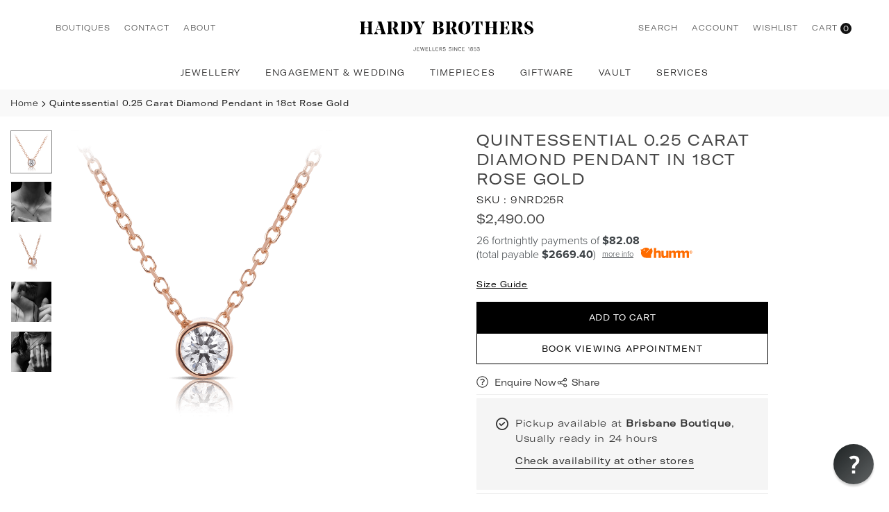

--- FILE ---
content_type: text/html; charset=utf-8
request_url: https://www.hardybrothers.com.au/products/9nrd25r-18r-pd-bezel-quint-tgw-0-25-1-x0-25-rbc-dia-g-si2
body_size: 79806
content:















<!doctype html><html class="no-js" lang="en" >
  <head><meta charset="utf-8"><meta http-equiv="X-UA-Compatible" content="IE=edge"><meta name="viewport" content="width=device-width,initial-scale=1"><meta name="theme-color" content="#000"><meta name="format-detection" content="telephone=no"><link rel="canonical" href="https://www.hardybrothers.com.au/products/9nrd25r-18r-pd-bezel-quint-tgw-0-25-1-x0-25-rbc-dia-g-si2"><link rel="preconnect" href="hardy-brothers.myshopify.com" crossorigin><link rel="preconnect" href="https//cdn.shopify.com" crossorigin><link rel="preconnect" href="https://fonts.shopifycdn.com" crossorigin><link rel="shortcut icon" href="//www.hardybrothers.com.au/cdn/shop/files/HBLetters_ee7a60b4-6c06-4684-844d-98a732cbad97.png?v=1759116062&width=32" type="image/png"><title>Quintessential 0.25 Carat Diamond Pendant in 18ct Rose Gold &ndash; Hardy Brothers Jewellers</title><meta name="description" content="The Quintessential Collection’s 0.25 Carat Diamond Slider Pendant in 18ct Rose Gold showcases an F - G Colour SI1-SI2 Clarity Round Brilliant Cut Diamond, perfect for a minimalist, elegant look."><meta property="og:site_name" content="Hardy Brothers Jewellers"><meta property="og:url" content="https://www.hardybrothers.com.au/products/9nrd25r-18r-pd-bezel-quint-tgw-0-25-1-x0-25-rbc-dia-g-si2"><meta property="og:title" content="Quintessential 0.25 Carat Diamond Pendant in 18ct Rose Gold"><meta property="og:type" content="product"><meta property="og:description" content="The Quintessential Collection’s 0.25 Carat Diamond Slider Pendant in 18ct Rose Gold showcases an F - G Colour SI1-SI2 Clarity Round Brilliant Cut Diamond, perfect for a minimalist, elegant look."><meta property="og:image" content="http://www.hardybrothers.com.au/cdn/shop/products/hardy-brothers-pendant-0-25ct-quintessential-diamond-slider-pendant-14608300048470.png?v=1655684746&width=1000"><meta property="og:image:secure_url" content="https://www.hardybrothers.com.au/cdn/shop/products/hardy-brothers-pendant-0-25ct-quintessential-diamond-slider-pendant-14608300048470.png?v=1655684746&width=1000"><meta property="og:image:width" content="1000"><meta property="og:image:height" content="1000"><meta property="og:price:amount" content="2,490.00"><meta property="og:price:currency" content="AUD"><meta name="twitter:card" content="summary_large_image"><meta name="twitter:title" content="Quintessential 0.25 Carat Diamond Pendant in 18ct Rose Gold"><meta name="twitter:description" content="The Quintessential Collection’s 0.25 Carat Diamond Slider Pendant in 18ct Rose Gold showcases an F - G Colour SI1-SI2 Clarity Round Brilliant Cut Diamond, perfect for a minimalist, elegant look."><link rel="preload" as="style" href="//www.hardybrothers.com.au/cdn/shop/t/211/assets/theme.css?v=111693327831476311951769063820"><link rel="preload" as="font" href="//www.hardybrothers.com.au/cdn/fonts/prompt/prompt_n4.55d12409b69157fbb5a35f8e7fe8e1c49ef883c4.woff2" type="font/woff2" crossorigin><link rel="preload" as="font" href="//www.hardybrothers.com.au/cdn/fonts/prompt/prompt_n7.b02601183b05e61fa7be166e9ccbe02488df9d4e.woff2" type="font/woff2" crossorigin><style type="text/css">:root{--ft1:Prompt,sans-serif;--ft2:Prompt,sans-serif;--ft3:Prompt,sans-serif;--site_gutter:15px;--grid_gutter:15px;--grid_guttert:10px;--grid_gutterm:5px;--input_height:40px;--input_height_sm:34px;--error:#d20000;--errorbg:#fadfdf;--arw:#222222;--arwbg:#fff;--dots:#ddd;--dotsa:#222222;--ft1:"GT America Extended";--ft2:"GT America Extended";}/*custom font */@font-face{ font-family: "GT America Extended";src: url("//www.hardybrothers.com.au/cdn/shop/t/211/assets/GT-America-Extended-Thin.eot?v=21699916617146603661769063779");/* IE9 Compat Modes */src: url("//www.hardybrothers.com.au/cdn/shop/t/211/assets/GT-America-Extended-Thin.eot?v=21699916617146603661769063779?#iefix") format("embedded-opentype"),url("//www.hardybrothers.com.au/cdn/shop/t/211/assets/GT-America-Extended-Thin.woff") format("woff");font-weight: 200;font-style: normal;font-display: swap;}@font-face{ font-family: "GT America Extended";src: url("//www.hardybrothers.com.au/cdn/shop/t/211/assets/GT-America-Extended-Light.eot?v=8410133700171140691769063778");/* IE9 Compat Modes */src: url("//www.hardybrothers.com.au/cdn/shop/t/211/assets/GT-America-Extended-Light.eot?v=8410133700171140691769063778?#iefix") format("embedded-opentype"),url("//www.hardybrothers.com.au/cdn/shop/t/211/assets/GT-America-Extended-Light.woff") format("woff");font-weight: 300;font-style: normal;font-display: swap;}@font-face{ font-family: "GT America Extended";src: url("//www.hardybrothers.com.au/cdn/shop/t/211/assets/GT-America-Extended-Regular.eot?v=163183780762442296781769063778");/* IE9 Compat Modes */src: url("//www.hardybrothers.com.au/cdn/shop/t/211/assets/GT-America-Extended-Regular.eot?v=163183780762442296781769063778?#iefix") format("embedded-opentype"),url("//www.hardybrothers.com.au/cdn/shop/t/211/assets/GT-America-Extended-Regular.woff") format("woff");font-weight: 400;font-style: normal;font-display: swap;}.ft1,.ft2,.ft3,body,div,p,h1,h2,h3,h4,h5,h6{font-family:"GT America Extended" !important;font-weight:300}/*custom font end */*,::after,::before{box-sizing:border-box}html{overflow-x:hidden}article,aside,details,figcaption,figure,footer,header,hgroup,main,menu,nav,section,summary{display:block}body,button,input,select,textarea{ font-family:var(--ft1),"Segoe UI","Arial","Helvetica",sans-serif;-webkit-font-smoothing:antialiased;-webkit-text-size-adjust:100%}body{ color:var(--all_text,#1c1b1b);font-family:var(--ft1);font-size:14px;line-height:1.6;margin:0;padding:0;background-color:#fff;}@media only screen and (min-width:1025px){ body{letter-spacing:0.04em }}.page-width{margin:0 auto;padding-left:var(--site_gutter);padding-right:var(--site_gutter);max-width:var(--page-width,1500px)}.main-content .page-width.fullwidth {max-width:100%}.fw-sec{padding-left:15px;padding-right:15px }.fw-sec.npd{padding:0 }@media only screen and (min-width:768px){.fw-sec{ padding-left:30px;padding-right:30px }} @media only screen and (min-width:1280px){.fw-sec{ padding-left:70px;padding-right:70px }}.swiper,.swiper-container{position:relative;overflow:hidden;z-index:1;display:block }.swiper-wrapper{position:relative;width:100%;height:100%;z-index:1;display:flex;transition-property:transform;transition-timing-function:initial;box-sizing:content-box;transform:translate3d(0px,0,0);padding-bottom:1px}.slideshow .swiper-wrapper{ padding-bottom:0;}.swiper-vertical>.swiper-wrapper{flex-direction:column}.swiper-slide,swiper-slide{flex-shrink:0;width:100%;height:100%;position:relative;transition-property:transform;display:block }.top-promo .swarw{background:none;color:var(--cl);}a{background-color:transparent;text-decoration:none}a,img{outline:0!important;border:0}a,a:after,a:before,.anim{transition:all .3s ease-in-out}a:focus,a:hover{outline:0!important}.op1{opacity:1}.clearfix::after{content:'';display:table;clear:both}.clear{clear:both}.fallback_txt,.hidden_txt{position:absolute!important;overflow:hidden;clip:rect(0 0 0 0);height:1px;width:1px;margin:-1px;padding:0;border:0}.v_hidden,[data-shopify-xr-hidden]{visibility:hidden}.of_hidden,.showOverly,.actHmbNav,.searchact {overflow:hidden}.of_auto{overflow:auto}.js-focus-hidden:focus{outline:0}.no-js:not(html),.no-js .js{display:none}.no-js .no-js:not(html){display:block}p{margin:0 0 25px 0}p:last-child{margin-bottom:0}svg:not(:root){overflow:hidden}.at-icon{display:inline-block;width:var(--icnsm,var(--icns,14px));height:var(--icnsm,var(--icns,14px));vertical-align:middle;fill:currentColor}.at-icon.iconl{width:22px;height:22px;}svg.at-icon:not(.icon--full-color) *{fill:inherit;stroke:inherit}.no-svg .fallback-txt{position:static!important;overflow:inherit;clip:none;height:auto;width:auto;margin:0}ol,ul{margin:0;padding:0}ol{list-style:decimal}li{list-style:none}.tb-wrap{max-width:100%;overflow:auto;-webkit-overflow-scrolling:touch}.vd-wrap{position:relative;overflow:hidden;max-width:100%;padding-bottom:var(--ratio,56.25%);height:auto}.vd-wrap iframe,.vd-wrap video{position:absolute;top:0;left:0;width:100%;height:100%;object-fit:cover;}.form-vertical input,.form-vertical select,.form-vertical textarea{display:block;width:100%}.form-vertical [type=checkbox],.form-vertical [type=radio]{display:inline-block;width:auto;margin-right:5px}.grid{display:flex;flex-wrap:wrap;list-style:none;margin:0 calc(var(--grid_gutterm) * -1) }.gitem{flex:0 0 auto;padding-left:var(--grid_gutterm);padding-right:var(--grid_gutterm);width:100%}.col-1,.rwcols-1 .gitem{width:100%}.col-2,.rwcols-2 .gitem,.wd50{width:50%}.col-3,.rwcols-3 .gitem,.wd33{width:33.33333%}.col-4,.rwcols-4 .gitem,.wd25{width:25%}.col-5,.rwcols-5 .gitem,.wd20{width:20%}.col-6,.rwcols-6 .gitem,.wd16{width:16.66667%}.col-7,.rwcols-7 .gitem,.wd14{width:14.28571%}.col-8,.rwcols-8 .gitem,.wd12{width:12.5%}.col-9,.rwcols-9 .gitem,.wd11{width:11.11111%}.col-10,.rwcols-10 .gitem,.wd10{width:10%}.wd30{width:30%}.wd40{width:40%}.wd60{width:60%}.wd66{width:66.66667%}.wd70{width:70%}.wd75{width:75%}.wd80{width:80%}.wd90{width:90%}.wd100{width:100%}.show{display:block!important}.hide{display:none!important}.grid-products{margin:0 -7.5px;row-gap:15px}.grid-products .gitem{padding-left:7.5px;padding-right:7.5px}.m_auto{margin-left:auto;margin-right:auto}.mt_auto{margin-top:auto}.ml_auto{margin-left:auto}.mr_auto{margin-right:auto}.m0{margin:0!important}.mt0{margin-top:0!important}.ml0{margin-left:0!important}.mr0{margin-right:0!important}.mb0{margin-bottom:0}.mt4{margin-top:4px;}.ml5{margin-left:5px}.mt5{margin-top:5px}.mr5{margin-right:5px}.mb5{margin-bottom:5px}.ml10{margin-left:10px}.mt10{margin-top:10px}.mr10{margin-right:10px}.mb10{margin-bottom:10px}.ml15{margin-left:15px}.mt15{margin-top:15px}.mr15{margin-right:15px}.mb15{margin-bottom:15px}.ml20{margin-left:20px}.mt20{margin-top:20px}.mr20{margin-right:20px}.mb20{margin-bottom:20px}.ml25{margin-left:25px}.mt25{margin-top:25px}.mr25{margin-right:25px}.mb25{margin-bottom:25px}.ml30{margin-left:30px}.mt30{margin-top:30px}.mr30{margin-right:30px}.mb30{margin-bottom:30px}.mb35{margin-bottom:35px}.ml40{margin-left:40px}.mr40{margin-right:40px}.mb40{margin-bottom:40px}.mb45{margin-bottom:45px}.mb50{margin-bottom:50px}.pd0{padding:0!important}.pt0{padding-top:0}.pl0{padding-left:0}.pr0{padding-right:0}.pb0{padding-bottom:0}.pdt5{padding-top:5px}.pd5{padding:5px}.pd10{padding:10px}.pd15{padding:15px}.pd20{padding:20px}.pd25{padding:25px}.pd30{padding:30px}.db{display:block}.dbi{display:inline-block}.dif{display:inline-flex}.dn,.hidden{display:none}.pa{position:absolute}.pr{position:relative}.pf{position:fixed}.all0{left:0;top:0;right:0;bottom:0}.bottom0 {bottom:0;}.zi1{z-index:1}.zi2{z-index:2}.zi3{z-index:3}.zi4{z-index:4}.zi5{z-index:5}.zi6{z-index:6}.fs10{font-size:10px;}.fs11 {font-size:11px;}.fs12 {font-size:12px;}.fs13 {font-size:13px;}.fs14 {font-size:14px;}.fs15 {font-size:15px;}.fs16 {font-size:16px;}.fwl{font-weight:300}.fwr{font-weight:400}.fwm{font-weight:500}.fwsb{font-weight:600}b,strong,.fwb{font-weight:700}em,.em{font-style:italic}.opt7{opacity:0.7;}.ttu{text-transform:uppercase}.tdn{text-decoration:none!important}.tdu{text-decoration:underline}.ls1 {letter-spacing: 1px;}.ls2 {letter-spacing: 2px;}.w_auto{width:auto!important}.h_auto{height:auto}.w_100{width:100%!important}.h_100{height:100%!important}.brad{border-radius:var(--rounded,0) }img{max-width:100%;border:0;vertical-align:middle;color:transparent;}img:-moz-loading{visibility:hidden}.imgFl{display:block;width:100%;height:auto;border-radius:var(--rounded,0);}.imgFt{position:absolute;top:0%;left:0%;width:100%;height:100%;object-fit:cover;object-position:var(--ipos,center) }.imgAt {display:inline-block;height:auto;border-radius:var(--rounded,0);}.imgWrapper{display:block;margin-left:auto;margin-right:auto}.bgImg,.sec_cov.bgImg{background-size:cover;background-repeat:no-repeat;background-position:center}.img_wrap:before{content:"";display:block;padding-bottom:var(--ratiom)} .fl{display:flex}.fl1{flex:1}.f-row{flex-direction:row}.f-col{flex-direction:column}.f-wrap{flex-wrap:wrap}.f-nowrap{flex-wrap:nowrap}.f-jcs{justify-content:flex-start}.f-jce{justify-content:flex-end}.f-jcc{justify-content:center}.f-jcsb{justify-content:space-between}.f-jcsa{justify-content:space-around}.f-jcse{justify-content:space-evenly}.f-ais{align-items:flex-start}.f-aie{align-items:flex-end}.f-aic{align-items:center}.f-aib{align-items:baseline}.f-aist{align-items:stretch}.f-acs{align-content:flex-start}.f-ace{align-content:flex-end}.f-acc{align-content:center}.f-acsb{align-content:space-between}.f-acsa{align-content:space-around}.f-acst{align-content:stretch}.f-asa{align-self:auto}.f-ass{align-self:flex-start}.f-ase{align-self:flex-end}.f-asc{align-self:center}.f-asb{align-self:baseline}.f-asst{align-self:stretch}.ds-grid{display:grid;grid-template-columns:repeat(12,1fr);grid-template-rows: repeat(1,1fr);gap:var(--gap);position:relative}.grcol{display:grid;padding:var(--cl_pdm,0);background:var(--cl_bg,transparent)}.column_inner{width:-webkit-fill-available;width:-moz-available}.gcol-1{grid-column:auto / span 1}.gcol-2{grid-column:auto / span 2}.gcol-3{grid-column:auto / span 3}.gcol-4{grid-column:auto / span 4}.gcol-5{grid-column:auto / span 5}.gcol-6{grid-column:auto / span 6}.gcol-7{grid-column:auto / span 7}.gcol-8{grid-column:auto / span 8}.gcol-9{grid-column:auto / span 9}.gcol-10{grid-column:auto / span 10}.gcol-11{grid-column:auto / span 11}.gcol-12{grid-column:auto / span 12}.cl-pstl{place-self:start}.cl-pstc{place-self:start center}.cl-pstr{place-self:start end}.cl-psl{place-self:center start}.cl-psc{place-self:center}.cl-psr{place-self:center end}.cl-psbl{place-self:end start}.cl-psbc{place-self:end center}.cl-psbr{place-self:end}.round-xs{border-radius:5px}.round-sm{border-radius:10px}.round-md{border-radius:15px}.round-lg{border-radius:20px}.round-full{border-radius:9999px}.order0{order:0}.order1{order:1}.order2{order:2}.order3{order:3}.tl,.t-left{text-align:left!important}.tc,.t-center{text-align:center!important}.tr,.t-right{text-align:right!important}.tjc{text-align:justify}.gap{gap:var(--gapm,var(--gap))}.row-gap{row-gap:var(--gapm,var(--gap))}.col-gap{column-gap:var(--gapm,var(--gap))}@media (min-width:767px){.at-icon{width:var(--icns,16px);height:var(--icns,16px)}.img_wrap:before{padding-bottom:var(--ratio)}.col-md-1{width:100%}.col-md-2,.rwcols-md-2 .gitem,.wd50-md{width:50%}.col-md-3,.rwcols-md-3 .gitem,.wd33-md{width:33.33333%}.col-md-4,.rwcols-md-4 .gitem,.wd25-md{width:25%}.col-md-5,.rwcols-md-5 .gitem,.wd20-md{width:20%}.col-md-6,.rwcols-md-6 .gitem,.wd16-md{width:16.66667%}.col-md-7,.rwcols-md-7 .gitem,.wd14-md{width:14.28571%}.col-md-8,.rwcols-md-8 .gitem,.wd12-md{width:12.5%}.col-md-9,.rwcols-md-9 .gitem,.wd11-md{width:11.11111%}.col-md-10,.rwcols-md-10 .gitem,.wd10-md{width:10%}.wd30-md{width:30%}.wd40-md{width:40%}.wd45-md{width:45%}.wd55-md{width:55%}.wd60-md{width:60%}.wd66-md{width:66.66667%}.wd70-md{width:70%}.wd75-md{width:75%}.wd80-md{width:80%}.wd90-md{width:90%}.wd100-md{width:100%}.mb0-md{margin-bottom:0}.mb5-md{margin-bottom:5px}.mb10-md{margin-bottom:10px}.mb15-md{margin-bottom:15px}.mb20-md{margin-bottom:20px}.mb25-md{margin-bottom:25px}.mb30-md{margin-bottom:30px}.mb35-md{margin-bottom:35px}.mb40-md{margin-bottom:40px}.mb45-md{margin-bottom:45px}.mb50-md{margin-bottom:50px}.tl-md,.t-left-md{text-align:left!important}.tc-md,.t-center-md{text-align:center!important}.tr-md,.t-right-md{text-align:right!important}.fl-md{display:flex}.fl1-md{flex:1}.f-row-md{flex-direction:row}.f-col-md{flex-direction:column}.f-wrap-md{flex-wrap:wrap}.f-nowrap-md{flex-wrap:nowrap}.f-jcs-md{justify-content:flex-start}.f-jce-md{justify-content:flex-end}.f-jcc-md{justify-content:center}.f-jcsb-md{justify-content:space-between}.f-jcsa-md{justify-content:space-around}.f-jcse-md{justify-content:space-evenly}.f-ais-md{align-items:flex-start}.f-aie-md{align-items:flex-end}.f-aic-md{align-items:center}.f-aib-md{align-items:baseline}.f-aist-md{align-items:stretch}.f-acs-md{align-content:flex-start}.f-ace-md{align-content:flex-end}.f-acc-md{align-content:center}.f-acsb-md{align-content:space-between}.f-acsa-md{align-content:space-around}.f-acst-md{align-content:stretch}.f-asa-md{align-self:auto}.f-ass-md{align-self:flex-start}.f-ase-md{align-self:flex-end}.f-asc-md{align-self:center}.f-asb-md{align-self:baseline}.f-asst-md{align-self:stretch}.grcol{padding:var(--cl_pdt,0)}.gcol-1-md{grid-column:auto / span 1}.gcol-2-md{grid-column:auto / span 2}.gcol-3-md{grid-column:auto / span 3}.gcol-4-md{grid-column:auto / span 4}.gcol-5-md{grid-column:auto / span 5}.gcol-6-md{grid-column:auto / span 6}.gcol-7-md{grid-column:auto / span 7}.gcol-8-md{grid-column:auto / span 8}.gcol-9-md{grid-column:auto / span 9}.gcol-10-md{grid-column:auto / span 10}.gcol-11-md{grid-column:auto / span 11}.gcol-12-md{grid-column:auto / span 12}.cl-pstl-md{place-self:start}.cl-pstc-md{place-self:start center}.cl-pstr-md{place-self:start end}.cl-psl-md{place-self:center start}.cl-psc-md{place-self:center}.cl-psr-md{place-self:center end}.cl-psbl-md{place-self:end start}.cl-psbc-md{place-self:end center}.cl-psbr-md{place-self:end}.order0-md{order:0}.order1-md{order:1}.order2-md{order:2}.order3-md{order:3}}@media (min-width:1025px){.showOverly,.actHmbNav,.searchact{margin-right:17px}.grid{margin:0 calc(var(--grid_gutter) * -1) }.gitem{padding-left:var(--grid_gutter);padding-right:var(--grid_gutter) }.col-lg-1{width:100%}.col-lg-2,.rwcols-lg-2 .gitem,.wd50-lg{width:50%}.col-lg-3,.rwcols-lg-3 .gitem,.wd33-lg{width:33.33333%}.col-lg-4,.rwcols-lg-4 .gitem,.wd25-lg{width:25%}.col-lg-5,.rwcols-lg-5 .gitem,.wd20-lg{width:20%}.col-lg-6,.rwcols-lg-6 .gitem,.wd16-lg{width:16.66667%}.col-lg-7,.rwcols-lg-7 .gitem,.wd14-lg{width:14.28571%}.col-lg-8,.rwcols-lg-8 .gitem,.wd12-lg{width:12.5%}.col-lg-9,.rwcols-lg-9 .gitem,.wd11-lg{width:11.11111%}.col-lg-10,.rwcols-lg-10 .gitem,.wd10-lg{width:10%}.wd30-lg{width:30%}.wd40-lg{width:40%}.wd60-lg{width:60%}.wd66-lg{width:66.66667%}.wd70-lg{width:70%}.wd75-lg{width:75%}.wd80-lg{width:80%}.wd90-lg{width:90%}.wd100-lg{width:100%}.show-lg{display:block!important}.hide-lg,.gcol-0-lg{display:none!important}.f-row-lg{flex-direction:row}.f-col-lg{flex-direction:column}.f-wrap-lg{flex-wrap:wrap}.f-nowrap-lg{flex-wrap:nowrap}.grcol{padding:var(--cl_pd,0)}.gcol-1-lg{grid-column:auto / span 1}.gcol-2-lg{grid-column:auto / span 2}.gcol-3-lg{grid-column:auto / span 3}.gcol-4-lg{grid-column:auto / span 4}.gcol-5-lg{grid-column:auto / span 5}.gcol-6-lg{grid-column:auto / span 6}.gcol-7-lg{grid-column:auto / span 7}.gcol-8-lg{grid-column:auto / span 8}.gcol-9-lg{grid-column:auto / span 9}.gcol-10-lg{grid-column:auto / span 10}.gcol-11-lg{grid-column:auto / span 11}.gcol-12-lg{grid-column:auto / span 12}.gap{gap:var(--gap,0)}.row-gap{row-gap:var(--gap,0)}.col-gap{column-gap:var(--gap,0)}.tl-lg{text-align:left!important}.tc-lg{text-align:center!important}.tr-lg{text-align:right!important}.order0-lg{order:0}.order1-lg{order:1}.order2-lg{order:2}.order3-lg{order:3}.grid-products{margin:0 -15.0px;row-gap:30px}.grid-products .gitem{padding-left:15.0px;padding-right:15.0px}}@media (min-width:1280px){.col-xl-1{width:100%}.col-xl-2,.rwcols-xl-2 .gitem,.wd50-xl{width:50%}.col-xl-3,.rwcols-xl-3 .gitem,.wd33-xl{width:33.33333%}.col-xl-4,.rwcols-xl-4 .gitem,.wd25-xl{width:25%}.col-xl-5,.rwcols-xl-5 .gitem,.wd20-xl{width:20%}.col-xl-6,.rwcols-xl-6 .gitem,.wd16-xl{width:16.66667%}.col-xl-7,.rwcols-xl-7 .gitem,.wd14-xl{width:14.28571%}.col-xl-8,.rwcols-xl-8 .gitem,.wd12-xl{width:12.5%}.col-xl-9,.rwcols-xl-9 .gitem,.wd11-xl{width:11.11111%}.col-xl-10,.rwcols-xl-10 .gitem,.wd10-xl{width:10%}.wd30-xl{width:30%}.wd40-xl{width:40%}.wd60-xl{width:60%}.wd66-xl{width:66.66667%}.wd70-xl{width:70%}.wd75-xl{width:75%}.wd80-xl{width:80%}.wd90-xl{width:90%}.show-xl{display:block!important}.hide-xl{display:none!important}.f-wrap-xl{flex-wrap:wrap}.f-col-xl{flex-direction:column}.tl-xl{text-align:left!important}.tc-xl{text-align:center!important}.tr-xl{text-align:right!important}}@media only screen and (min-width:767px) and (max-width:1025px){.show-md{display:block!important}.hide-md,.gcol-0-md{display:none!important}}@media only screen and (max-width:767px){.show-sm{display:block!important}.hide-sm,.gcol-0{display:none!important}}.clearance{--cl:#ffffff;--bg:#211f1f}.new{--cl:#ffffff;--bg:#000000}.online-exclusive{--cl:#ffffff;--bg:#211f1f}@font-face{ font-family:Prompt;font-weight:300;font-style:normal;font-display:swap;src:url("//www.hardybrothers.com.au/cdn/fonts/prompt/prompt_n3.5ad1dd9e9fb940ca6d81cac47dc28607fe99da66.woff2")format("woff2"),url("//www.hardybrothers.com.au/cdn/fonts/prompt/prompt_n3.b5142d7567bb715ebfb6613328e61ec4cef18970.woff")format("woff");}@font-face{ font-family:Prompt;font-weight:400;font-style:normal;font-display:swap;src:url("//www.hardybrothers.com.au/cdn/fonts/prompt/prompt_n4.55d12409b69157fbb5a35f8e7fe8e1c49ef883c4.woff2")format("woff2"),url("//www.hardybrothers.com.au/cdn/fonts/prompt/prompt_n4.cb4fce1008c76d3a576d0fc88e84462b52c62ea8.woff")format("woff");}@font-face{ font-family:Prompt;font-weight:500;font-style:normal;font-display:swap;src:url("//www.hardybrothers.com.au/cdn/fonts/prompt/prompt_n5.b231ccbca402556fdd80c40f8be8d9a701e805e6.woff2")format("woff2"),url("//www.hardybrothers.com.au/cdn/fonts/prompt/prompt_n5.c3ece48b1775a5fb96d7d412826aeb0230b47adb.woff")format("woff");}@font-face{ font-family:Prompt;font-weight:600;font-style:normal;font-display:swap;src:url("//www.hardybrothers.com.au/cdn/fonts/prompt/prompt_n6.96b4f2689a015ecb1f4a0fff0243c285537cfc2f.woff2")format("woff2"),url("//www.hardybrothers.com.au/cdn/fonts/prompt/prompt_n6.872b61fa6072e2d64be60ebfeec341ace2e5815a.woff")format("woff");}@font-face{ font-family:Prompt;font-weight:700;font-style:normal;font-display:swap;src:url("//www.hardybrothers.com.au/cdn/fonts/prompt/prompt_n7.b02601183b05e61fa7be166e9ccbe02488df9d4e.woff2")format("woff2"),url("//www.hardybrothers.com.au/cdn/fonts/prompt/prompt_n7.0d3eedf3dbfa531020ce942da8ca46feac5ed856.woff")format("woff");}.top-header{z-index:56}.top_hdr a{color:inherit}.top_hdr a:hover{color:var(--clh)}.tmenu{column-gap:10px;display:flex}.tmenu a{position: relative;}.tmenu span,.devider{width:2px;height:10px;background:var(--cl);opacity:0.7;}.tmenu a:hover {opacity:0.8;}.top-header img{vertical-align: middle}@media only screen and (max-width:1024px){.top_hdr .language-picker,.top_hdr .currency-picker{display:none }}@media only screen and (max-width:766px){.top_hdr>div{text-align:center!important }}.crlgTtl:after{content:' ';-webkit-mask-size:cover;mask-size:cover;-webkit-mask-image: url(//www.hardybrothers.com.au/cdn/shop/t/211/assets/arrow.svg?v=97493850878601790061769063773);mask-image: url(//www.hardybrothers.com.au/cdn/shop/t/211/assets/arrow.svg?v=97493850878601790061769063773);width:8px;height:8px;background-color:var(--cl,#fff);margin-left:5px;display:inline-block;vertical-align:middle}.cnrList{top:30px;left:50%;transform:translateX(-50%);width:max-content;min-width:120px;padding:15px;max-height:400px;overflow:auto;background-color:#fff;box-shadow:0px 5px 10px rgba(0,0,0,0.1)}.cnrList:not(.active){display:none}.cnrList li{color:#000;padding:7px 5px;cursor:pointer;text-transform:capitalize;font-size:13px}.cnrList li:hover,.cnrList li.selected{opacity:0.6 }.crlgTtl img{max-width:15px }.c_code{margin-left:14px}.c_code:before{position:absolute;content:"";width:1px;height:10px;background:#000;top:50%;opacity:0.4;left:-7px;margin-top:-5px;}.hdr_wrap{z-index:55;transition:all 0.2s ease-in-out}.hdr_wrap + .mob_nav_wr + .hdr_wrap{display:none}.main_hdr{min-height:var(--hdrHtm)}img.trlogo{filter:invert(100%)}.header-logo{min-width:50px;max-width:var(--logowdm);margin:0}.header-logo .hdr_logo_lnk{font-size:22px;line-height:1;text-decoration:none}.icons-col{margin-right:-6px}.hdicon{cursor:pointer;position:relative;color:var(--cl);text-align:center;padding:10px}.hdicon:hover{color:var(--clh)}.hdicon p{letter-spacing:0.09em;font-family:var(--ft1);font-size:var(--fs);line-height:1;font-weight:300;}.cartCount{color:#fff;font-size:11px;display:inline-block;font-weight:500}.cartCount.pp{position:absolute;min-width:16px;height:16px;border-radius:16px;line-height:17px;margin:-5px 0 0 -6px;background-color:#111}.search .s_input,.search .s_submit{min-height:45px !important;border:0;}.search .ad_inputs{border:1px solid #dddddd;border-radius:0px;background-color:#fff}.search .s_input{padding:0 25px;color:#111;background: transparent;font-size:13px;border-radius:0px 0 0 0px;}.search .s_input::placeholder{color:#111;}.search .s_submit{ color:#222222;background:#fff;padding:0;width:60px;border-left:0;border-radius:0 0px 0px 0}.search .s_submit:hover,.search .s_submit:focus {color:#222222;background:#fff;}@media only screen and (min-width:1025px){.main_hdr{min-height:var(--hdrHt)}.header-logo{max-width:var(--logowd)}.icons-col{margin-left:auto}}#main_navwr{background-color:#ffffff;}.mgmenu:not(.mmfull),.ddmenu {border-radius:0 0 0px 0px;}@media only screen and (min-width:1025px){#main_nav{font-family:var(--ft1)}#main_nav a{position:relative;align-items:center}#main_nav .snav{display:flex;padding: 5px 0;}#main_nav a .lbl{color:#fff;font-size:10px;font-family:var(--ft1);font-weight:400;letter-spacing:0;line-height:1;display:inline-block;vertical-align:middle;margin-left:5px;padding:3px 5px;position:relative;border-radius:2px}#main_nav>li.ctsize,#main_nav>li.ddmenu{position:relative}#main_nav>li>a{letter-spacing:0.09em;position:relative;color:#1c1b1b;font-size:12px;font-weight:300;padding:15px 18px;display:flex;align-items:center;white-space:nowrap} #main_nav li a:before{ transition:all 0.3s ease-out;position:absolute;left:0;width:0;bottom:-2px;content:"";height:1px;background:#1c1b1b;} #main_nav li a:hover:before{width:0%}#main_nav>li:hover>a,#main_nav>li>a.active{color:#444444}#main_nav>li>a .lbl{display:block;position:absolute;top:0;left:50%}.mgmenu{opacity:0;visibility:hidden;padding:30px 35px;position:absolute;top:auto;z-index:9999;max-height:600px;overflow:auto;background-color:#fff;pointer-events:none;transform:translateY(20px);transition:all 0.3s ease-in} .mgmenu:not(.mmfull){box-shadow:0px 0px 6px #00000010}.mgmenu.mmfull{border-top:1px solid #eee}.mgmenu.mmfull{width:100%;left:0}.fw-sec .mgmenu.mmfull{padding-left:70px;padding-right:70px;border-radius:0}.mgmenu.left{left:-17px}.mgmenu.center{left:50%;transform:translate(-50%,20px)}.mgmenu.right{right:-17px}ul.ddmenu{opacity:0;visibility:hidden;width:220px;position:absolute;top:100%;left:-17px;z-index:999;padding:25px 30px;background-color:#fff;box-shadow:0px 0px 6px #00000010;transform:translateY(30px);transition:all 0.3s ease-in-out}#main_nav li:hover>div.mgmenu,#main_nav li:hover>.ddmenu,#main_nav ul.ddmenu li:hover>ul{transform:translateY(0);opacity:1;visibility:visible;pointer-events:visible} #main_nav>li.ctsize:has(.mgmenu.center) {position: unset;}#main_nav>li.ctsize .mgmenu.center{margin:0 auto;left:0;right:0;transform: none;}.img-ttl{background:var(--bg);}.img-ttl.above{position:absolute;bottom:20px;left:50%;transform:translate(-50%);padding:8px 35px;border-radius:0px;white-space: nowrap;} }.mgmenu .snav.lvl-1{letter-spacing:0.1em;border-bottom:1px solid #eee;margin-bottom: 15px;padding-bottom: 15px !important;margin-right:20px;}.mob_nav_wr{width:320px;max-width:calc(100% - 45px);height:100%;position:fixed;left:0;top:0;transform:translateX(-115%);z-index:999;background-color:#fff;box-shadow:0 0 5px rgba(0,0,0,0.3);transition:all 0.4s ease-in-out}.actMbNav .mob_nav_wr{transform:translateX(0)}.ctdrawer{top:0;right:0;visibility:hidden;z-index:1200;background-color:rgba(0,0,0,0.5);transition:all 0.3s ease-in-out}.searchDrawer{padding:35px 0;width:100%;opacity:0;visibility:hidden;position:absolute;top:100%;left:0;z-index:66;height:0;overflow:auto;background-color:#fff;box-shadow:inset 0 0 15px #00000010;pointer-events:none}.sticky_hdr .searchDrawer{height:calc(100vh - var(--hdrHt,80px))}.s_res{display:none;min-width:100%;max-height:calc(100vh - 100px);overflow:auto;z-index:99;background-color:#fff;border-radius:6px;padding:30px;box-shadow:0 0 3px rgba(17,17,17,0.1)}</style><link href="https://cdn.jsdelivr.net/npm/select2@4.1.0-rc.0/dist/css/select2.min.css" rel="stylesheet"><link rel="stylesheet" href="//www.hardybrothers.com.au/cdn/shop/t/211/assets/theme.css?v=111693327831476311951769063820" type="text/css" media="all"><script>var theme = {shopCurrency:"AUD",moneyFormat:"${{amount}}",animation:true,animationMobile:false,wladd:"Add to Wishlist",wlremove:"Remove From Wishlist",isrtl:false,};document.documentElement.className = document.documentElement.className.replace('no-js', 'js');var alpha = "abcdefghijklmnopqRstuvwxyz".split(""), thm = alpha[17]+alpha[4]+alpha[21]+alpha[14]+alpha[13]+alpha[4], shpeml = 'info@hardybrothers.com.au', dmn = window.location.hostname;window.shopUrl = 'https://www.hardybrothers.com.au';window.routes = { cart_add_url:'/cart/add', cart_change_url:'/cart/change', cart_update_url:'/cart/update', cart_url:'/cart', predictive_search_url:'/search/suggest' };window.cartStrings = { error: `There was an error while updating your cart. Please try again.`, quantityError: `Only [quantity] of this item available.`,discount_already: `Discount code already applied`,discount_error: `Discount code cannot be applied to your cart`,discount_ship: `Shipping discounts are shown at checkout after adding an address` };window.variantStrings = {addToCart: `Add to cart`,preOrder: `Pre-order Now`,soldOut: `Sold out`,unavailable: `Sold out`,unavailable_with_option: `[value] - Unavailable`,};</script><script src="//www.hardybrothers.com.au/cdn/shop/t/211/assets/swiper-bundle.min.js?v=118526235923544450021769063797" defer></script><script src="//www.hardybrothers.com.au/cdn/shop/t/211/assets/vendor.js?v=145287821916191900581769063800" defer></script>
  
  <script>window.performance && window.performance.mark && window.performance.mark('shopify.content_for_header.start');</script><meta name="google-site-verification" content="0D3opU2X3TPKDDfJvH_PSFezEu6JkhC-88KL2rZF03E">
<meta id="shopify-digital-wallet" name="shopify-digital-wallet" content="/26338197590/digital_wallets/dialog">
<meta name="shopify-checkout-api-token" content="77ab6a78df2ed1138e27125bc80c15ef">
<meta id="in-context-paypal-metadata" data-shop-id="26338197590" data-venmo-supported="false" data-environment="production" data-locale="en_US" data-paypal-v4="true" data-currency="AUD">
<link rel="alternate" type="application/json+oembed" href="https://www.hardybrothers.com.au/products/9nrd25r-18r-pd-bezel-quint-tgw-0-25-1-x0-25-rbc-dia-g-si2.oembed">
<script async="async" src="/checkouts/internal/preloads.js?locale=en-AU"></script>
<link rel="preconnect" href="https://shop.app" crossorigin="anonymous">
<script async="async" src="https://shop.app/checkouts/internal/preloads.js?locale=en-AU&shop_id=26338197590" crossorigin="anonymous"></script>
<script id="apple-pay-shop-capabilities" type="application/json">{"shopId":26338197590,"countryCode":"AU","currencyCode":"AUD","merchantCapabilities":["supports3DS"],"merchantId":"gid:\/\/shopify\/Shop\/26338197590","merchantName":"Hardy Brothers Jewellers","requiredBillingContactFields":["postalAddress","email"],"requiredShippingContactFields":["postalAddress","email"],"shippingType":"shipping","supportedNetworks":["visa","masterCard","amex","jcb"],"total":{"type":"pending","label":"Hardy Brothers Jewellers","amount":"1.00"},"shopifyPaymentsEnabled":true,"supportsSubscriptions":true}</script>
<script id="shopify-features" type="application/json">{"accessToken":"77ab6a78df2ed1138e27125bc80c15ef","betas":["rich-media-storefront-analytics"],"domain":"www.hardybrothers.com.au","predictiveSearch":true,"shopId":26338197590,"locale":"en"}</script>
<script>var Shopify = Shopify || {};
Shopify.shop = "hardy-brothers.myshopify.com";
Shopify.locale = "en";
Shopify.currency = {"active":"AUD","rate":"1.0"};
Shopify.country = "AU";
Shopify.theme = {"name":"Valentine's Day | 23.01.25","id":149404975300,"schema_name":"Revone","schema_version":"v1.3.3","theme_store_id":null,"role":"main"};
Shopify.theme.handle = "null";
Shopify.theme.style = {"id":null,"handle":null};
Shopify.cdnHost = "www.hardybrothers.com.au/cdn";
Shopify.routes = Shopify.routes || {};
Shopify.routes.root = "/";</script>
<script type="module">!function(o){(o.Shopify=o.Shopify||{}).modules=!0}(window);</script>
<script>!function(o){function n(){var o=[];function n(){o.push(Array.prototype.slice.apply(arguments))}return n.q=o,n}var t=o.Shopify=o.Shopify||{};t.loadFeatures=n(),t.autoloadFeatures=n()}(window);</script>
<script>
  window.ShopifyPay = window.ShopifyPay || {};
  window.ShopifyPay.apiHost = "shop.app\/pay";
  window.ShopifyPay.redirectState = null;
</script>
<script id="shop-js-analytics" type="application/json">{"pageType":"product"}</script>
<script defer="defer" async type="module" src="//www.hardybrothers.com.au/cdn/shopifycloud/shop-js/modules/v2/client.init-shop-cart-sync_WVOgQShq.en.esm.js"></script>
<script defer="defer" async type="module" src="//www.hardybrothers.com.au/cdn/shopifycloud/shop-js/modules/v2/chunk.common_C_13GLB1.esm.js"></script>
<script defer="defer" async type="module" src="//www.hardybrothers.com.au/cdn/shopifycloud/shop-js/modules/v2/chunk.modal_CLfMGd0m.esm.js"></script>
<script type="module">
  await import("//www.hardybrothers.com.au/cdn/shopifycloud/shop-js/modules/v2/client.init-shop-cart-sync_WVOgQShq.en.esm.js");
await import("//www.hardybrothers.com.au/cdn/shopifycloud/shop-js/modules/v2/chunk.common_C_13GLB1.esm.js");
await import("//www.hardybrothers.com.au/cdn/shopifycloud/shop-js/modules/v2/chunk.modal_CLfMGd0m.esm.js");

  window.Shopify.SignInWithShop?.initShopCartSync?.({"fedCMEnabled":true,"windoidEnabled":true});

</script>
<script>
  window.Shopify = window.Shopify || {};
  if (!window.Shopify.featureAssets) window.Shopify.featureAssets = {};
  window.Shopify.featureAssets['shop-js'] = {"shop-cart-sync":["modules/v2/client.shop-cart-sync_DuR37GeY.en.esm.js","modules/v2/chunk.common_C_13GLB1.esm.js","modules/v2/chunk.modal_CLfMGd0m.esm.js"],"init-fed-cm":["modules/v2/client.init-fed-cm_BucUoe6W.en.esm.js","modules/v2/chunk.common_C_13GLB1.esm.js","modules/v2/chunk.modal_CLfMGd0m.esm.js"],"shop-toast-manager":["modules/v2/client.shop-toast-manager_B0JfrpKj.en.esm.js","modules/v2/chunk.common_C_13GLB1.esm.js","modules/v2/chunk.modal_CLfMGd0m.esm.js"],"init-shop-cart-sync":["modules/v2/client.init-shop-cart-sync_WVOgQShq.en.esm.js","modules/v2/chunk.common_C_13GLB1.esm.js","modules/v2/chunk.modal_CLfMGd0m.esm.js"],"shop-button":["modules/v2/client.shop-button_B_U3bv27.en.esm.js","modules/v2/chunk.common_C_13GLB1.esm.js","modules/v2/chunk.modal_CLfMGd0m.esm.js"],"init-windoid":["modules/v2/client.init-windoid_DuP9q_di.en.esm.js","modules/v2/chunk.common_C_13GLB1.esm.js","modules/v2/chunk.modal_CLfMGd0m.esm.js"],"shop-cash-offers":["modules/v2/client.shop-cash-offers_BmULhtno.en.esm.js","modules/v2/chunk.common_C_13GLB1.esm.js","modules/v2/chunk.modal_CLfMGd0m.esm.js"],"pay-button":["modules/v2/client.pay-button_CrPSEbOK.en.esm.js","modules/v2/chunk.common_C_13GLB1.esm.js","modules/v2/chunk.modal_CLfMGd0m.esm.js"],"init-customer-accounts":["modules/v2/client.init-customer-accounts_jNk9cPYQ.en.esm.js","modules/v2/client.shop-login-button_DJ5ldayH.en.esm.js","modules/v2/chunk.common_C_13GLB1.esm.js","modules/v2/chunk.modal_CLfMGd0m.esm.js"],"avatar":["modules/v2/client.avatar_BTnouDA3.en.esm.js"],"checkout-modal":["modules/v2/client.checkout-modal_pBPyh9w8.en.esm.js","modules/v2/chunk.common_C_13GLB1.esm.js","modules/v2/chunk.modal_CLfMGd0m.esm.js"],"init-shop-for-new-customer-accounts":["modules/v2/client.init-shop-for-new-customer-accounts_BUoCy7a5.en.esm.js","modules/v2/client.shop-login-button_DJ5ldayH.en.esm.js","modules/v2/chunk.common_C_13GLB1.esm.js","modules/v2/chunk.modal_CLfMGd0m.esm.js"],"init-customer-accounts-sign-up":["modules/v2/client.init-customer-accounts-sign-up_CnczCz9H.en.esm.js","modules/v2/client.shop-login-button_DJ5ldayH.en.esm.js","modules/v2/chunk.common_C_13GLB1.esm.js","modules/v2/chunk.modal_CLfMGd0m.esm.js"],"init-shop-email-lookup-coordinator":["modules/v2/client.init-shop-email-lookup-coordinator_CzjY5t9o.en.esm.js","modules/v2/chunk.common_C_13GLB1.esm.js","modules/v2/chunk.modal_CLfMGd0m.esm.js"],"shop-follow-button":["modules/v2/client.shop-follow-button_CsYC63q7.en.esm.js","modules/v2/chunk.common_C_13GLB1.esm.js","modules/v2/chunk.modal_CLfMGd0m.esm.js"],"shop-login-button":["modules/v2/client.shop-login-button_DJ5ldayH.en.esm.js","modules/v2/chunk.common_C_13GLB1.esm.js","modules/v2/chunk.modal_CLfMGd0m.esm.js"],"shop-login":["modules/v2/client.shop-login_B9ccPdmx.en.esm.js","modules/v2/chunk.common_C_13GLB1.esm.js","modules/v2/chunk.modal_CLfMGd0m.esm.js"],"lead-capture":["modules/v2/client.lead-capture_D0K_KgYb.en.esm.js","modules/v2/chunk.common_C_13GLB1.esm.js","modules/v2/chunk.modal_CLfMGd0m.esm.js"],"payment-terms":["modules/v2/client.payment-terms_BWmiNN46.en.esm.js","modules/v2/chunk.common_C_13GLB1.esm.js","modules/v2/chunk.modal_CLfMGd0m.esm.js"]};
</script>
<script>(function() {
  var isLoaded = false;
  function asyncLoad() {
    if (isLoaded) return;
    isLoaded = true;
    var urls = ["https:\/\/swymv3pro-01.azureedge.net\/code\/swym-shopify.js?shop=hardy-brothers.myshopify.com","\/\/swymv3pro-01.azureedge.net\/code\/swym_fb_pixel.js?shop=hardy-brothers.myshopify.com","https:\/\/cdn.reamaze.com\/assets\/reamaze-loader.js?shop=hardy-brothers.myshopify.com","https:\/\/cdn.reamaze.com\/assets\/reamaze-loader.js?shop=hardy-brothers.myshopify.com","https:\/\/loox.io\/widget\/zaUYiNqwq1\/loox.1708401361080.js?shop=hardy-brothers.myshopify.com","https:\/\/d18eg7dreypte5.cloudfront.net\/browse-abandonment\/smsbump_timer.js?shop=hardy-brothers.myshopify.com","https:\/\/storage.nfcube.com\/instafeed-443bf96b4186e1271de28afaca6a3bf8.js?shop=hardy-brothers.myshopify.com"];
    for (var i = 0; i < urls.length; i++) {
      var s = document.createElement('script');
      s.type = 'text/javascript';
      s.async = true;
      s.src = urls[i];
      var x = document.getElementsByTagName('script')[0];
      x.parentNode.insertBefore(s, x);
    }
  };
  if(window.attachEvent) {
    window.attachEvent('onload', asyncLoad);
  } else {
    window.addEventListener('load', asyncLoad, false);
  }
})();</script>
<script id="__st">var __st={"a":26338197590,"offset":36000,"reqid":"f356f3b2-9403-40ba-986c-17017b4659a8-1769643195","pageurl":"www.hardybrothers.com.au\/products\/9nrd25r-18r-pd-bezel-quint-tgw-0-25-1-x0-25-rbc-dia-g-si2","u":"1ab78adf2781","p":"product","rtyp":"product","rid":4616398143574};</script>
<script>window.ShopifyPaypalV4VisibilityTracking = true;</script>
<script id="captcha-bootstrap">!function(){'use strict';const t='contact',e='account',n='new_comment',o=[[t,t],['blogs',n],['comments',n],[t,'customer']],c=[[e,'customer_login'],[e,'guest_login'],[e,'recover_customer_password'],[e,'create_customer']],r=t=>t.map((([t,e])=>`form[action*='/${t}']:not([data-nocaptcha='true']) input[name='form_type'][value='${e}']`)).join(','),a=t=>()=>t?[...document.querySelectorAll(t)].map((t=>t.form)):[];function s(){const t=[...o],e=r(t);return a(e)}const i='password',u='form_key',d=['recaptcha-v3-token','g-recaptcha-response','h-captcha-response',i],f=()=>{try{return window.sessionStorage}catch{return}},m='__shopify_v',_=t=>t.elements[u];function p(t,e,n=!1){try{const o=window.sessionStorage,c=JSON.parse(o.getItem(e)),{data:r}=function(t){const{data:e,action:n}=t;return t[m]||n?{data:e,action:n}:{data:t,action:n}}(c);for(const[e,n]of Object.entries(r))t.elements[e]&&(t.elements[e].value=n);n&&o.removeItem(e)}catch(o){console.error('form repopulation failed',{error:o})}}const l='form_type',E='cptcha';function T(t){t.dataset[E]=!0}const w=window,h=w.document,L='Shopify',v='ce_forms',y='captcha';let A=!1;((t,e)=>{const n=(g='f06e6c50-85a8-45c8-87d0-21a2b65856fe',I='https://cdn.shopify.com/shopifycloud/storefront-forms-hcaptcha/ce_storefront_forms_captcha_hcaptcha.v1.5.2.iife.js',D={infoText:'Protected by hCaptcha',privacyText:'Privacy',termsText:'Terms'},(t,e,n)=>{const o=w[L][v],c=o.bindForm;if(c)return c(t,g,e,D).then(n);var r;o.q.push([[t,g,e,D],n]),r=I,A||(h.body.append(Object.assign(h.createElement('script'),{id:'captcha-provider',async:!0,src:r})),A=!0)});var g,I,D;w[L]=w[L]||{},w[L][v]=w[L][v]||{},w[L][v].q=[],w[L][y]=w[L][y]||{},w[L][y].protect=function(t,e){n(t,void 0,e),T(t)},Object.freeze(w[L][y]),function(t,e,n,w,h,L){const[v,y,A,g]=function(t,e,n){const i=e?o:[],u=t?c:[],d=[...i,...u],f=r(d),m=r(i),_=r(d.filter((([t,e])=>n.includes(e))));return[a(f),a(m),a(_),s()]}(w,h,L),I=t=>{const e=t.target;return e instanceof HTMLFormElement?e:e&&e.form},D=t=>v().includes(t);t.addEventListener('submit',(t=>{const e=I(t);if(!e)return;const n=D(e)&&!e.dataset.hcaptchaBound&&!e.dataset.recaptchaBound,o=_(e),c=g().includes(e)&&(!o||!o.value);(n||c)&&t.preventDefault(),c&&!n&&(function(t){try{if(!f())return;!function(t){const e=f();if(!e)return;const n=_(t);if(!n)return;const o=n.value;o&&e.removeItem(o)}(t);const e=Array.from(Array(32),(()=>Math.random().toString(36)[2])).join('');!function(t,e){_(t)||t.append(Object.assign(document.createElement('input'),{type:'hidden',name:u})),t.elements[u].value=e}(t,e),function(t,e){const n=f();if(!n)return;const o=[...t.querySelectorAll(`input[type='${i}']`)].map((({name:t})=>t)),c=[...d,...o],r={};for(const[a,s]of new FormData(t).entries())c.includes(a)||(r[a]=s);n.setItem(e,JSON.stringify({[m]:1,action:t.action,data:r}))}(t,e)}catch(e){console.error('failed to persist form',e)}}(e),e.submit())}));const S=(t,e)=>{t&&!t.dataset[E]&&(n(t,e.some((e=>e===t))),T(t))};for(const o of['focusin','change'])t.addEventListener(o,(t=>{const e=I(t);D(e)&&S(e,y())}));const B=e.get('form_key'),M=e.get(l),P=B&&M;t.addEventListener('DOMContentLoaded',(()=>{const t=y();if(P)for(const e of t)e.elements[l].value===M&&p(e,B);[...new Set([...A(),...v().filter((t=>'true'===t.dataset.shopifyCaptcha))])].forEach((e=>S(e,t)))}))}(h,new URLSearchParams(w.location.search),n,t,e,['guest_login'])})(!0,!0)}();</script>
<script integrity="sha256-4kQ18oKyAcykRKYeNunJcIwy7WH5gtpwJnB7kiuLZ1E=" data-source-attribution="shopify.loadfeatures" defer="defer" src="//www.hardybrothers.com.au/cdn/shopifycloud/storefront/assets/storefront/load_feature-a0a9edcb.js" crossorigin="anonymous"></script>
<script crossorigin="anonymous" defer="defer" src="//www.hardybrothers.com.au/cdn/shopifycloud/storefront/assets/shopify_pay/storefront-65b4c6d7.js?v=20250812"></script>
<script data-source-attribution="shopify.dynamic_checkout.dynamic.init">var Shopify=Shopify||{};Shopify.PaymentButton=Shopify.PaymentButton||{isStorefrontPortableWallets:!0,init:function(){window.Shopify.PaymentButton.init=function(){};var t=document.createElement("script");t.src="https://www.hardybrothers.com.au/cdn/shopifycloud/portable-wallets/latest/portable-wallets.en.js",t.type="module",document.head.appendChild(t)}};
</script>
<script data-source-attribution="shopify.dynamic_checkout.buyer_consent">
  function portableWalletsHideBuyerConsent(e){var t=document.getElementById("shopify-buyer-consent"),n=document.getElementById("shopify-subscription-policy-button");t&&n&&(t.classList.add("hidden"),t.setAttribute("aria-hidden","true"),n.removeEventListener("click",e))}function portableWalletsShowBuyerConsent(e){var t=document.getElementById("shopify-buyer-consent"),n=document.getElementById("shopify-subscription-policy-button");t&&n&&(t.classList.remove("hidden"),t.removeAttribute("aria-hidden"),n.addEventListener("click",e))}window.Shopify?.PaymentButton&&(window.Shopify.PaymentButton.hideBuyerConsent=portableWalletsHideBuyerConsent,window.Shopify.PaymentButton.showBuyerConsent=portableWalletsShowBuyerConsent);
</script>
<script data-source-attribution="shopify.dynamic_checkout.cart.bootstrap">document.addEventListener("DOMContentLoaded",(function(){function t(){return document.querySelector("shopify-accelerated-checkout-cart, shopify-accelerated-checkout")}if(t())Shopify.PaymentButton.init();else{new MutationObserver((function(e,n){t()&&(Shopify.PaymentButton.init(),n.disconnect())})).observe(document.body,{childList:!0,subtree:!0})}}));
</script>
<link id="shopify-accelerated-checkout-styles" rel="stylesheet" media="screen" href="https://www.hardybrothers.com.au/cdn/shopifycloud/portable-wallets/latest/accelerated-checkout-backwards-compat.css" crossorigin="anonymous">
<style id="shopify-accelerated-checkout-cart">
        #shopify-buyer-consent {
  margin-top: 1em;
  display: inline-block;
  width: 100%;
}

#shopify-buyer-consent.hidden {
  display: none;
}

#shopify-subscription-policy-button {
  background: none;
  border: none;
  padding: 0;
  text-decoration: underline;
  font-size: inherit;
  cursor: pointer;
}

#shopify-subscription-policy-button::before {
  box-shadow: none;
}

      </style>

<script>window.performance && window.performance.mark && window.performance.mark('shopify.content_for_header.end');</script>
  <!-- "snippets/shogun-products.liquid" was not rendered, the associated app was uninstalled -->


  <!-- "snippets/shogun-head.liquid" was not rendered, the associated app was uninstalled -->
<!-- BEGIN app block: shopify://apps/reamaze-live-chat-helpdesk/blocks/reamaze-config/ef7a830c-d722-47c6-883b-11db06c95733 -->



<!-- END app block --><!-- BEGIN app block: shopify://apps/elevar-conversion-tracking/blocks/dataLayerEmbed/bc30ab68-b15c-4311-811f-8ef485877ad6 -->



<script type="module" dynamic>
  const configUrl = "/a/elevar/static/configs/2cb21479928b748a97c075044f7cb7a5cf986189/config.js";
  const config = (await import(configUrl)).default;
  const scriptUrl = config.script_src_app_theme_embed;

  if (scriptUrl) {
    const { handler } = await import(scriptUrl);

    await handler(
      config,
      {
        cartData: {
  marketId: "113705156",
  attributes:{},
  cartTotal: "0.0",
  currencyCode:"AUD",
  items: []
}
,
        user: {cartTotal: "0.0",
    currencyCode:"AUD",customer: {},
}
,
        isOnCartPage:false,
        collectionView:null,
        searchResultsView:null,
        productView:{
    attributes:{},
    currencyCode:"AUD",defaultVariant: {id:"9NRD25R",name:"Quintessential 0.25 Carat Diamond Pendant in 18ct Rose Gold",
        brand:"Hardy Brothers Jewellers",
        category:"Pendant",
        variant:"Default Title",
        price: "2490.0",
        productId: "4616398143574",
        variantId: "32145482121302",
        compareAtPrice: "2490.0",image:"\/\/www.hardybrothers.com.au\/cdn\/shop\/products\/hardy-brothers-pendant-0-25ct-quintessential-diamond-slider-pendant-14608300048470.png?v=1655684746",url:"\/products\/9nrd25r-18r-pd-bezel-quint-tgw-0-25-1-x0-25-rbc-dia-g-si2?variant=32145482121302"},items: [{id:"9NRD25R",name:"Quintessential 0.25 Carat Diamond Pendant in 18ct Rose Gold",
          brand:"Hardy Brothers Jewellers",
          category:"Pendant",
          variant:"Default Title",
          price: "2490.0",
          productId: "4616398143574",
          variantId: "32145482121302",
          compareAtPrice: "2490.0",image:"\/\/www.hardybrothers.com.au\/cdn\/shop\/products\/hardy-brothers-pendant-0-25ct-quintessential-diamond-slider-pendant-14608300048470.png?v=1655684746",url:"\/products\/9nrd25r-18r-pd-bezel-quint-tgw-0-25-1-x0-25-rbc-dia-g-si2?variant=32145482121302"},]
  },
        checkoutComplete: null
      }
    );
  }
</script>


<!-- END app block --><!-- BEGIN app block: shopify://apps/seowill-redirects/blocks/brokenlink-404/cc7b1996-e567-42d0-8862-356092041863 -->
<script type="text/javascript">
    !function(t){var e={};function r(n){if(e[n])return e[n].exports;var o=e[n]={i:n,l:!1,exports:{}};return t[n].call(o.exports,o,o.exports,r),o.l=!0,o.exports}r.m=t,r.c=e,r.d=function(t,e,n){r.o(t,e)||Object.defineProperty(t,e,{enumerable:!0,get:n})},r.r=function(t){"undefined"!==typeof Symbol&&Symbol.toStringTag&&Object.defineProperty(t,Symbol.toStringTag,{value:"Module"}),Object.defineProperty(t,"__esModule",{value:!0})},r.t=function(t,e){if(1&e&&(t=r(t)),8&e)return t;if(4&e&&"object"===typeof t&&t&&t.__esModule)return t;var n=Object.create(null);if(r.r(n),Object.defineProperty(n,"default",{enumerable:!0,value:t}),2&e&&"string"!=typeof t)for(var o in t)r.d(n,o,function(e){return t[e]}.bind(null,o));return n},r.n=function(t){var e=t&&t.__esModule?function(){return t.default}:function(){return t};return r.d(e,"a",e),e},r.o=function(t,e){return Object.prototype.hasOwnProperty.call(t,e)},r.p="",r(r.s=11)}([function(t,e,r){"use strict";var n=r(2),o=Object.prototype.toString;function i(t){return"[object Array]"===o.call(t)}function a(t){return"undefined"===typeof t}function u(t){return null!==t&&"object"===typeof t}function s(t){return"[object Function]"===o.call(t)}function c(t,e){if(null!==t&&"undefined"!==typeof t)if("object"!==typeof t&&(t=[t]),i(t))for(var r=0,n=t.length;r<n;r++)e.call(null,t[r],r,t);else for(var o in t)Object.prototype.hasOwnProperty.call(t,o)&&e.call(null,t[o],o,t)}t.exports={isArray:i,isArrayBuffer:function(t){return"[object ArrayBuffer]"===o.call(t)},isBuffer:function(t){return null!==t&&!a(t)&&null!==t.constructor&&!a(t.constructor)&&"function"===typeof t.constructor.isBuffer&&t.constructor.isBuffer(t)},isFormData:function(t){return"undefined"!==typeof FormData&&t instanceof FormData},isArrayBufferView:function(t){return"undefined"!==typeof ArrayBuffer&&ArrayBuffer.isView?ArrayBuffer.isView(t):t&&t.buffer&&t.buffer instanceof ArrayBuffer},isString:function(t){return"string"===typeof t},isNumber:function(t){return"number"===typeof t},isObject:u,isUndefined:a,isDate:function(t){return"[object Date]"===o.call(t)},isFile:function(t){return"[object File]"===o.call(t)},isBlob:function(t){return"[object Blob]"===o.call(t)},isFunction:s,isStream:function(t){return u(t)&&s(t.pipe)},isURLSearchParams:function(t){return"undefined"!==typeof URLSearchParams&&t instanceof URLSearchParams},isStandardBrowserEnv:function(){return("undefined"===typeof navigator||"ReactNative"!==navigator.product&&"NativeScript"!==navigator.product&&"NS"!==navigator.product)&&("undefined"!==typeof window&&"undefined"!==typeof document)},forEach:c,merge:function t(){var e={};function r(r,n){"object"===typeof e[n]&&"object"===typeof r?e[n]=t(e[n],r):e[n]=r}for(var n=0,o=arguments.length;n<o;n++)c(arguments[n],r);return e},deepMerge:function t(){var e={};function r(r,n){"object"===typeof e[n]&&"object"===typeof r?e[n]=t(e[n],r):e[n]="object"===typeof r?t({},r):r}for(var n=0,o=arguments.length;n<o;n++)c(arguments[n],r);return e},extend:function(t,e,r){return c(e,(function(e,o){t[o]=r&&"function"===typeof e?n(e,r):e})),t},trim:function(t){return t.replace(/^\s*/,"").replace(/\s*$/,"")}}},function(t,e,r){t.exports=r(12)},function(t,e,r){"use strict";t.exports=function(t,e){return function(){for(var r=new Array(arguments.length),n=0;n<r.length;n++)r[n]=arguments[n];return t.apply(e,r)}}},function(t,e,r){"use strict";var n=r(0);function o(t){return encodeURIComponent(t).replace(/%40/gi,"@").replace(/%3A/gi,":").replace(/%24/g,"$").replace(/%2C/gi,",").replace(/%20/g,"+").replace(/%5B/gi,"[").replace(/%5D/gi,"]")}t.exports=function(t,e,r){if(!e)return t;var i;if(r)i=r(e);else if(n.isURLSearchParams(e))i=e.toString();else{var a=[];n.forEach(e,(function(t,e){null!==t&&"undefined"!==typeof t&&(n.isArray(t)?e+="[]":t=[t],n.forEach(t,(function(t){n.isDate(t)?t=t.toISOString():n.isObject(t)&&(t=JSON.stringify(t)),a.push(o(e)+"="+o(t))})))})),i=a.join("&")}if(i){var u=t.indexOf("#");-1!==u&&(t=t.slice(0,u)),t+=(-1===t.indexOf("?")?"?":"&")+i}return t}},function(t,e,r){"use strict";t.exports=function(t){return!(!t||!t.__CANCEL__)}},function(t,e,r){"use strict";(function(e){var n=r(0),o=r(19),i={"Content-Type":"application/x-www-form-urlencoded"};function a(t,e){!n.isUndefined(t)&&n.isUndefined(t["Content-Type"])&&(t["Content-Type"]=e)}var u={adapter:function(){var t;return("undefined"!==typeof XMLHttpRequest||"undefined"!==typeof e&&"[object process]"===Object.prototype.toString.call(e))&&(t=r(6)),t}(),transformRequest:[function(t,e){return o(e,"Accept"),o(e,"Content-Type"),n.isFormData(t)||n.isArrayBuffer(t)||n.isBuffer(t)||n.isStream(t)||n.isFile(t)||n.isBlob(t)?t:n.isArrayBufferView(t)?t.buffer:n.isURLSearchParams(t)?(a(e,"application/x-www-form-urlencoded;charset=utf-8"),t.toString()):n.isObject(t)?(a(e,"application/json;charset=utf-8"),JSON.stringify(t)):t}],transformResponse:[function(t){if("string"===typeof t)try{t=JSON.parse(t)}catch(e){}return t}],timeout:0,xsrfCookieName:"XSRF-TOKEN",xsrfHeaderName:"X-XSRF-TOKEN",maxContentLength:-1,validateStatus:function(t){return t>=200&&t<300},headers:{common:{Accept:"application/json, text/plain, */*"}}};n.forEach(["delete","get","head"],(function(t){u.headers[t]={}})),n.forEach(["post","put","patch"],(function(t){u.headers[t]=n.merge(i)})),t.exports=u}).call(this,r(18))},function(t,e,r){"use strict";var n=r(0),o=r(20),i=r(3),a=r(22),u=r(25),s=r(26),c=r(7);t.exports=function(t){return new Promise((function(e,f){var l=t.data,p=t.headers;n.isFormData(l)&&delete p["Content-Type"];var h=new XMLHttpRequest;if(t.auth){var d=t.auth.username||"",m=t.auth.password||"";p.Authorization="Basic "+btoa(d+":"+m)}var y=a(t.baseURL,t.url);if(h.open(t.method.toUpperCase(),i(y,t.params,t.paramsSerializer),!0),h.timeout=t.timeout,h.onreadystatechange=function(){if(h&&4===h.readyState&&(0!==h.status||h.responseURL&&0===h.responseURL.indexOf("file:"))){var r="getAllResponseHeaders"in h?u(h.getAllResponseHeaders()):null,n={data:t.responseType&&"text"!==t.responseType?h.response:h.responseText,status:h.status,statusText:h.statusText,headers:r,config:t,request:h};o(e,f,n),h=null}},h.onabort=function(){h&&(f(c("Request aborted",t,"ECONNABORTED",h)),h=null)},h.onerror=function(){f(c("Network Error",t,null,h)),h=null},h.ontimeout=function(){var e="timeout of "+t.timeout+"ms exceeded";t.timeoutErrorMessage&&(e=t.timeoutErrorMessage),f(c(e,t,"ECONNABORTED",h)),h=null},n.isStandardBrowserEnv()){var v=r(27),g=(t.withCredentials||s(y))&&t.xsrfCookieName?v.read(t.xsrfCookieName):void 0;g&&(p[t.xsrfHeaderName]=g)}if("setRequestHeader"in h&&n.forEach(p,(function(t,e){"undefined"===typeof l&&"content-type"===e.toLowerCase()?delete p[e]:h.setRequestHeader(e,t)})),n.isUndefined(t.withCredentials)||(h.withCredentials=!!t.withCredentials),t.responseType)try{h.responseType=t.responseType}catch(w){if("json"!==t.responseType)throw w}"function"===typeof t.onDownloadProgress&&h.addEventListener("progress",t.onDownloadProgress),"function"===typeof t.onUploadProgress&&h.upload&&h.upload.addEventListener("progress",t.onUploadProgress),t.cancelToken&&t.cancelToken.promise.then((function(t){h&&(h.abort(),f(t),h=null)})),void 0===l&&(l=null),h.send(l)}))}},function(t,e,r){"use strict";var n=r(21);t.exports=function(t,e,r,o,i){var a=new Error(t);return n(a,e,r,o,i)}},function(t,e,r){"use strict";var n=r(0);t.exports=function(t,e){e=e||{};var r={},o=["url","method","params","data"],i=["headers","auth","proxy"],a=["baseURL","url","transformRequest","transformResponse","paramsSerializer","timeout","withCredentials","adapter","responseType","xsrfCookieName","xsrfHeaderName","onUploadProgress","onDownloadProgress","maxContentLength","validateStatus","maxRedirects","httpAgent","httpsAgent","cancelToken","socketPath"];n.forEach(o,(function(t){"undefined"!==typeof e[t]&&(r[t]=e[t])})),n.forEach(i,(function(o){n.isObject(e[o])?r[o]=n.deepMerge(t[o],e[o]):"undefined"!==typeof e[o]?r[o]=e[o]:n.isObject(t[o])?r[o]=n.deepMerge(t[o]):"undefined"!==typeof t[o]&&(r[o]=t[o])})),n.forEach(a,(function(n){"undefined"!==typeof e[n]?r[n]=e[n]:"undefined"!==typeof t[n]&&(r[n]=t[n])}));var u=o.concat(i).concat(a),s=Object.keys(e).filter((function(t){return-1===u.indexOf(t)}));return n.forEach(s,(function(n){"undefined"!==typeof e[n]?r[n]=e[n]:"undefined"!==typeof t[n]&&(r[n]=t[n])})),r}},function(t,e,r){"use strict";function n(t){this.message=t}n.prototype.toString=function(){return"Cancel"+(this.message?": "+this.message:"")},n.prototype.__CANCEL__=!0,t.exports=n},function(t,e,r){t.exports=r(13)},function(t,e,r){t.exports=r(30)},function(t,e,r){var n=function(t){"use strict";var e=Object.prototype,r=e.hasOwnProperty,n="function"===typeof Symbol?Symbol:{},o=n.iterator||"@@iterator",i=n.asyncIterator||"@@asyncIterator",a=n.toStringTag||"@@toStringTag";function u(t,e,r){return Object.defineProperty(t,e,{value:r,enumerable:!0,configurable:!0,writable:!0}),t[e]}try{u({},"")}catch(S){u=function(t,e,r){return t[e]=r}}function s(t,e,r,n){var o=e&&e.prototype instanceof l?e:l,i=Object.create(o.prototype),a=new L(n||[]);return i._invoke=function(t,e,r){var n="suspendedStart";return function(o,i){if("executing"===n)throw new Error("Generator is already running");if("completed"===n){if("throw"===o)throw i;return j()}for(r.method=o,r.arg=i;;){var a=r.delegate;if(a){var u=x(a,r);if(u){if(u===f)continue;return u}}if("next"===r.method)r.sent=r._sent=r.arg;else if("throw"===r.method){if("suspendedStart"===n)throw n="completed",r.arg;r.dispatchException(r.arg)}else"return"===r.method&&r.abrupt("return",r.arg);n="executing";var s=c(t,e,r);if("normal"===s.type){if(n=r.done?"completed":"suspendedYield",s.arg===f)continue;return{value:s.arg,done:r.done}}"throw"===s.type&&(n="completed",r.method="throw",r.arg=s.arg)}}}(t,r,a),i}function c(t,e,r){try{return{type:"normal",arg:t.call(e,r)}}catch(S){return{type:"throw",arg:S}}}t.wrap=s;var f={};function l(){}function p(){}function h(){}var d={};d[o]=function(){return this};var m=Object.getPrototypeOf,y=m&&m(m(T([])));y&&y!==e&&r.call(y,o)&&(d=y);var v=h.prototype=l.prototype=Object.create(d);function g(t){["next","throw","return"].forEach((function(e){u(t,e,(function(t){return this._invoke(e,t)}))}))}function w(t,e){var n;this._invoke=function(o,i){function a(){return new e((function(n,a){!function n(o,i,a,u){var s=c(t[o],t,i);if("throw"!==s.type){var f=s.arg,l=f.value;return l&&"object"===typeof l&&r.call(l,"__await")?e.resolve(l.__await).then((function(t){n("next",t,a,u)}),(function(t){n("throw",t,a,u)})):e.resolve(l).then((function(t){f.value=t,a(f)}),(function(t){return n("throw",t,a,u)}))}u(s.arg)}(o,i,n,a)}))}return n=n?n.then(a,a):a()}}function x(t,e){var r=t.iterator[e.method];if(void 0===r){if(e.delegate=null,"throw"===e.method){if(t.iterator.return&&(e.method="return",e.arg=void 0,x(t,e),"throw"===e.method))return f;e.method="throw",e.arg=new TypeError("The iterator does not provide a 'throw' method")}return f}var n=c(r,t.iterator,e.arg);if("throw"===n.type)return e.method="throw",e.arg=n.arg,e.delegate=null,f;var o=n.arg;return o?o.done?(e[t.resultName]=o.value,e.next=t.nextLoc,"return"!==e.method&&(e.method="next",e.arg=void 0),e.delegate=null,f):o:(e.method="throw",e.arg=new TypeError("iterator result is not an object"),e.delegate=null,f)}function b(t){var e={tryLoc:t[0]};1 in t&&(e.catchLoc=t[1]),2 in t&&(e.finallyLoc=t[2],e.afterLoc=t[3]),this.tryEntries.push(e)}function E(t){var e=t.completion||{};e.type="normal",delete e.arg,t.completion=e}function L(t){this.tryEntries=[{tryLoc:"root"}],t.forEach(b,this),this.reset(!0)}function T(t){if(t){var e=t[o];if(e)return e.call(t);if("function"===typeof t.next)return t;if(!isNaN(t.length)){var n=-1,i=function e(){for(;++n<t.length;)if(r.call(t,n))return e.value=t[n],e.done=!1,e;return e.value=void 0,e.done=!0,e};return i.next=i}}return{next:j}}function j(){return{value:void 0,done:!0}}return p.prototype=v.constructor=h,h.constructor=p,p.displayName=u(h,a,"GeneratorFunction"),t.isGeneratorFunction=function(t){var e="function"===typeof t&&t.constructor;return!!e&&(e===p||"GeneratorFunction"===(e.displayName||e.name))},t.mark=function(t){return Object.setPrototypeOf?Object.setPrototypeOf(t,h):(t.__proto__=h,u(t,a,"GeneratorFunction")),t.prototype=Object.create(v),t},t.awrap=function(t){return{__await:t}},g(w.prototype),w.prototype[i]=function(){return this},t.AsyncIterator=w,t.async=function(e,r,n,o,i){void 0===i&&(i=Promise);var a=new w(s(e,r,n,o),i);return t.isGeneratorFunction(r)?a:a.next().then((function(t){return t.done?t.value:a.next()}))},g(v),u(v,a,"Generator"),v[o]=function(){return this},v.toString=function(){return"[object Generator]"},t.keys=function(t){var e=[];for(var r in t)e.push(r);return e.reverse(),function r(){for(;e.length;){var n=e.pop();if(n in t)return r.value=n,r.done=!1,r}return r.done=!0,r}},t.values=T,L.prototype={constructor:L,reset:function(t){if(this.prev=0,this.next=0,this.sent=this._sent=void 0,this.done=!1,this.delegate=null,this.method="next",this.arg=void 0,this.tryEntries.forEach(E),!t)for(var e in this)"t"===e.charAt(0)&&r.call(this,e)&&!isNaN(+e.slice(1))&&(this[e]=void 0)},stop:function(){this.done=!0;var t=this.tryEntries[0].completion;if("throw"===t.type)throw t.arg;return this.rval},dispatchException:function(t){if(this.done)throw t;var e=this;function n(r,n){return a.type="throw",a.arg=t,e.next=r,n&&(e.method="next",e.arg=void 0),!!n}for(var o=this.tryEntries.length-1;o>=0;--o){var i=this.tryEntries[o],a=i.completion;if("root"===i.tryLoc)return n("end");if(i.tryLoc<=this.prev){var u=r.call(i,"catchLoc"),s=r.call(i,"finallyLoc");if(u&&s){if(this.prev<i.catchLoc)return n(i.catchLoc,!0);if(this.prev<i.finallyLoc)return n(i.finallyLoc)}else if(u){if(this.prev<i.catchLoc)return n(i.catchLoc,!0)}else{if(!s)throw new Error("try statement without catch or finally");if(this.prev<i.finallyLoc)return n(i.finallyLoc)}}}},abrupt:function(t,e){for(var n=this.tryEntries.length-1;n>=0;--n){var o=this.tryEntries[n];if(o.tryLoc<=this.prev&&r.call(o,"finallyLoc")&&this.prev<o.finallyLoc){var i=o;break}}i&&("break"===t||"continue"===t)&&i.tryLoc<=e&&e<=i.finallyLoc&&(i=null);var a=i?i.completion:{};return a.type=t,a.arg=e,i?(this.method="next",this.next=i.finallyLoc,f):this.complete(a)},complete:function(t,e){if("throw"===t.type)throw t.arg;return"break"===t.type||"continue"===t.type?this.next=t.arg:"return"===t.type?(this.rval=this.arg=t.arg,this.method="return",this.next="end"):"normal"===t.type&&e&&(this.next=e),f},finish:function(t){for(var e=this.tryEntries.length-1;e>=0;--e){var r=this.tryEntries[e];if(r.finallyLoc===t)return this.complete(r.completion,r.afterLoc),E(r),f}},catch:function(t){for(var e=this.tryEntries.length-1;e>=0;--e){var r=this.tryEntries[e];if(r.tryLoc===t){var n=r.completion;if("throw"===n.type){var o=n.arg;E(r)}return o}}throw new Error("illegal catch attempt")},delegateYield:function(t,e,r){return this.delegate={iterator:T(t),resultName:e,nextLoc:r},"next"===this.method&&(this.arg=void 0),f}},t}(t.exports);try{regeneratorRuntime=n}catch(o){Function("r","regeneratorRuntime = r")(n)}},function(t,e,r){"use strict";var n=r(0),o=r(2),i=r(14),a=r(8);function u(t){var e=new i(t),r=o(i.prototype.request,e);return n.extend(r,i.prototype,e),n.extend(r,e),r}var s=u(r(5));s.Axios=i,s.create=function(t){return u(a(s.defaults,t))},s.Cancel=r(9),s.CancelToken=r(28),s.isCancel=r(4),s.all=function(t){return Promise.all(t)},s.spread=r(29),t.exports=s,t.exports.default=s},function(t,e,r){"use strict";var n=r(0),o=r(3),i=r(15),a=r(16),u=r(8);function s(t){this.defaults=t,this.interceptors={request:new i,response:new i}}s.prototype.request=function(t){"string"===typeof t?(t=arguments[1]||{}).url=arguments[0]:t=t||{},(t=u(this.defaults,t)).method?t.method=t.method.toLowerCase():this.defaults.method?t.method=this.defaults.method.toLowerCase():t.method="get";var e=[a,void 0],r=Promise.resolve(t);for(this.interceptors.request.forEach((function(t){e.unshift(t.fulfilled,t.rejected)})),this.interceptors.response.forEach((function(t){e.push(t.fulfilled,t.rejected)}));e.length;)r=r.then(e.shift(),e.shift());return r},s.prototype.getUri=function(t){return t=u(this.defaults,t),o(t.url,t.params,t.paramsSerializer).replace(/^\?/,"")},n.forEach(["delete","get","head","options"],(function(t){s.prototype[t]=function(e,r){return this.request(n.merge(r||{},{method:t,url:e}))}})),n.forEach(["post","put","patch"],(function(t){s.prototype[t]=function(e,r,o){return this.request(n.merge(o||{},{method:t,url:e,data:r}))}})),t.exports=s},function(t,e,r){"use strict";var n=r(0);function o(){this.handlers=[]}o.prototype.use=function(t,e){return this.handlers.push({fulfilled:t,rejected:e}),this.handlers.length-1},o.prototype.eject=function(t){this.handlers[t]&&(this.handlers[t]=null)},o.prototype.forEach=function(t){n.forEach(this.handlers,(function(e){null!==e&&t(e)}))},t.exports=o},function(t,e,r){"use strict";var n=r(0),o=r(17),i=r(4),a=r(5);function u(t){t.cancelToken&&t.cancelToken.throwIfRequested()}t.exports=function(t){return u(t),t.headers=t.headers||{},t.data=o(t.data,t.headers,t.transformRequest),t.headers=n.merge(t.headers.common||{},t.headers[t.method]||{},t.headers),n.forEach(["delete","get","head","post","put","patch","common"],(function(e){delete t.headers[e]})),(t.adapter||a.adapter)(t).then((function(e){return u(t),e.data=o(e.data,e.headers,t.transformResponse),e}),(function(e){return i(e)||(u(t),e&&e.response&&(e.response.data=o(e.response.data,e.response.headers,t.transformResponse))),Promise.reject(e)}))}},function(t,e,r){"use strict";var n=r(0);t.exports=function(t,e,r){return n.forEach(r,(function(r){t=r(t,e)})),t}},function(t,e){var r,n,o=t.exports={};function i(){throw new Error("setTimeout has not been defined")}function a(){throw new Error("clearTimeout has not been defined")}function u(t){if(r===setTimeout)return setTimeout(t,0);if((r===i||!r)&&setTimeout)return r=setTimeout,setTimeout(t,0);try{return r(t,0)}catch(e){try{return r.call(null,t,0)}catch(e){return r.call(this,t,0)}}}!function(){try{r="function"===typeof setTimeout?setTimeout:i}catch(t){r=i}try{n="function"===typeof clearTimeout?clearTimeout:a}catch(t){n=a}}();var s,c=[],f=!1,l=-1;function p(){f&&s&&(f=!1,s.length?c=s.concat(c):l=-1,c.length&&h())}function h(){if(!f){var t=u(p);f=!0;for(var e=c.length;e;){for(s=c,c=[];++l<e;)s&&s[l].run();l=-1,e=c.length}s=null,f=!1,function(t){if(n===clearTimeout)return clearTimeout(t);if((n===a||!n)&&clearTimeout)return n=clearTimeout,clearTimeout(t);try{n(t)}catch(e){try{return n.call(null,t)}catch(e){return n.call(this,t)}}}(t)}}function d(t,e){this.fun=t,this.array=e}function m(){}o.nextTick=function(t){var e=new Array(arguments.length-1);if(arguments.length>1)for(var r=1;r<arguments.length;r++)e[r-1]=arguments[r];c.push(new d(t,e)),1!==c.length||f||u(h)},d.prototype.run=function(){this.fun.apply(null,this.array)},o.title="browser",o.browser=!0,o.env={},o.argv=[],o.version="",o.versions={},o.on=m,o.addListener=m,o.once=m,o.off=m,o.removeListener=m,o.removeAllListeners=m,o.emit=m,o.prependListener=m,o.prependOnceListener=m,o.listeners=function(t){return[]},o.binding=function(t){throw new Error("process.binding is not supported")},o.cwd=function(){return"/"},o.chdir=function(t){throw new Error("process.chdir is not supported")},o.umask=function(){return 0}},function(t,e,r){"use strict";var n=r(0);t.exports=function(t,e){n.forEach(t,(function(r,n){n!==e&&n.toUpperCase()===e.toUpperCase()&&(t[e]=r,delete t[n])}))}},function(t,e,r){"use strict";var n=r(7);t.exports=function(t,e,r){var o=r.config.validateStatus;!o||o(r.status)?t(r):e(n("Request failed with status code "+r.status,r.config,null,r.request,r))}},function(t,e,r){"use strict";t.exports=function(t,e,r,n,o){return t.config=e,r&&(t.code=r),t.request=n,t.response=o,t.isAxiosError=!0,t.toJSON=function(){return{message:this.message,name:this.name,description:this.description,number:this.number,fileName:this.fileName,lineNumber:this.lineNumber,columnNumber:this.columnNumber,stack:this.stack,config:this.config,code:this.code}},t}},function(t,e,r){"use strict";var n=r(23),o=r(24);t.exports=function(t,e){return t&&!n(e)?o(t,e):e}},function(t,e,r){"use strict";t.exports=function(t){return/^([a-z][a-z\d\+\-\.]*:)?\/\//i.test(t)}},function(t,e,r){"use strict";t.exports=function(t,e){return e?t.replace(/\/+$/,"")+"/"+e.replace(/^\/+/,""):t}},function(t,e,r){"use strict";var n=r(0),o=["age","authorization","content-length","content-type","etag","expires","from","host","if-modified-since","if-unmodified-since","last-modified","location","max-forwards","proxy-authorization","referer","retry-after","user-agent"];t.exports=function(t){var e,r,i,a={};return t?(n.forEach(t.split("\n"),(function(t){if(i=t.indexOf(":"),e=n.trim(t.substr(0,i)).toLowerCase(),r=n.trim(t.substr(i+1)),e){if(a[e]&&o.indexOf(e)>=0)return;a[e]="set-cookie"===e?(a[e]?a[e]:[]).concat([r]):a[e]?a[e]+", "+r:r}})),a):a}},function(t,e,r){"use strict";var n=r(0);t.exports=n.isStandardBrowserEnv()?function(){var t,e=/(msie|trident)/i.test(navigator.userAgent),r=document.createElement("a");function o(t){var n=t;return e&&(r.setAttribute("href",n),n=r.href),r.setAttribute("href",n),{href:r.href,protocol:r.protocol?r.protocol.replace(/:$/,""):"",host:r.host,search:r.search?r.search.replace(/^\?/,""):"",hash:r.hash?r.hash.replace(/^#/,""):"",hostname:r.hostname,port:r.port,pathname:"/"===r.pathname.charAt(0)?r.pathname:"/"+r.pathname}}return t=o(window.location.href),function(e){var r=n.isString(e)?o(e):e;return r.protocol===t.protocol&&r.host===t.host}}():function(){return!0}},function(t,e,r){"use strict";var n=r(0);t.exports=n.isStandardBrowserEnv()?{write:function(t,e,r,o,i,a){var u=[];u.push(t+"="+encodeURIComponent(e)),n.isNumber(r)&&u.push("expires="+new Date(r).toGMTString()),n.isString(o)&&u.push("path="+o),n.isString(i)&&u.push("domain="+i),!0===a&&u.push("secure"),document.cookie=u.join("; ")},read:function(t){var e=document.cookie.match(new RegExp("(^|;\\s*)("+t+")=([^;]*)"));return e?decodeURIComponent(e[3]):null},remove:function(t){this.write(t,"",Date.now()-864e5)}}:{write:function(){},read:function(){return null},remove:function(){}}},function(t,e,r){"use strict";var n=r(9);function o(t){if("function"!==typeof t)throw new TypeError("executor must be a function.");var e;this.promise=new Promise((function(t){e=t}));var r=this;t((function(t){r.reason||(r.reason=new n(t),e(r.reason))}))}o.prototype.throwIfRequested=function(){if(this.reason)throw this.reason},o.source=function(){var t;return{token:new o((function(e){t=e})),cancel:t}},t.exports=o},function(t,e,r){"use strict";t.exports=function(t){return function(e){return t.apply(null,e)}}},function(t,e,r){"use strict";r.r(e);var n=r(1),o=r.n(n);function i(t,e,r,n,o,i,a){try{var u=t[i](a),s=u.value}catch(c){return void r(c)}u.done?e(s):Promise.resolve(s).then(n,o)}function a(t){return function(){var e=this,r=arguments;return new Promise((function(n,o){var a=t.apply(e,r);function u(t){i(a,n,o,u,s,"next",t)}function s(t){i(a,n,o,u,s,"throw",t)}u(void 0)}))}}var u=r(10),s=r.n(u);var c=function(t){return function(t){var e=arguments.length>1&&void 0!==arguments[1]?arguments[1]:{},r=arguments.length>2&&void 0!==arguments[2]?arguments[2]:"GET";return r=r.toUpperCase(),new Promise((function(n){var o;"GET"===r&&(o=s.a.get(t,{params:e})),o.then((function(t){n(t.data)}))}))}("https://api-brokenlinkmanager.seoant.com/api/v1/receive_id",t,"GET")};function f(){return(f=a(o.a.mark((function t(e,r,n){var i;return o.a.wrap((function(t){for(;;)switch(t.prev=t.next){case 0:return i={shop:e,code:r,gbaid:n},t.next=3,c(i);case 3:t.sent;case 4:case"end":return t.stop()}}),t)})))).apply(this,arguments)}var l=window.location.href;if(-1!=l.indexOf("gbaid")){var p=l.split("gbaid");if(void 0!=p[1]){var h=window.location.pathname+window.location.search;window.history.pushState({},0,h),function(t,e,r){f.apply(this,arguments)}("hardy-brothers.myshopify.com","",p[1])}}}]);
</script><!-- END app block --><!-- BEGIN app block: shopify://apps/klaviyo-email-marketing-sms/blocks/klaviyo-onsite-embed/2632fe16-c075-4321-a88b-50b567f42507 -->












  <script async src="https://static.klaviyo.com/onsite/js/UNWVSn/klaviyo.js?company_id=UNWVSn"></script>
  <script>!function(){if(!window.klaviyo){window._klOnsite=window._klOnsite||[];try{window.klaviyo=new Proxy({},{get:function(n,i){return"push"===i?function(){var n;(n=window._klOnsite).push.apply(n,arguments)}:function(){for(var n=arguments.length,o=new Array(n),w=0;w<n;w++)o[w]=arguments[w];var t="function"==typeof o[o.length-1]?o.pop():void 0,e=new Promise((function(n){window._klOnsite.push([i].concat(o,[function(i){t&&t(i),n(i)}]))}));return e}}})}catch(n){window.klaviyo=window.klaviyo||[],window.klaviyo.push=function(){var n;(n=window._klOnsite).push.apply(n,arguments)}}}}();</script>

  
    <script id="viewed_product">
      if (item == null) {
        var _learnq = _learnq || [];

        var MetafieldReviews = null
        var MetafieldYotpoRating = null
        var MetafieldYotpoCount = null
        var MetafieldLooxRating = null
        var MetafieldLooxCount = null
        var okendoProduct = null
        var okendoProductReviewCount = null
        var okendoProductReviewAverageValue = null
        try {
          // The following fields are used for Customer Hub recently viewed in order to add reviews.
          // This information is not part of __kla_viewed. Instead, it is part of __kla_viewed_reviewed_items
          MetafieldReviews = {};
          MetafieldYotpoRating = null
          MetafieldYotpoCount = null
          MetafieldLooxRating = null
          MetafieldLooxCount = null

          okendoProduct = null
          // If the okendo metafield is not legacy, it will error, which then requires the new json formatted data
          if (okendoProduct && 'error' in okendoProduct) {
            okendoProduct = null
          }
          okendoProductReviewCount = okendoProduct ? okendoProduct.reviewCount : null
          okendoProductReviewAverageValue = okendoProduct ? okendoProduct.reviewAverageValue : null
        } catch (error) {
          console.error('Error in Klaviyo onsite reviews tracking:', error);
        }

        var item = {
          Name: "Quintessential 0.25 Carat Diamond Pendant in 18ct Rose Gold",
          ProductID: 4616398143574,
          Categories: ["All","BEST SELLING JEWELLERY","Diamond Jewellery","Diamonds","Hardy Brothers Jewellers","Jewellery","Necklaces \u0026 Pendants","Pendant","Pendants","Pendants","SALE","Women's Jewellery"],
          ImageURL: "https://www.hardybrothers.com.au/cdn/shop/products/hardy-brothers-pendant-0-25ct-quintessential-diamond-slider-pendant-14608300048470_grande.png?v=1655684746",
          URL: "https://www.hardybrothers.com.au/products/9nrd25r-18r-pd-bezel-quint-tgw-0-25-1-x0-25-rbc-dia-g-si2",
          Brand: "Hardy Brothers Jewellers",
          Price: "$2,490.00",
          Value: "2,490.00",
          CompareAtPrice: "$2,490.00"
        };
        _learnq.push(['track', 'Viewed Product', item]);
        _learnq.push(['trackViewedItem', {
          Title: item.Name,
          ItemId: item.ProductID,
          Categories: item.Categories,
          ImageUrl: item.ImageURL,
          Url: item.URL,
          Metadata: {
            Brand: item.Brand,
            Price: item.Price,
            Value: item.Value,
            CompareAtPrice: item.CompareAtPrice
          },
          metafields:{
            reviews: MetafieldReviews,
            yotpo:{
              rating: MetafieldYotpoRating,
              count: MetafieldYotpoCount,
            },
            loox:{
              rating: MetafieldLooxRating,
              count: MetafieldLooxCount,
            },
            okendo: {
              rating: okendoProductReviewAverageValue,
              count: okendoProductReviewCount,
            }
          }
        }]);
      }
    </script>
  




  <script>
    window.klaviyoReviewsProductDesignMode = false
  </script>







<!-- END app block --><script src="https://cdn.shopify.com/extensions/019c058b-ae30-722f-aff7-7b0e5124b0a5/wishlist-shopify-app-643/assets/wishlistcollections.js" type="text/javascript" defer="defer"></script>
<link href="https://cdn.shopify.com/extensions/019c058b-ae30-722f-aff7-7b0e5124b0a5/wishlist-shopify-app-643/assets/wishlistcollections.css" rel="stylesheet" type="text/css" media="all">
<link href="https://monorail-edge.shopifysvc.com" rel="dns-prefetch">
<script>(function(){if ("sendBeacon" in navigator && "performance" in window) {try {var session_token_from_headers = performance.getEntriesByType('navigation')[0].serverTiming.find(x => x.name == '_s').description;} catch {var session_token_from_headers = undefined;}var session_cookie_matches = document.cookie.match(/_shopify_s=([^;]*)/);var session_token_from_cookie = session_cookie_matches && session_cookie_matches.length === 2 ? session_cookie_matches[1] : "";var session_token = session_token_from_headers || session_token_from_cookie || "";function handle_abandonment_event(e) {var entries = performance.getEntries().filter(function(entry) {return /monorail-edge.shopifysvc.com/.test(entry.name);});if (!window.abandonment_tracked && entries.length === 0) {window.abandonment_tracked = true;var currentMs = Date.now();var navigation_start = performance.timing.navigationStart;var payload = {shop_id: 26338197590,url: window.location.href,navigation_start,duration: currentMs - navigation_start,session_token,page_type: "product"};window.navigator.sendBeacon("https://monorail-edge.shopifysvc.com/v1/produce", JSON.stringify({schema_id: "online_store_buyer_site_abandonment/1.1",payload: payload,metadata: {event_created_at_ms: currentMs,event_sent_at_ms: currentMs}}));}}window.addEventListener('pagehide', handle_abandonment_event);}}());</script>
<script id="web-pixels-manager-setup">(function e(e,d,r,n,o){if(void 0===o&&(o={}),!Boolean(null===(a=null===(i=window.Shopify)||void 0===i?void 0:i.analytics)||void 0===a?void 0:a.replayQueue)){var i,a;window.Shopify=window.Shopify||{};var t=window.Shopify;t.analytics=t.analytics||{};var s=t.analytics;s.replayQueue=[],s.publish=function(e,d,r){return s.replayQueue.push([e,d,r]),!0};try{self.performance.mark("wpm:start")}catch(e){}var l=function(){var e={modern:/Edge?\/(1{2}[4-9]|1[2-9]\d|[2-9]\d{2}|\d{4,})\.\d+(\.\d+|)|Firefox\/(1{2}[4-9]|1[2-9]\d|[2-9]\d{2}|\d{4,})\.\d+(\.\d+|)|Chrom(ium|e)\/(9{2}|\d{3,})\.\d+(\.\d+|)|(Maci|X1{2}).+ Version\/(15\.\d+|(1[6-9]|[2-9]\d|\d{3,})\.\d+)([,.]\d+|)( \(\w+\)|)( Mobile\/\w+|) Safari\/|Chrome.+OPR\/(9{2}|\d{3,})\.\d+\.\d+|(CPU[ +]OS|iPhone[ +]OS|CPU[ +]iPhone|CPU IPhone OS|CPU iPad OS)[ +]+(15[._]\d+|(1[6-9]|[2-9]\d|\d{3,})[._]\d+)([._]\d+|)|Android:?[ /-](13[3-9]|1[4-9]\d|[2-9]\d{2}|\d{4,})(\.\d+|)(\.\d+|)|Android.+Firefox\/(13[5-9]|1[4-9]\d|[2-9]\d{2}|\d{4,})\.\d+(\.\d+|)|Android.+Chrom(ium|e)\/(13[3-9]|1[4-9]\d|[2-9]\d{2}|\d{4,})\.\d+(\.\d+|)|SamsungBrowser\/([2-9]\d|\d{3,})\.\d+/,legacy:/Edge?\/(1[6-9]|[2-9]\d|\d{3,})\.\d+(\.\d+|)|Firefox\/(5[4-9]|[6-9]\d|\d{3,})\.\d+(\.\d+|)|Chrom(ium|e)\/(5[1-9]|[6-9]\d|\d{3,})\.\d+(\.\d+|)([\d.]+$|.*Safari\/(?![\d.]+ Edge\/[\d.]+$))|(Maci|X1{2}).+ Version\/(10\.\d+|(1[1-9]|[2-9]\d|\d{3,})\.\d+)([,.]\d+|)( \(\w+\)|)( Mobile\/\w+|) Safari\/|Chrome.+OPR\/(3[89]|[4-9]\d|\d{3,})\.\d+\.\d+|(CPU[ +]OS|iPhone[ +]OS|CPU[ +]iPhone|CPU IPhone OS|CPU iPad OS)[ +]+(10[._]\d+|(1[1-9]|[2-9]\d|\d{3,})[._]\d+)([._]\d+|)|Android:?[ /-](13[3-9]|1[4-9]\d|[2-9]\d{2}|\d{4,})(\.\d+|)(\.\d+|)|Mobile Safari.+OPR\/([89]\d|\d{3,})\.\d+\.\d+|Android.+Firefox\/(13[5-9]|1[4-9]\d|[2-9]\d{2}|\d{4,})\.\d+(\.\d+|)|Android.+Chrom(ium|e)\/(13[3-9]|1[4-9]\d|[2-9]\d{2}|\d{4,})\.\d+(\.\d+|)|Android.+(UC? ?Browser|UCWEB|U3)[ /]?(15\.([5-9]|\d{2,})|(1[6-9]|[2-9]\d|\d{3,})\.\d+)\.\d+|SamsungBrowser\/(5\.\d+|([6-9]|\d{2,})\.\d+)|Android.+MQ{2}Browser\/(14(\.(9|\d{2,})|)|(1[5-9]|[2-9]\d|\d{3,})(\.\d+|))(\.\d+|)|K[Aa][Ii]OS\/(3\.\d+|([4-9]|\d{2,})\.\d+)(\.\d+|)/},d=e.modern,r=e.legacy,n=navigator.userAgent;return n.match(d)?"modern":n.match(r)?"legacy":"unknown"}(),u="modern"===l?"modern":"legacy",c=(null!=n?n:{modern:"",legacy:""})[u],f=function(e){return[e.baseUrl,"/wpm","/b",e.hashVersion,"modern"===e.buildTarget?"m":"l",".js"].join("")}({baseUrl:d,hashVersion:r,buildTarget:u}),m=function(e){var d=e.version,r=e.bundleTarget,n=e.surface,o=e.pageUrl,i=e.monorailEndpoint;return{emit:function(e){var a=e.status,t=e.errorMsg,s=(new Date).getTime(),l=JSON.stringify({metadata:{event_sent_at_ms:s},events:[{schema_id:"web_pixels_manager_load/3.1",payload:{version:d,bundle_target:r,page_url:o,status:a,surface:n,error_msg:t},metadata:{event_created_at_ms:s}}]});if(!i)return console&&console.warn&&console.warn("[Web Pixels Manager] No Monorail endpoint provided, skipping logging."),!1;try{return self.navigator.sendBeacon.bind(self.navigator)(i,l)}catch(e){}var u=new XMLHttpRequest;try{return u.open("POST",i,!0),u.setRequestHeader("Content-Type","text/plain"),u.send(l),!0}catch(e){return console&&console.warn&&console.warn("[Web Pixels Manager] Got an unhandled error while logging to Monorail."),!1}}}}({version:r,bundleTarget:l,surface:e.surface,pageUrl:self.location.href,monorailEndpoint:e.monorailEndpoint});try{o.browserTarget=l,function(e){var d=e.src,r=e.async,n=void 0===r||r,o=e.onload,i=e.onerror,a=e.sri,t=e.scriptDataAttributes,s=void 0===t?{}:t,l=document.createElement("script"),u=document.querySelector("head"),c=document.querySelector("body");if(l.async=n,l.src=d,a&&(l.integrity=a,l.crossOrigin="anonymous"),s)for(var f in s)if(Object.prototype.hasOwnProperty.call(s,f))try{l.dataset[f]=s[f]}catch(e){}if(o&&l.addEventListener("load",o),i&&l.addEventListener("error",i),u)u.appendChild(l);else{if(!c)throw new Error("Did not find a head or body element to append the script");c.appendChild(l)}}({src:f,async:!0,onload:function(){if(!function(){var e,d;return Boolean(null===(d=null===(e=window.Shopify)||void 0===e?void 0:e.analytics)||void 0===d?void 0:d.initialized)}()){var d=window.webPixelsManager.init(e)||void 0;if(d){var r=window.Shopify.analytics;r.replayQueue.forEach((function(e){var r=e[0],n=e[1],o=e[2];d.publishCustomEvent(r,n,o)})),r.replayQueue=[],r.publish=d.publishCustomEvent,r.visitor=d.visitor,r.initialized=!0}}},onerror:function(){return m.emit({status:"failed",errorMsg:"".concat(f," has failed to load")})},sri:function(e){var d=/^sha384-[A-Za-z0-9+/=]+$/;return"string"==typeof e&&d.test(e)}(c)?c:"",scriptDataAttributes:o}),m.emit({status:"loading"})}catch(e){m.emit({status:"failed",errorMsg:(null==e?void 0:e.message)||"Unknown error"})}}})({shopId: 26338197590,storefrontBaseUrl: "https://www.hardybrothers.com.au",extensionsBaseUrl: "https://extensions.shopifycdn.com/cdn/shopifycloud/web-pixels-manager",monorailEndpoint: "https://monorail-edge.shopifysvc.com/unstable/produce_batch",surface: "storefront-renderer",enabledBetaFlags: ["2dca8a86"],webPixelsConfigList: [{"id":"1417314500","configuration":"{\"swymApiEndpoint\":\"https:\/\/swymstore-v3pro-01.swymrelay.com\",\"swymTier\":\"v3pro-01\"}","eventPayloadVersion":"v1","runtimeContext":"STRICT","scriptVersion":"5b6f6917e306bc7f24523662663331c0","type":"APP","apiClientId":1350849,"privacyPurposes":["ANALYTICS","MARKETING","PREFERENCES"],"dataSharingAdjustments":{"protectedCustomerApprovalScopes":["read_customer_email","read_customer_name","read_customer_personal_data","read_customer_phone"]}},{"id":"1359282372","configuration":"{\"accountID\":\"UNWVSn\",\"webPixelConfig\":\"eyJlbmFibGVBZGRlZFRvQ2FydEV2ZW50cyI6IHRydWV9\"}","eventPayloadVersion":"v1","runtimeContext":"STRICT","scriptVersion":"524f6c1ee37bacdca7657a665bdca589","type":"APP","apiClientId":123074,"privacyPurposes":["ANALYTICS","MARKETING"],"dataSharingAdjustments":{"protectedCustomerApprovalScopes":["read_customer_address","read_customer_email","read_customer_name","read_customer_personal_data","read_customer_phone"]}},{"id":"1242300612","configuration":"{\"projectId\":\"sxkix52hbg\"}","eventPayloadVersion":"v1","runtimeContext":"STRICT","scriptVersion":"cf1781658ed156031118fc4bbc2ed159","type":"APP","apiClientId":240074326017,"privacyPurposes":[],"capabilities":["advanced_dom_events"],"dataSharingAdjustments":{"protectedCustomerApprovalScopes":["read_customer_personal_data"]}},{"id":"253264068","configuration":"{\"pixel_id\":\"200552260858381\",\"pixel_type\":\"facebook_pixel\",\"metaapp_system_user_token\":\"-\"}","eventPayloadVersion":"v1","runtimeContext":"OPEN","scriptVersion":"ca16bc87fe92b6042fbaa3acc2fbdaa6","type":"APP","apiClientId":2329312,"privacyPurposes":["ANALYTICS","MARKETING","SALE_OF_DATA"],"dataSharingAdjustments":{"protectedCustomerApprovalScopes":["read_customer_address","read_customer_email","read_customer_name","read_customer_personal_data","read_customer_phone"]}},{"id":"158367940","configuration":"{\"store\":\"hardy-brothers.myshopify.com\"}","eventPayloadVersion":"v1","runtimeContext":"STRICT","scriptVersion":"281adb97b4f6f92355e784671c2fdee2","type":"APP","apiClientId":740217,"privacyPurposes":["ANALYTICS","MARKETING","SALE_OF_DATA"],"dataSharingAdjustments":{"protectedCustomerApprovalScopes":["read_customer_address","read_customer_email","read_customer_name","read_customer_personal_data","read_customer_phone"]}},{"id":"70385860","configuration":"{\"tagID\":\"2613823041613\"}","eventPayloadVersion":"v1","runtimeContext":"STRICT","scriptVersion":"18031546ee651571ed29edbe71a3550b","type":"APP","apiClientId":3009811,"privacyPurposes":["ANALYTICS","MARKETING","SALE_OF_DATA"],"dataSharingAdjustments":{"protectedCustomerApprovalScopes":["read_customer_address","read_customer_email","read_customer_name","read_customer_personal_data","read_customer_phone"]}},{"id":"24510660","configuration":"{\"config_url\": \"\/a\/elevar\/static\/configs\/2cb21479928b748a97c075044f7cb7a5cf986189\/config.js\"}","eventPayloadVersion":"v1","runtimeContext":"STRICT","scriptVersion":"ab86028887ec2044af7d02b854e52653","type":"APP","apiClientId":2509311,"privacyPurposes":[],"dataSharingAdjustments":{"protectedCustomerApprovalScopes":["read_customer_address","read_customer_email","read_customer_name","read_customer_personal_data","read_customer_phone"]}},{"id":"34275524","eventPayloadVersion":"1","runtimeContext":"LAX","scriptVersion":"1","type":"CUSTOM","privacyPurposes":[],"name":"Elevar - Checkout Tracking"},{"id":"shopify-app-pixel","configuration":"{}","eventPayloadVersion":"v1","runtimeContext":"STRICT","scriptVersion":"0450","apiClientId":"shopify-pixel","type":"APP","privacyPurposes":["ANALYTICS","MARKETING"]},{"id":"shopify-custom-pixel","eventPayloadVersion":"v1","runtimeContext":"LAX","scriptVersion":"0450","apiClientId":"shopify-pixel","type":"CUSTOM","privacyPurposes":["ANALYTICS","MARKETING"]}],isMerchantRequest: false,initData: {"shop":{"name":"Hardy Brothers Jewellers","paymentSettings":{"currencyCode":"AUD"},"myshopifyDomain":"hardy-brothers.myshopify.com","countryCode":"AU","storefrontUrl":"https:\/\/www.hardybrothers.com.au"},"customer":null,"cart":null,"checkout":null,"productVariants":[{"price":{"amount":2490.0,"currencyCode":"AUD"},"product":{"title":"Quintessential 0.25 Carat Diamond Pendant in 18ct Rose Gold","vendor":"Hardy Brothers Jewellers","id":"4616398143574","untranslatedTitle":"Quintessential 0.25 Carat Diamond Pendant in 18ct Rose Gold","url":"\/products\/9nrd25r-18r-pd-bezel-quint-tgw-0-25-1-x0-25-rbc-dia-g-si2","type":"Pendant"},"id":"32145482121302","image":{"src":"\/\/www.hardybrothers.com.au\/cdn\/shop\/products\/hardy-brothers-pendant-0-25ct-quintessential-diamond-slider-pendant-14608300048470.png?v=1655684746"},"sku":"9NRD25R","title":"Default Title","untranslatedTitle":"Default Title"}],"purchasingCompany":null},},"https://www.hardybrothers.com.au/cdn","1d2a099fw23dfb22ep557258f5m7a2edbae",{"modern":"","legacy":""},{"shopId":"26338197590","storefrontBaseUrl":"https:\/\/www.hardybrothers.com.au","extensionBaseUrl":"https:\/\/extensions.shopifycdn.com\/cdn\/shopifycloud\/web-pixels-manager","surface":"storefront-renderer","enabledBetaFlags":"[\"2dca8a86\"]","isMerchantRequest":"false","hashVersion":"1d2a099fw23dfb22ep557258f5m7a2edbae","publish":"custom","events":"[[\"page_viewed\",{}],[\"product_viewed\",{\"productVariant\":{\"price\":{\"amount\":2490.0,\"currencyCode\":\"AUD\"},\"product\":{\"title\":\"Quintessential 0.25 Carat Diamond Pendant in 18ct Rose Gold\",\"vendor\":\"Hardy Brothers Jewellers\",\"id\":\"4616398143574\",\"untranslatedTitle\":\"Quintessential 0.25 Carat Diamond Pendant in 18ct Rose Gold\",\"url\":\"\/products\/9nrd25r-18r-pd-bezel-quint-tgw-0-25-1-x0-25-rbc-dia-g-si2\",\"type\":\"Pendant\"},\"id\":\"32145482121302\",\"image\":{\"src\":\"\/\/www.hardybrothers.com.au\/cdn\/shop\/products\/hardy-brothers-pendant-0-25ct-quintessential-diamond-slider-pendant-14608300048470.png?v=1655684746\"},\"sku\":\"9NRD25R\",\"title\":\"Default Title\",\"untranslatedTitle\":\"Default Title\"}}]]"});</script><script>
  window.ShopifyAnalytics = window.ShopifyAnalytics || {};
  window.ShopifyAnalytics.meta = window.ShopifyAnalytics.meta || {};
  window.ShopifyAnalytics.meta.currency = 'AUD';
  var meta = {"product":{"id":4616398143574,"gid":"gid:\/\/shopify\/Product\/4616398143574","vendor":"Hardy Brothers Jewellers","type":"Pendant","handle":"9nrd25r-18r-pd-bezel-quint-tgw-0-25-1-x0-25-rbc-dia-g-si2","variants":[{"id":32145482121302,"price":249000,"name":"Quintessential 0.25 Carat Diamond Pendant in 18ct Rose Gold","public_title":null,"sku":"9NRD25R"}],"remote":false},"page":{"pageType":"product","resourceType":"product","resourceId":4616398143574,"requestId":"f356f3b2-9403-40ba-986c-17017b4659a8-1769643195"}};
  for (var attr in meta) {
    window.ShopifyAnalytics.meta[attr] = meta[attr];
  }
</script>
<script class="analytics">
  (function () {
    var customDocumentWrite = function(content) {
      var jquery = null;

      if (window.jQuery) {
        jquery = window.jQuery;
      } else if (window.Checkout && window.Checkout.$) {
        jquery = window.Checkout.$;
      }

      if (jquery) {
        jquery('body').append(content);
      }
    };

    var hasLoggedConversion = function(token) {
      if (token) {
        return document.cookie.indexOf('loggedConversion=' + token) !== -1;
      }
      return false;
    }

    var setCookieIfConversion = function(token) {
      if (token) {
        var twoMonthsFromNow = new Date(Date.now());
        twoMonthsFromNow.setMonth(twoMonthsFromNow.getMonth() + 2);

        document.cookie = 'loggedConversion=' + token + '; expires=' + twoMonthsFromNow;
      }
    }

    var trekkie = window.ShopifyAnalytics.lib = window.trekkie = window.trekkie || [];
    if (trekkie.integrations) {
      return;
    }
    trekkie.methods = [
      'identify',
      'page',
      'ready',
      'track',
      'trackForm',
      'trackLink'
    ];
    trekkie.factory = function(method) {
      return function() {
        var args = Array.prototype.slice.call(arguments);
        args.unshift(method);
        trekkie.push(args);
        return trekkie;
      };
    };
    for (var i = 0; i < trekkie.methods.length; i++) {
      var key = trekkie.methods[i];
      trekkie[key] = trekkie.factory(key);
    }
    trekkie.load = function(config) {
      trekkie.config = config || {};
      trekkie.config.initialDocumentCookie = document.cookie;
      var first = document.getElementsByTagName('script')[0];
      var script = document.createElement('script');
      script.type = 'text/javascript';
      script.onerror = function(e) {
        var scriptFallback = document.createElement('script');
        scriptFallback.type = 'text/javascript';
        scriptFallback.onerror = function(error) {
                var Monorail = {
      produce: function produce(monorailDomain, schemaId, payload) {
        var currentMs = new Date().getTime();
        var event = {
          schema_id: schemaId,
          payload: payload,
          metadata: {
            event_created_at_ms: currentMs,
            event_sent_at_ms: currentMs
          }
        };
        return Monorail.sendRequest("https://" + monorailDomain + "/v1/produce", JSON.stringify(event));
      },
      sendRequest: function sendRequest(endpointUrl, payload) {
        // Try the sendBeacon API
        if (window && window.navigator && typeof window.navigator.sendBeacon === 'function' && typeof window.Blob === 'function' && !Monorail.isIos12()) {
          var blobData = new window.Blob([payload], {
            type: 'text/plain'
          });

          if (window.navigator.sendBeacon(endpointUrl, blobData)) {
            return true;
          } // sendBeacon was not successful

        } // XHR beacon

        var xhr = new XMLHttpRequest();

        try {
          xhr.open('POST', endpointUrl);
          xhr.setRequestHeader('Content-Type', 'text/plain');
          xhr.send(payload);
        } catch (e) {
          console.log(e);
        }

        return false;
      },
      isIos12: function isIos12() {
        return window.navigator.userAgent.lastIndexOf('iPhone; CPU iPhone OS 12_') !== -1 || window.navigator.userAgent.lastIndexOf('iPad; CPU OS 12_') !== -1;
      }
    };
    Monorail.produce('monorail-edge.shopifysvc.com',
      'trekkie_storefront_load_errors/1.1',
      {shop_id: 26338197590,
      theme_id: 149404975300,
      app_name: "storefront",
      context_url: window.location.href,
      source_url: "//www.hardybrothers.com.au/cdn/s/trekkie.storefront.a804e9514e4efded663580eddd6991fcc12b5451.min.js"});

        };
        scriptFallback.async = true;
        scriptFallback.src = '//www.hardybrothers.com.au/cdn/s/trekkie.storefront.a804e9514e4efded663580eddd6991fcc12b5451.min.js';
        first.parentNode.insertBefore(scriptFallback, first);
      };
      script.async = true;
      script.src = '//www.hardybrothers.com.au/cdn/s/trekkie.storefront.a804e9514e4efded663580eddd6991fcc12b5451.min.js';
      first.parentNode.insertBefore(script, first);
    };
    trekkie.load(
      {"Trekkie":{"appName":"storefront","development":false,"defaultAttributes":{"shopId":26338197590,"isMerchantRequest":null,"themeId":149404975300,"themeCityHash":"14977076986854168676","contentLanguage":"en","currency":"AUD"},"isServerSideCookieWritingEnabled":true,"monorailRegion":"shop_domain","enabledBetaFlags":["65f19447","b5387b81"]},"Session Attribution":{},"S2S":{"facebookCapiEnabled":true,"source":"trekkie-storefront-renderer","apiClientId":580111}}
    );

    var loaded = false;
    trekkie.ready(function() {
      if (loaded) return;
      loaded = true;

      window.ShopifyAnalytics.lib = window.trekkie;

      var originalDocumentWrite = document.write;
      document.write = customDocumentWrite;
      try { window.ShopifyAnalytics.merchantGoogleAnalytics.call(this); } catch(error) {};
      document.write = originalDocumentWrite;

      window.ShopifyAnalytics.lib.page(null,{"pageType":"product","resourceType":"product","resourceId":4616398143574,"requestId":"f356f3b2-9403-40ba-986c-17017b4659a8-1769643195","shopifyEmitted":true});

      var match = window.location.pathname.match(/checkouts\/(.+)\/(thank_you|post_purchase)/)
      var token = match? match[1]: undefined;
      if (!hasLoggedConversion(token)) {
        setCookieIfConversion(token);
        window.ShopifyAnalytics.lib.track("Viewed Product",{"currency":"AUD","variantId":32145482121302,"productId":4616398143574,"productGid":"gid:\/\/shopify\/Product\/4616398143574","name":"Quintessential 0.25 Carat Diamond Pendant in 18ct Rose Gold","price":"2490.00","sku":"9NRD25R","brand":"Hardy Brothers Jewellers","variant":null,"category":"Pendant","nonInteraction":true,"remote":false},undefined,undefined,{"shopifyEmitted":true});
      window.ShopifyAnalytics.lib.track("monorail:\/\/trekkie_storefront_viewed_product\/1.1",{"currency":"AUD","variantId":32145482121302,"productId":4616398143574,"productGid":"gid:\/\/shopify\/Product\/4616398143574","name":"Quintessential 0.25 Carat Diamond Pendant in 18ct Rose Gold","price":"2490.00","sku":"9NRD25R","brand":"Hardy Brothers Jewellers","variant":null,"category":"Pendant","nonInteraction":true,"remote":false,"referer":"https:\/\/www.hardybrothers.com.au\/products\/9nrd25r-18r-pd-bezel-quint-tgw-0-25-1-x0-25-rbc-dia-g-si2"});
      }
    });


        var eventsListenerScript = document.createElement('script');
        eventsListenerScript.async = true;
        eventsListenerScript.src = "//www.hardybrothers.com.au/cdn/shopifycloud/storefront/assets/shop_events_listener-3da45d37.js";
        document.getElementsByTagName('head')[0].appendChild(eventsListenerScript);

})();</script>
<script
  defer
  src="https://www.hardybrothers.com.au/cdn/shopifycloud/perf-kit/shopify-perf-kit-3.1.0.min.js"
  data-application="storefront-renderer"
  data-shop-id="26338197590"
  data-render-region="gcp-us-east1"
  data-page-type="product"
  data-theme-instance-id="149404975300"
  data-theme-name="Revone"
  data-theme-version="v1.3.3"
  data-monorail-region="shop_domain"
  data-resource-timing-sampling-rate="10"
  data-shs="true"
  data-shs-beacon="true"
  data-shs-export-with-fetch="true"
  data-shs-logs-sample-rate="1"
  data-shs-beacon-endpoint="https://www.hardybrothers.com.au/api/collect"
></script>
</head><body class="page- template-product">
    <a class="skip-to-content-link button hidden_txt" href="#PageContainer">Skip to content</a><!-- BEGIN sections: header-group -->
<div id="shopify-section-sections--19695040364740__header_menu_bottom_LFbcyD" class="shopify-section shopify-section-group-header-group hdr_wrap pr hdr_bottom"><style data-shopify>.hdr_bottom { --hdrHt:80px;--hdrHtm:60px;--hdrSp:px;--logowd:250px;--logowdm:170px;background-color:#ffffff;--cl:#555555; --clh:#000000; --icns:16px; --icnsm:16px; --fs:11px;
  }.mbnavCol { min-width:35px; margin-left:-5px; }.searchinline .search .ad_inputs { max-width:250px;}
    
  @media only screen and (max-width:1024px){
    .main-search { order:3; width:100%; flex:auto; margin:5px 0 0; }.icons-col { flex:1; }}.cartCount.pp {margin: -2px 0 0 4px;}#header .crlgTtl,
      #header .social_icons a { color:var(--cl); font-weight:300;}
      #header .crlgTtl:after { background-color:var(--cl); }
      .hdSearch { max-width:280px; }      
      #main_nav.f-jcs > li:first-child > a { padding-left:0; }.leftcol .s_res {width:400px !important}</style><header id="header" class="main_hdr fl f-aic col-gap pr fw-sec" data-sticky="always" data-section-id="header" style="--thcl:#ffffff;--gap:px;"><div class="fl1 mbnavCol fl hide-lg cnt"><a href="#" class="hdicon navToggle hide-lg" role="button" title="MENU"><svg class="at-icon" xmlns="http://www.w3.org/2000/svg" viewBox="0 0 464.205 464.205"><path d="m435.192 406.18h-406.179c-16.024 0-29.013-12.99-29.013-29.013s12.989-29.013 29.013-29.013h406.18c16.023 0 29.013 12.99 29.013 29.013-.001 16.023-12.99 29.013-29.014 29.013z"/><path d="m435.192 261.115h-406.179c-16.024 0-29.013-12.989-29.013-29.012s12.989-29.013 29.013-29.013h406.18c16.023 0 29.013 12.989 29.013 29.013s-12.99 29.012-29.014 29.012z"/><path d="m435.192 116.051h-406.179c-16.024 0-29.013-12.989-29.013-29.013s12.989-29.013 29.013-29.013h406.18c16.023 0 29.013 12.989 29.013 29.013s-12.99 29.013-29.014 29.013z"/></svg></a><a class="hdicon searchIcn" href="/search" title="SEARCH"><svg class="at-icon"><use xlink:href="#icon-search"></use></svg></a></div><div class="fl1 leftcol fl f-aic gap hide-sm hide-md" style="--gap:15px;"><div class="fl"><a class="hdicon" href="https://www.hardybrothers.com.au/pages/stores"><p>BOUTIQUES</p></a><a class="hdicon" href="https://www.hardybrothers.com.au/pages/contact"><p>CONTACT</p></a><a class="hdicon" href="https://www.hardybrothers.com.au/pages/hardy-brothers-legacy"><p>ABOUT</p></a></div></div><div class="header-logo"><a href="/" itemprop="url" class="hdr_logo_lnk" title="Hardy Brothers Jewellers"><img src="//www.hardybrothers.com.au/cdn/shop/files/header-logo.svg?v=1758977108&amp;width=600" alt="Hardy Brothers Jewellers" srcset="//www.hardybrothers.com.au/cdn/shop/files/header-logo.svg?v=1758977108&amp;width=250 250w, //www.hardybrothers.com.au/cdn/shop/files/header-logo.svg?v=1758977108&amp;width=375 375w, //www.hardybrothers.com.au/cdn/shop/files/header-logo.svg?v=1758977108&amp;width=500 500w" width="250" height="67.14527027027027" loading="eager" class="imgAt stlogo db fw700" sizes="(max-width: 500px) 50vw, 250px"></a></div><div class="fl f-jce icons-col fl1"><a class="hdicon searchIcn hide-sm hide-md" href="/search" title="SEARCH"><svg class="at-icon hide-lg"><use xlink:href="#icon-search"></use></svg><p class="m0 hide-sm hide-md">SEARCH</p></a><a class="hdicon user-menu" href="/account/login" title="ACCOUNT"><svg class="at-icon hide-lg" xmlns="http://www.w3.org/2000/svg" viewBox="0 0 256 256"><path d="M64.8,255.4c-14.4,0-41-7.7-43.1-37.1c-2.4-34.2,3.3-57.3,9.5-67.6l0,0c17.2-28.6,44.8-28.7,46-28.6l4,0l2.8,2.8 c0.1,0.1,17.4,16.8,41.6,17.1c24.3,0.3,43.3-17.1,43.5-17.3l2.1-2l2.9-0.5c12.4-2.2,39.2,2.2,51.6,34.4 c12.2,31.8,8.9,58.1,8.4,61.5c-1.5,13.1-13.5,37.3-48.5,37.3c0,0,0,0,0,0H65.4C65.2,255.4,65,255.4,64.8,255.4z M73.7,142.2 c-5.6,1-17.3,4.8-25.7,18.7l0,0c-3.3,5.5-9,24.3-6.7,56.1c0.6,7.8,4.1,12.9,11.2,16c6.1,2.7,12.4,2.7,12.7,2.7c0,0,0,0,0,0l0.1,0 l0,0h120.3c11.2,0,19.3-3.3,24.4-9.7c3.6-4.7,4.5-9.7,4.6-10.2l0.1-0.5c0-0.2,3.6-23.4-7.3-51.5c-4.2-10.9-10.6-17.9-19.1-20.7 c-3.4-1.2-6.5-1.4-8.5-1.4c-7.3,5.9-28.1,20.6-54.5,20.2C100.2,161.4,81.3,148.4,73.7,142.2z"/><path d="M127.8,126.5c-34.7,0-62.9-28.2-62.9-62.9S93.1,0.6,127.8,0.6s62.9,28.2,62.9,62.9S162.5,126.5,127.8,126.5z M127.8,20.4 c-23.8,0-43.2,19.4-43.2,43.2s19.4,43.2,43.2,43.2S171,87.4,171,63.6S151.6,20.4,127.8,20.4z"/></svg><p class="m0 hide-sm hide-md">ACCOUNT</p></a><a href="#swym-wishlist" class="swym-wishlist hdicon" title="WISHLIST"><svg class="at-icon hide-lg"><use xlink:href="#icon-wishlist"></use></svg><p class="m0 hide-sm hide-md">WISHLIST</p></a><a href="/cart" class="hdicon" id="cartLink" title="CART"><svg class="at-icon hide-lg"><use xlink:href="#icon-cart"></use></svg><p class="m0 hide-sm hide-md">CART<b id="cart-icon-bubble" class="cartCount pp">0</b></p></a></div></header><nav id="main_navwr" class=" hide-sm hide-md" role="navigation"><div class=" fw-sec"><ul id="main_nav" class="fl1 fl f-wrap hide-sm hide-md f-jcc "><li class="lvl1 parent"><a href="/collections/jewellery" >JEWELLERY</a><div class="mgmenu ctScroll st1 fl f-ais mmfull blockm1_WPdLhH"><div class="w_100 page-width fl f-ais"><ul class="grid rwcols-4 fl1"><li class="gitem lvl-1"><a href="#" class="snav lvl-1">Category</a><ul class="subLinks"><li class="lvl-2"><a href="/collections/rings" class="snav lvl-2">Rings</a></li><li class="lvl-2"><a href="/collections/necklace-pendants" class="snav lvl-2">Necklaces & Pendants</a></li><li class="lvl-2"><a href="/collections/chain" class="snav lvl-2">Chains</a></li><li class="lvl-2"><a href="/collections/bracelets-bangles" class="snav lvl-2">Bracelets & Bangles</a></li><li class="lvl-2"><a href="/collections/earring" class="snav lvl-2">Earrings</a></li><li class="lvl-2"><a href="/collections/loose-diamonds-precious-gems" class="snav lvl-2">Argyle & Loose Diamonds</a></li></ul></li><li class="gitem lvl-1"><a href="#" class="snav lvl-1">Collections</a><ul class="subLinks"><li class="lvl-2"><a href="/collections/elysian" class="snav lvl-2">Elysian</a></li><li class="lvl-2"><a href="https://www.hardybrothers.com.au/collections/une-fois" class="snav lvl-2">Une Fois</a></li><li class="lvl-2"><a href="/collections/tennis-collection" class="snav lvl-2">Tennis</a></li><li class="lvl-2"><a href="/collections/quintessential" class="snav lvl-2">Quintessential</a></li><li class="lvl-2"><a href="/collections/vera" class="snav lvl-2">Vera</a></li></ul></li><li class="gitem lvl-1"><a href="#" class="snav lvl-1">Capsules</a><ul class="subLinks"><li class="lvl-2"><a href="/collections/bezel-set-jewellery" class="snav lvl-2">Bezel</a></li><li class="lvl-2"><a href="/collections/baguette-jewellery" class="snav lvl-2">Baguette</a></li><li class="lvl-2"><a href="/collections/fancy-cut-jewellery" class="snav lvl-2">Fancy Cuts</a></li><li class="lvl-2"><a href="/collections/paperclip-jewellery-collection" class="snav lvl-2">Paperclip</a></li></ul></li><li class="gitem lvl-1"><a href="#" class="snav lvl-1">Gender</a><ul class="subLinks"><li class="lvl-2"><a href="/collections/womens-jewellery" class="snav lvl-2">Women's</a></li><li class="lvl-2"><a href="/collections/mens-jewellery" class="snav lvl-2">Men's</a></li></ul></li></ul> <ul class="grid rwcols-1 row-gap" style="--gap:30px;--cl:#111111;--bg:#ffffff;--fs:12px;--fw:300;--rounded:0px;width:20%;"><li class="gitem imageCol tc"><a href="https://www.hardybrothers.com.au/collections/jewellery" class="db"><img src="//www.hardybrothers.com.au/cdn/shop/files/nav-menu-740x460_77b3b18b-0821-477b-960a-5a6ae868b73b.png?v=1698967102&amp;width=460" alt="" srcset="//www.hardybrothers.com.au/cdn/shop/files/nav-menu-740x460_77b3b18b-0821-477b-960a-5a6ae868b73b.png?v=1698967102&amp;width=180 180w, //www.hardybrothers.com.au/cdn/shop/files/nav-menu-740x460_77b3b18b-0821-477b-960a-5a6ae868b73b.png?v=1698967102&amp;width=320 320w, //www.hardybrothers.com.au/cdn/shop/files/nav-menu-740x460_77b3b18b-0821-477b-960a-5a6ae868b73b.png?v=1698967102&amp;width=400 400w" width="460" height="740" loading="lazy" class="imgAt" sizes="(min-width:1024px) calc(((100vw - 0px) * 0.2) / 1)"><div class="img-ttl rgTxt mt15 tc">VIEW ALL JEWELLERY</div></a></li></ul></div></div></li><li class="lvl1 parent"><a href="/collections/engagement-rings-wedding-bands" >ENGAGEMENT & WEDDING</a><div class="mgmenu ctScroll st1 fl f-ais mmfull blockm1_CMzhYb"><div class="w_100 page-width fl f-ais"><ul class="grid rwcols-4 fl1"><li class="gitem lvl-1"><a href="/collections/engagement-rings-wedding-bands" class="snav lvl-1">View All</a><ul class="subLinks"><li class="lvl-2"><a href="/collections/engagement-rings" class="snav lvl-2">Engagement Rings</a></li><li class="lvl-2"><a href="/collections/all-wedding-bands" class="snav lvl-2">Wedding Bands</a></li></ul></li><li class="gitem lvl-1"><a href="#" class="snav lvl-1">Style</a><ul class="subLinks"><li class="lvl-2"><a href="/collections/solitaire" class="snav lvl-2">Solitaire</a></li><li class="lvl-2"><a href="/collections/halo" class="snav lvl-2">Halo</a></li><li class="lvl-2"><a href="/collections/colour-engagement-rings" class="snav lvl-2">Colour</a></li><li class="lvl-2"><a href="/collections/diamond-band" class="snav lvl-2">Diamond Band</a></li><li class="lvl-2"><a href="/collections/trilogy" class="snav lvl-2">Trilogy and 5-Stone</a></li></ul></li><li class="gitem lvl-1"><a href="#" class="snav lvl-1">Cut</a><ul class="subLinks"><li class="lvl-2"><a href="/collections/round-brilliant-cut-engagement-rings" class="snav lvl-2">Round Brilliant </a></li><li class="lvl-2"><a href="/collections/oval-engagement-rings" class="snav lvl-2">Oval</a></li><li class="lvl-2"><a href="/collections/emerald-cut-engagement-rings" class="snav lvl-2">Emerald</a></li><li class="lvl-2"><a href="/collections/pear-cut-engagement-rings" class="snav lvl-2">Pear</a></li><li class="lvl-2"><a href="https://www.hardybrothers.com.au/collections/cushion-cut-engagement-rings" class="snav lvl-2">Cushion</a></li></ul></li><li class="gitem lvl-1"><a href="/pages/bespoke-jewellery" class="snav lvl-1">Bespoke</a><ul class="subLinks"><li class="lvl-2"><a href="/pages/bespoke-jewellery" class="snav lvl-2">Discover Bespoke</a></li><li class="lvl-2"><a href="/pages/contact" class="snav lvl-2">Book an Appointment</a></li></ul></li></ul> <ul class="grid rwcols-1 row-gap" style="--gap:30px;--cl:#111111;--bg:#ffffff;--fs:12px;--fw:300;--rounded:0px;width:20%;"><li class="gitem imageCol tc"><a href="/collections/engagement-rings-wedding-bands" class="db"><img src="//www.hardybrothers.com.au/cdn/shop/files/nav-menu-740x4602_93535a83-e38e-4296-bb61-a9dca5fd77fc.png?v=1698967102&amp;width=460" alt="" srcset="//www.hardybrothers.com.au/cdn/shop/files/nav-menu-740x4602_93535a83-e38e-4296-bb61-a9dca5fd77fc.png?v=1698967102&amp;width=180 180w, //www.hardybrothers.com.au/cdn/shop/files/nav-menu-740x4602_93535a83-e38e-4296-bb61-a9dca5fd77fc.png?v=1698967102&amp;width=320 320w, //www.hardybrothers.com.au/cdn/shop/files/nav-menu-740x4602_93535a83-e38e-4296-bb61-a9dca5fd77fc.png?v=1698967102&amp;width=400 400w" width="460" height="740" loading="lazy" class="imgAt" sizes="(min-width:1024px) calc(((100vw - 0px) * 0.2) / 1)"><div class="img-ttl rgTxt mt15 tc">VIEW ALL ENGAGEMENT & WEDDING</div></a></li></ul></div></div></li><li class="lvl1 parent"><a href="/collections/timepiece" >TIMEPIECES</a><div class="mgmenu ctScroll st1 fl f-ais mmfull blockm1_GVcicQ"><div class="w_100 page-width fl f-ais"><ul class="grid rwcols-4 fl1"><li class="gitem lvl-1"><a href="#" class="snav lvl-1">Brand</a><ul class="subLinks"><li class="lvl-2"><a href="/collections/jacob-co" class="snav lvl-2">Jacob & Co.</a></li><li class="lvl-2"><a href="/collections/louis-moinet-timepieces" class="snav lvl-2">Louis Moinet</a></li><li class="lvl-2"><a href="/collections/speake-marin" class="snav lvl-2">Speake Marin</a></li><li class="lvl-2"><a href="/collections/breitling" class="snav lvl-2">Breitling</a></li><li class="lvl-2"><a href="/collections/bell-ross" class="snav lvl-2">Bell & Ross</a></li><li class="lvl-2"><a href="/collections/baume-et-mercier" class="snav lvl-2">Baume et Mercier </a></li><li class="lvl-2"><a href="/collections/bremont" class="snav lvl-2">Bremont</a></li><li class="lvl-2"><a href="/collections/oris-watches" class="snav lvl-2">Oris</a></li><li class="lvl-2"><a href="/collections/doxa" class="snav lvl-2">DOXA</a></li></ul></li><li class="gitem lvl-1"><a href="#" class="snav lvl-1">Watch Accessories </a><ul class="subLinks"><li class="lvl-2"><a href="/collections/watch-accessories" class="snav lvl-2">All Watch Accessories</a></li><li class="lvl-2"><a href="/collections/watch-rolls" class="snav lvl-2">Watch Rolls</a></li><li class="lvl-2"><a href="/collections/watch-winders" class="snav lvl-2">Watch Winders </a></li><li class="lvl-2"><a href="/collections/the-watch-care-co" class="snav lvl-2">Watch Care</a></li><li class="lvl-2"><a href="/collections/watch-jewellery-safe" class="snav lvl-2">Watch & Jewellery Safes</a></li></ul></li><li class="gitem lvl-1"><a href="#" class="snav lvl-1">Gender </a><ul class="subLinks"><li class="lvl-2"><a href="/collections/womens-timepieces" class="snav lvl-2">Women's</a></li><li class="lvl-2"><a href="/collections/mens-timepieces" class="snav lvl-2">Men's</a></li></ul></li><li class="gitem lvl-1"><a href="#" class="snav lvl-1">Craftsmanship</a><ul class="subLinks"><li class="lvl-2"><a href="/pages/service-and-repairs" class="snav lvl-2">Service & Repairs</a></li></ul></li></ul> <ul class="grid rwcols-1 row-gap" style="--gap:30px;--cl:#111111;--bg:#ffffff;--fs:12px;--fw:300;--rounded:0px;width:20%;"><li class="gitem imageCol tc"><a href="/collections/timepiece" class="db"><img src="//www.hardybrothers.com.au/cdn/shop/files/nav-menu-740x4604_76d80017-6d02-4dd6-80f4-b41b2d2a43e0.png?v=1698967102&amp;width=460" alt="" srcset="//www.hardybrothers.com.au/cdn/shop/files/nav-menu-740x4604_76d80017-6d02-4dd6-80f4-b41b2d2a43e0.png?v=1698967102&amp;width=180 180w, //www.hardybrothers.com.au/cdn/shop/files/nav-menu-740x4604_76d80017-6d02-4dd6-80f4-b41b2d2a43e0.png?v=1698967102&amp;width=320 320w, //www.hardybrothers.com.au/cdn/shop/files/nav-menu-740x4604_76d80017-6d02-4dd6-80f4-b41b2d2a43e0.png?v=1698967102&amp;width=400 400w" width="460" height="740" loading="lazy" class="imgAt" sizes="(min-width:1024px) calc(((100vw - 0px) * 0.2) / 1)"><div class="img-ttl rgTxt mt15 tc">VIEW ALL TIMEPIECES</div></a></li></ul></div></div></li><li class="lvl1 parent"><a href="/collections/giftware" >GIFTWARE</a><div class="mgmenu ctScroll st1 fl f-ais mmfull blockm1_JDgUkJ"><div class="w_100 page-width fl f-ais"><ul class="grid rwcols-3 fl1"><li class="gitem lvl-1"><a href="#" class="snav lvl-1">Brand</a><ul class="subLinks"><li class="lvl-2"><a href="/collections/richard-brendon" class="snav lvl-2">Richard Brendon</a></li><li class="lvl-2"><a href="/collections/wolf-1834" class="snav lvl-2">Wolf 1834</a></li><li class="lvl-2"><a href="/collections/the-watch-care-co" class="snav lvl-2">The Watch Care Co.</a></li><li class="lvl-2"><a href="/collections/deakin-francis" class="snav lvl-2">Deakin & Francis </a></li></ul></li><li class="gitem lvl-1"><a href="#" class="snav lvl-1">Category</a><ul class="subLinks"><li class="lvl-2"><a href="/collections/watch-jewellery-safe" class="snav lvl-2">Watch & Jewellery Safes</a></li><li class="lvl-2"><a href="/collections/watch-winders" class="snav lvl-2">Watch Winders</a></li><li class="lvl-2"><a href="/collections/watch-storage" class="snav lvl-2">Watch Storage</a></li><li class="lvl-2"><a href="/collections/jewellery-storage" class="snav lvl-2">Jewellery Storage</a></li><li class="lvl-2"><a href="/collections/the-watch-care-co" class="snav lvl-2">Watch Care</a></li><li class="lvl-2"><a href="/collections/cufflinks" class="snav lvl-2">Cufflinks</a></li><li class="lvl-2"><a href="/collections/glassware" class="snav lvl-2">Glassware & Decanters</a></li></ul></li></ul> <ul class="grid rwcols-1 row-gap" style="--gap:30px;--cl:#111111;--bg:#ffffff;--fs:12px;--fw:300;--rounded:0px;width:20%;"><li class="gitem imageCol tc"><a href="/collections/giftware" class="db"><img src="//www.hardybrothers.com.au/cdn/shop/files/nav-menu-740x4608.png?v=1696302069&amp;width=460" alt="" srcset="//www.hardybrothers.com.au/cdn/shop/files/nav-menu-740x4608.png?v=1696302069&amp;width=180 180w, //www.hardybrothers.com.au/cdn/shop/files/nav-menu-740x4608.png?v=1696302069&amp;width=320 320w, //www.hardybrothers.com.au/cdn/shop/files/nav-menu-740x4608.png?v=1696302069&amp;width=400 400w" width="460" height="740" loading="lazy" class="imgAt" sizes="(min-width:1024px) calc(((100vw - 0px) * 0.2) / 1)"><div class="img-ttl rgTxt mt15 tc">VIEW ALL GIFTWARE</div></a></li></ul></div></div></li><li class="lvl1 parent"><a href="/collections/vault" >VAULT</a><div class="mgmenu ctScroll st1 fl f-ais mmfull blockm1_J77zwT"><div class="w_100 page-width fl f-ais"><ul class="grid rwcols-2 fl1"><li class="gitem lvl-1"><a href="/collections/vault" class="snav lvl-1">Vault</a><ul class="subLinks"><li class="lvl-2"><a href="/pages/vault" class="snav lvl-2">View the Vault Story</a></li><li class="lvl-2"><a href="/collections/vault" class="snav lvl-2">View the Vault Pieces </a></li></ul></li></ul> <ul class="grid rwcols-3 row-gap" style="--gap:30px;--cl:#111111;--bg:#ffffff;--fs:12px;--fw:300;--rounded:0px;width:60%;"><li class="gitem imageCol tc"><a href="/pages/vault" class="db"><img src="//www.hardybrothers.com.au/cdn/shop/files/VAULTUNEFOIS-3.png?v=1728545877&amp;width=460" alt="" srcset="//www.hardybrothers.com.au/cdn/shop/files/VAULTUNEFOIS-3.png?v=1728545877&amp;width=180 180w, //www.hardybrothers.com.au/cdn/shop/files/VAULTUNEFOIS-3.png?v=1728545877&amp;width=320 320w, //www.hardybrothers.com.au/cdn/shop/files/VAULTUNEFOIS-3.png?v=1728545877&amp;width=400 400w" width="460" height="740" loading="lazy" class="imgAt" sizes="(min-width:1024px) calc(((100vw - 60px) * 0.6) / 3)"><div class="img-ttl rgTxt mt15 tc">View The Vault Story</div></a></li><li class="gitem imageCol tc"><a href="/collections/vault" class="db"><img src="//www.hardybrothers.com.au/cdn/shop/files/VAULTUNEFOIS-2.png?v=1728545895&amp;width=460" alt="" srcset="//www.hardybrothers.com.au/cdn/shop/files/VAULTUNEFOIS-2.png?v=1728545895&amp;width=180 180w, //www.hardybrothers.com.au/cdn/shop/files/VAULTUNEFOIS-2.png?v=1728545895&amp;width=320 320w, //www.hardybrothers.com.au/cdn/shop/files/VAULTUNEFOIS-2.png?v=1728545895&amp;width=400 400w" width="460" height="740" loading="lazy" class="imgAt" sizes="(min-width:1024px) calc(((100vw - 60px) * 0.6) / 3)"><div class="img-ttl rgTxt mt15 tc">View the Vault Pieces</div></a></li><li class="gitem imageCol tc"><a href="/pages/contact" class="db"><img src="//www.hardybrothers.com.au/cdn/shop/files/VAULTUNEFOIS-4.png?v=1728546894&amp;width=460" alt="" srcset="//www.hardybrothers.com.au/cdn/shop/files/VAULTUNEFOIS-4.png?v=1728546894&amp;width=180 180w, //www.hardybrothers.com.au/cdn/shop/files/VAULTUNEFOIS-4.png?v=1728546894&amp;width=320 320w, //www.hardybrothers.com.au/cdn/shop/files/VAULTUNEFOIS-4.png?v=1728546894&amp;width=400 400w" width="460" height="740" loading="lazy" class="imgAt" sizes="(min-width:1024px) calc(((100vw - 60px) * 0.6) / 3)"><div class="img-ttl rgTxt mt15 tc">Arrange an Appointment</div></a></li></ul></div></div></li><li class="lvl1 parent ddmenu"><a href="#" >SERVICES</a><ul class="ddmenu"><li class="lvl-1"><a href="/pages/bespoke-jewellery" class="snav lvl-1">Bespoke</a></li><li class="lvl-1"><a href="/pages/service-and-repairs" class="snav lvl-1">Service & Repairs</a></li><li class="lvl-1"><a href="/pages/care-plan-1" class="snav lvl-1">Care Plan</a></li></ul></li></ul></div></nav><div class="searchDrawer ctScroll anim"><span class="closeSearch" style="--icns:16px"><svg class="at-icon"><use xlink:href="#icon-close"></use></svg></span><div class="page-width" style="--cl:#222222;--fs:18px;--fsm:18px;--fw: 600;"><p class="rgTxt ft2 mb15 tc">What are you looking for?</p><form action="/search" method="get" class="search pr w_100 m_auto sDrawer" role="search"><div class="ad_inputs fl of_hidden" style="--icns:15px;"><label for="siteSearchsDrawer" class="hidden_txt">Type your search here</label><input class="s_input w_100" type="search" name="q" id="siteSearchsDrawer" placeholder="Type your search here" value="" autocomplete="off" /><button class="btn s_submit" type="submit"><svg class="at-icon"><use xlink:href="#icon-search"></use></svg> <span class="fallback_txt">Submit</span></button></div></form><div id="serchList" class="w_100 hide"></div><div id="searchPre"> <ul id="predictive-search-results-list" class="grid gspace mb20 rwcols-2 rwcols-md-3 rwcols-lg-5" role="list" aria-label=""style="--grsp:7.5px;--grspm:5px;"><li class="gitem productCol scroll-trigger fadeIn" data-cascade role="option"><product-card class="db grid_bx grid_3"><div class="grid_img_wr mb15"><a class="grid_img" href="/products/9pssrg01k-18y-rg-pol-tgw-0-2-1x0-04-r-bc-dia-g-h-si1-si2-1x0-16-rb-c-sap-blue"><img src="//www.hardybrothers.com.au/cdn/shop/files/HB_Website_Product_Template_Dev01_caa2edde-6bf5-4356-ac5e-b691e88f3f04.jpg?v=1760657859&amp;width=960" alt="Elysian Pearl and Topaz Ring in 18ct Yellow Gold" srcset="//www.hardybrothers.com.au/cdn/shop/files/HB_Website_Product_Template_Dev01_caa2edde-6bf5-4356-ac5e-b691e88f3f04.jpg?v=1760657859&amp;width=180 180w, //www.hardybrothers.com.au/cdn/shop/files/HB_Website_Product_Template_Dev01_caa2edde-6bf5-4356-ac5e-b691e88f3f04.jpg?v=1760657859&amp;width=320 320w, //www.hardybrothers.com.au/cdn/shop/files/HB_Website_Product_Template_Dev01_caa2edde-6bf5-4356-ac5e-b691e88f3f04.jpg?v=1760657859&amp;width=400 400w, //www.hardybrothers.com.au/cdn/shop/files/HB_Website_Product_Template_Dev01_caa2edde-6bf5-4356-ac5e-b691e88f3f04.jpg?v=1760657859&amp;width=560 560w, //www.hardybrothers.com.au/cdn/shop/files/HB_Website_Product_Template_Dev01_caa2edde-6bf5-4356-ac5e-b691e88f3f04.jpg?v=1760657859&amp;width=740 740w, //www.hardybrothers.com.au/cdn/shop/files/HB_Website_Product_Template_Dev01_caa2edde-6bf5-4356-ac5e-b691e88f3f04.jpg?v=1760657859&amp;width=900 900w" width="960" height="960" loading="lazy" class="imgFt primary" sizes="(min-width:1024px) calc(( - 60px) / 5),(min-width:768px) calc((100vw - 45px) / 3), calc((100vw - 10px) / 2)"><img src="//www.hardybrothers.com.au/cdn/shop/files/HBXmas_SecondaryImkages10.png?v=1761528463&amp;width=1440" alt="Elysian Pearl and Topaz Ring in 18ct Yellow Gold" srcset="//www.hardybrothers.com.au/cdn/shop/files/HBXmas_SecondaryImkages10.png?v=1761528463&amp;width=180 180w, //www.hardybrothers.com.au/cdn/shop/files/HBXmas_SecondaryImkages10.png?v=1761528463&amp;width=320 320w, //www.hardybrothers.com.au/cdn/shop/files/HBXmas_SecondaryImkages10.png?v=1761528463&amp;width=400 400w, //www.hardybrothers.com.au/cdn/shop/files/HBXmas_SecondaryImkages10.png?v=1761528463&amp;width=560 560w, //www.hardybrothers.com.au/cdn/shop/files/HBXmas_SecondaryImkages10.png?v=1761528463&amp;width=740 740w, //www.hardybrothers.com.au/cdn/shop/files/HBXmas_SecondaryImkages10.png?v=1761528463&amp;width=900 900w" width="1440" height="1440" loading="lazy" class="imgFt hover" sizes="(min-width:1024px) calc(( - 60px) / 5),(min-width:768px) calc((100vw - 45px) / 3), calc((100vw - 10px) / 2)"></a><div class="pr_lbl fl f-col pa z1"><span class="lbl new">New</span></div><div class="button-set hide-sm" style="--icns:15px;"></div></div><div class="details anim"><div class="grid_title"> <a href="/products/9pssrg01k-18y-rg-pol-tgw-0-2-1x0-04-r-bc-dia-g-h-si1-si2-1x0-16-rb-c-sap-blue">Elysian Pearl and Topaz Ring in 18ct Yellow Gold</a></div><div class="grid_meta"><div class="price "><span class="hidden_txt">Regular price</span><span class="pr_price">$3,490.00</span></div></div> </div></product-card></li><li class="gitem productCol scroll-trigger fadeIn" data-cascade role="option"><product-card class="db grid_bx grid_3"><div class="grid_img_wr mb15"><a class="grid_img" href="/products/9pssrg02n-18y-rg-claw-pol-tgw-0-39-1x0-03-rbc-dia-g-h-si1-si2-1x0-08-rbc-dia-g-h-si1-si2-1x0-2"><img src="//www.hardybrothers.com.au/cdn/shop/files/HB_Website_Product_Template_Dev04_120d8976-9935-4217-882e-1ffc2f7270d0.jpg?v=1760658231&amp;width=960" alt="Elysian Pearl and Tourmaline Ring in 18ct Yellow Gold" srcset="//www.hardybrothers.com.au/cdn/shop/files/HB_Website_Product_Template_Dev04_120d8976-9935-4217-882e-1ffc2f7270d0.jpg?v=1760658231&amp;width=180 180w, //www.hardybrothers.com.au/cdn/shop/files/HB_Website_Product_Template_Dev04_120d8976-9935-4217-882e-1ffc2f7270d0.jpg?v=1760658231&amp;width=320 320w, //www.hardybrothers.com.au/cdn/shop/files/HB_Website_Product_Template_Dev04_120d8976-9935-4217-882e-1ffc2f7270d0.jpg?v=1760658231&amp;width=400 400w, //www.hardybrothers.com.au/cdn/shop/files/HB_Website_Product_Template_Dev04_120d8976-9935-4217-882e-1ffc2f7270d0.jpg?v=1760658231&amp;width=560 560w, //www.hardybrothers.com.au/cdn/shop/files/HB_Website_Product_Template_Dev04_120d8976-9935-4217-882e-1ffc2f7270d0.jpg?v=1760658231&amp;width=740 740w, //www.hardybrothers.com.au/cdn/shop/files/HB_Website_Product_Template_Dev04_120d8976-9935-4217-882e-1ffc2f7270d0.jpg?v=1760658231&amp;width=900 900w" width="960" height="960" loading="lazy" class="imgFt primary" sizes="(min-width:1024px) calc(( - 60px) / 5),(min-width:768px) calc((100vw - 45px) / 3), calc((100vw - 10px) / 2)"><img src="//www.hardybrothers.com.au/cdn/shop/files/HBXmas_SecondaryImkages7.png?v=1761528073&amp;width=1440" alt="Elysian Pearl and Tourmaline Ring in 18ct Yellow Gold" srcset="//www.hardybrothers.com.au/cdn/shop/files/HBXmas_SecondaryImkages7.png?v=1761528073&amp;width=180 180w, //www.hardybrothers.com.au/cdn/shop/files/HBXmas_SecondaryImkages7.png?v=1761528073&amp;width=320 320w, //www.hardybrothers.com.au/cdn/shop/files/HBXmas_SecondaryImkages7.png?v=1761528073&amp;width=400 400w, //www.hardybrothers.com.au/cdn/shop/files/HBXmas_SecondaryImkages7.png?v=1761528073&amp;width=560 560w, //www.hardybrothers.com.au/cdn/shop/files/HBXmas_SecondaryImkages7.png?v=1761528073&amp;width=740 740w, //www.hardybrothers.com.au/cdn/shop/files/HBXmas_SecondaryImkages7.png?v=1761528073&amp;width=900 900w" width="1440" height="1440" loading="lazy" class="imgFt hover" sizes="(min-width:1024px) calc(( - 60px) / 5),(min-width:768px) calc((100vw - 45px) / 3), calc((100vw - 10px) / 2)"></a><div class="pr_lbl fl f-col pa z1"><span class="lbl new">New</span></div><div class="button-set hide-sm" style="--icns:15px;"></div></div><div class="details anim"><div class="grid_title"> <a href="/products/9pssrg02n-18y-rg-claw-pol-tgw-0-39-1x0-03-rbc-dia-g-h-si1-si2-1x0-08-rbc-dia-g-h-si1-si2-1x0-2">Elysian Pearl and Tourmaline Ring in 18ct Yellow Gold</a></div><div class="grid_meta"><div class="price "><span class="hidden_txt">Regular price</span><span class="pr_price">$3,490.00</span></div></div> </div></product-card></li><li class="gitem productCol scroll-trigger fadeIn" data-cascade role="option"><product-card class="db grid_bx grid_3"><div class="grid_img_wr mb15"><a class="grid_img" href="/products/9gblrbyy-18y-bl-claw-ten"><img src="//www.hardybrothers.com.au/cdn/shop/files/9gblrbyy.jpg?v=1760317872&amp;width=960" alt="Ruby and Diamond Oval Bracelet in 18ct Yellow Gold" srcset="//www.hardybrothers.com.au/cdn/shop/files/9gblrbyy.jpg?v=1760317872&amp;width=180 180w, //www.hardybrothers.com.au/cdn/shop/files/9gblrbyy.jpg?v=1760317872&amp;width=320 320w, //www.hardybrothers.com.au/cdn/shop/files/9gblrbyy.jpg?v=1760317872&amp;width=400 400w, //www.hardybrothers.com.au/cdn/shop/files/9gblrbyy.jpg?v=1760317872&amp;width=560 560w, //www.hardybrothers.com.au/cdn/shop/files/9gblrbyy.jpg?v=1760317872&amp;width=740 740w, //www.hardybrothers.com.au/cdn/shop/files/9gblrbyy.jpg?v=1760317872&amp;width=900 900w" width="960" height="960" loading="lazy" class="imgFt primary" sizes="(min-width:1024px) calc(( - 60px) / 5),(min-width:768px) calc((100vw - 45px) / 3), calc((100vw - 10px) / 2)"><img src="//www.hardybrothers.com.au/cdn/shop/files/9gblrbyy_2.jpg?v=1760317872&amp;width=960" alt="Ruby and Diamond Oval Bracelet in 18ct Yellow Gold" srcset="//www.hardybrothers.com.au/cdn/shop/files/9gblrbyy_2.jpg?v=1760317872&amp;width=180 180w, //www.hardybrothers.com.au/cdn/shop/files/9gblrbyy_2.jpg?v=1760317872&amp;width=320 320w, //www.hardybrothers.com.au/cdn/shop/files/9gblrbyy_2.jpg?v=1760317872&amp;width=400 400w, //www.hardybrothers.com.au/cdn/shop/files/9gblrbyy_2.jpg?v=1760317872&amp;width=560 560w, //www.hardybrothers.com.au/cdn/shop/files/9gblrbyy_2.jpg?v=1760317872&amp;width=740 740w, //www.hardybrothers.com.au/cdn/shop/files/9gblrbyy_2.jpg?v=1760317872&amp;width=900 900w" width="960" height="960" loading="lazy" class="imgFt hover" sizes="(min-width:1024px) calc(( - 60px) / 5),(min-width:768px) calc((100vw - 45px) / 3), calc((100vw - 10px) / 2)"></a><div class="pr_lbl fl f-col pa z1"><span class="lbl new">New</span></div><div class="button-set hide-sm" style="--icns:15px;"></div></div><div class="details anim"><div class="grid_title"> <a href="/products/9gblrbyy-18y-bl-claw-ten">Ruby and Diamond Oval Bracelet in 18ct Yellow Gold</a></div><div class="grid_meta"><div class="price "><span class="hidden_txt">Regular price</span><span class="pr_price">$7,990.00</span></div></div> </div></product-card></li><li class="gitem productCol scroll-trigger fadeIn" data-cascade role="option"><product-card class="db grid_bx grid_3"><div class="grid_img_wr mb15"><a class="grid_img" href="/products/9frgoreyk-18y-rg-claw-wa-tgw-0-69-11x0-0-627-rbc-emd"><img src="//www.hardybrothers.com.au/cdn/shop/files/9FRGOREYN.jpg?v=1760317610&amp;width=960" alt="0.69 Carat Emerald Wave Ring in 18ct Yellow Gold" srcset="//www.hardybrothers.com.au/cdn/shop/files/9FRGOREYN.jpg?v=1760317610&amp;width=180 180w, //www.hardybrothers.com.au/cdn/shop/files/9FRGOREYN.jpg?v=1760317610&amp;width=320 320w, //www.hardybrothers.com.au/cdn/shop/files/9FRGOREYN.jpg?v=1760317610&amp;width=400 400w, //www.hardybrothers.com.au/cdn/shop/files/9FRGOREYN.jpg?v=1760317610&amp;width=560 560w, //www.hardybrothers.com.au/cdn/shop/files/9FRGOREYN.jpg?v=1760317610&amp;width=740 740w, //www.hardybrothers.com.au/cdn/shop/files/9FRGOREYN.jpg?v=1760317610&amp;width=900 900w" width="960" height="960" loading="lazy" class="imgFt primary" sizes="(min-width:1024px) calc(( - 60px) / 5),(min-width:768px) calc((100vw - 45px) / 3), calc((100vw - 10px) / 2)"><img src="//www.hardybrothers.com.au/cdn/shop/files/HBXmas_SecondaryImkages6.png?v=1761528039&amp;width=1440" alt="0.69 Carat Emerald Wave Ring in 18ct Yellow Gold" srcset="//www.hardybrothers.com.au/cdn/shop/files/HBXmas_SecondaryImkages6.png?v=1761528039&amp;width=180 180w, //www.hardybrothers.com.au/cdn/shop/files/HBXmas_SecondaryImkages6.png?v=1761528039&amp;width=320 320w, //www.hardybrothers.com.au/cdn/shop/files/HBXmas_SecondaryImkages6.png?v=1761528039&amp;width=400 400w, //www.hardybrothers.com.au/cdn/shop/files/HBXmas_SecondaryImkages6.png?v=1761528039&amp;width=560 560w, //www.hardybrothers.com.au/cdn/shop/files/HBXmas_SecondaryImkages6.png?v=1761528039&amp;width=740 740w, //www.hardybrothers.com.au/cdn/shop/files/HBXmas_SecondaryImkages6.png?v=1761528039&amp;width=900 900w" width="1440" height="1440" loading="lazy" class="imgFt hover" sizes="(min-width:1024px) calc(( - 60px) / 5),(min-width:768px) calc((100vw - 45px) / 3), calc((100vw - 10px) / 2)"></a><div class="pr_lbl fl f-col pa z1"><span class="lbl new">New</span></div><div class="button-set hide-sm" style="--icns:15px;"></div></div><div class="details anim"><div class="grid_title"> <a href="/products/9frgoreyk-18y-rg-claw-wa-tgw-0-69-11x0-0-627-rbc-emd">0.69 Carat Emerald Wave Ring in 18ct Yellow Gold</a></div><div class="grid_meta"><div class="price "><span class="hidden_txt">Regular price</span><span class="pr_price">$3,490.00</span></div></div> </div></product-card></li><li class="gitem productCol scroll-trigger fadeIn" data-cascade role="option"><product-card class="db grid_bx grid_3"><div class="grid_img_wr mb15"><a class="grid_img" href="/products/9gblemry-18y-bl-claw-ten-tgw-15-99-96x0-1539-rbc-dia-g-h-si2-5x0-244-emc-emd"><img src="//www.hardybrothers.com.au/cdn/shop/files/9GBLEMRY.jpg?v=1760317754&amp;width=960" alt="Emerald and Diamond Bracelet in 18ct Yellow Gold" srcset="//www.hardybrothers.com.au/cdn/shop/files/9GBLEMRY.jpg?v=1760317754&amp;width=180 180w, //www.hardybrothers.com.au/cdn/shop/files/9GBLEMRY.jpg?v=1760317754&amp;width=320 320w, //www.hardybrothers.com.au/cdn/shop/files/9GBLEMRY.jpg?v=1760317754&amp;width=400 400w, //www.hardybrothers.com.au/cdn/shop/files/9GBLEMRY.jpg?v=1760317754&amp;width=560 560w, //www.hardybrothers.com.au/cdn/shop/files/9GBLEMRY.jpg?v=1760317754&amp;width=740 740w, //www.hardybrothers.com.au/cdn/shop/files/9GBLEMRY.jpg?v=1760317754&amp;width=900 900w" width="960" height="960" loading="lazy" class="imgFt primary" sizes="(min-width:1024px) calc(( - 60px) / 5),(min-width:768px) calc((100vw - 45px) / 3), calc((100vw - 10px) / 2)"><img src="//www.hardybrothers.com.au/cdn/shop/files/9GBLEMRY_2.jpg?v=1760317754&amp;width=960" alt="Emerald and Diamond Bracelet in 18ct Yellow Gold" srcset="//www.hardybrothers.com.au/cdn/shop/files/9GBLEMRY_2.jpg?v=1760317754&amp;width=180 180w, //www.hardybrothers.com.au/cdn/shop/files/9GBLEMRY_2.jpg?v=1760317754&amp;width=320 320w, //www.hardybrothers.com.au/cdn/shop/files/9GBLEMRY_2.jpg?v=1760317754&amp;width=400 400w, //www.hardybrothers.com.au/cdn/shop/files/9GBLEMRY_2.jpg?v=1760317754&amp;width=560 560w, //www.hardybrothers.com.au/cdn/shop/files/9GBLEMRY_2.jpg?v=1760317754&amp;width=740 740w, //www.hardybrothers.com.au/cdn/shop/files/9GBLEMRY_2.jpg?v=1760317754&amp;width=900 900w" width="960" height="960" loading="lazy" class="imgFt hover" sizes="(min-width:1024px) calc(( - 60px) / 5),(min-width:768px) calc((100vw - 45px) / 3), calc((100vw - 10px) / 2)"></a><div class="pr_lbl fl f-col pa z1"><span class="lbl new">New</span></div><div class="button-set hide-sm" style="--icns:15px;"></div></div><div class="details anim"><div class="grid_title"> <a href="/products/9gblemry-18y-bl-claw-ten-tgw-15-99-96x0-1539-rbc-dia-g-h-si2-5x0-244-emc-emd">Emerald and Diamond Bracelet in 18ct Yellow Gold</a></div><div class="grid_meta"><div class="price "><span class="hidden_txt">Regular price</span><span class="pr_price">$7,990.00</span></div></div> </div></product-card></li></ul><p class="tc"></p></div> </div></div></div><div class="mob_nav_wr fl f-col hide-lg" role="navigation"> <div class="mbNavHrd fl"><a href="#mobNav" class="mnvTtl mbMnink pr active">MENU</a><a href="#closeNav" class="mnvTtl pr ml_auto closembNav" title="Close Menu"><svg class="at-icon"><use xlink:href="#icon-close"></use></svg></a> </div><ul id="mobNav" class="mobNav fl f-col hide-lg st1"><li><a href="#" class="snav hasSub">Jewellery<svg class="at-icon arw right ml_auto"><use xlink:href="#icon-arrow"></use></svg></a><ul class="subLinks"><li class="backto"><svg class="at-icon arw left mr20"><use xlink:href="#icon-arrow"></use></svg> back to Jewellery</li><li ><a href="/collections/jewellery" class="">View All Jewellery</a></li><li ><a href="/collections/rings" class="">Rings </a></li><li ><a href="/collections/earring" class="">Earrings</a></li><li ><a href="/collections/necklace-pendants" class="">Necklaces & Pendants </a></li><li ><a href="/collections/bracelets-bangles" class="">Bracelets & Bangles</a></li><li ><a href="/collections/chain" class="">Chains</a></li><li ><a href="/collections/loose-diamonds-precious-gems" class="">Argyle & Loose Diamonds</a></li><li ><a href="#" class=" hasSub">Collections<svg class="at-icon arw right ml_auto"><use xlink:href="#icon-arrow"></use></svg></a><ul class="subLinks"><li class="backto"><svg class="at-icon arw left mr20"><use xlink:href="#icon-arrow"></use></svg> back to Collections</li><li ><a href="/collections/elysian" >Elysian</a></li><li ><a href="/collections/une-fois" >Une Fois</a></li><li ><a href="/collections/tennis-collection" >Tennis</a></li><li ><a href="/collections/quintessential" >Quintessential</a></li></ul></li><li ><a href="#" class=" hasSub">Capsules<svg class="at-icon arw right ml_auto"><use xlink:href="#icon-arrow"></use></svg></a><ul class="subLinks"><li class="backto"><svg class="at-icon arw left mr20"><use xlink:href="#icon-arrow"></use></svg> back to Capsules</li><li ><a href="https://www.hardybrothers.com.au/collections/bezel-set-jewellery" >Bezel</a></li><li ><a href="/collections/fancy-cut-jewellery" >Fancy Cuts</a></li><li ><a href="/collections/paperclip-jewellery-collection" >Paperclip</a></li><li ><a href="https://www.hardybrothers.com.au/collections/baguette-jewellery" >Baguette</a></li></ul></li><li ><a href="#" class=" hasSub">Gender<svg class="at-icon arw right ml_auto"><use xlink:href="#icon-arrow"></use></svg></a><ul class="subLinks"><li class="backto"><svg class="at-icon arw left mr20"><use xlink:href="#icon-arrow"></use></svg> back to Gender</li><li ><a href="/collections/womens-jewellery" >Women's </a></li><li ><a href="/collections/mens-jewellery" >Men's</a></li></ul></li></ul></li><li><a href="/collections/engagement-rings-wedding-bands" class="snav hasSub">Engagement & Wedding<svg class="at-icon arw right ml_auto"><use xlink:href="#icon-arrow"></use></svg></a><ul class="subLinks"><li class="backto"><svg class="at-icon arw left mr20"><use xlink:href="#icon-arrow"></use></svg> back to Engagement &amp; Wedding</li><li ><a href="/collections/engagement-rings-wedding-bands" class=" hasSub">View all <svg class="at-icon arw right ml_auto"><use xlink:href="#icon-arrow"></use></svg></a><ul class="subLinks"><li class="backto"><svg class="at-icon arw left mr20"><use xlink:href="#icon-arrow"></use></svg> back to View all </li><li ><a href="/collections/engagement-rings" >Engagement Rings</a></li><li ><a href="/collections/all-wedding-bands" >Wedding Bands</a></li><li ><a href="/collections/engagement-rings-wedding-bands" >View All</a></li></ul></li><li ><a href="#" class=" hasSub">Style<svg class="at-icon arw right ml_auto"><use xlink:href="#icon-arrow"></use></svg></a><ul class="subLinks"><li class="backto"><svg class="at-icon arw left mr20"><use xlink:href="#icon-arrow"></use></svg> back to Style</li><li ><a href="/collections/solitaire" >Solitaire</a></li><li ><a href="/collections/halo" >Halo</a></li><li ><a href="/collections/colour-engagement-rings" >Colour </a></li><li ><a href="/collections/diamond-band" >Diamond Band</a></li><li ><a href="/collections/trilogy" >Trilogy & 5-stone</a></li></ul></li><li ><a href="#" class=" hasSub">Cut<svg class="at-icon arw right ml_auto"><use xlink:href="#icon-arrow"></use></svg></a><ul class="subLinks"><li class="backto"><svg class="at-icon arw left mr20"><use xlink:href="#icon-arrow"></use></svg> back to Cut</li><li ><a href="/collections/round-brilliant-cut-engagement-rings" >Round Brilliant</a></li><li ><a href="/collections/oval-engagement-rings" >Oval</a></li><li ><a href="/collections/emerald-cut-engagement-rings" >Emerald </a></li><li ><a href="/collections/pear-cut-engagement-rings" >Pear</a></li></ul></li><li ><a href="/pages/bespoke-jewellery" class=" hasSub">Bespoke<svg class="at-icon arw right ml_auto"><use xlink:href="#icon-arrow"></use></svg></a><ul class="subLinks"><li class="backto"><svg class="at-icon arw left mr20"><use xlink:href="#icon-arrow"></use></svg> back to Bespoke</li><li ><a href="/pages/bespoke-jewellery" >Discover Bespoke</a></li><li ><a href="/pages/contact" >Book an Appointment</a></li></ul></li></ul></li><li><a href="https://www.hardybrothers.com.au/collections/timepiece" class="snav hasSub">Timepieces<svg class="at-icon arw right ml_auto"><use xlink:href="#icon-arrow"></use></svg></a><ul class="subLinks"><li class="backto"><svg class="at-icon arw left mr20"><use xlink:href="#icon-arrow"></use></svg> back to Timepieces</li><li ><a href="https://www.hardybrothers.com.au/collections/timepiece" class="">View All Timepieces</a></li><li ><a href="#" class=" hasSub">Brand<svg class="at-icon arw right ml_auto"><use xlink:href="#icon-arrow"></use></svg></a><ul class="subLinks"><li class="backto"><svg class="at-icon arw left mr20"><use xlink:href="#icon-arrow"></use></svg> back to Brand</li><li ><a href="/collections/jacob-co" >Jacob & Co.</a></li><li ><a href="/collections/louis-moinet-timepieces" >Louis Moinet</a></li><li ><a href="/collections/speake-marin" >Speake Marin</a></li><li ><a href="/collections/breitling" >Breitling</a></li><li ><a href="/collections/bell-ross" >Bell & Ross</a></li><li ><a href="/collections/baume-et-mercier" >Baume et Mercier </a></li><li ><a href="/collections/bremont" >Bremont</a></li><li ><a href="/collections/oris-watches" >Oris</a></li><li ><a href="/collections/doxa" >DOXA</a></li></ul></li><li ><a href="#" class=" hasSub">Watch Accessories <svg class="at-icon arw right ml_auto"><use xlink:href="#icon-arrow"></use></svg></a><ul class="subLinks"><li class="backto"><svg class="at-icon arw left mr20"><use xlink:href="#icon-arrow"></use></svg> back to Watch Accessories </li><li ><a href="/collections/watch-accessories" >View All Watch Accessories</a></li><li ><a href="/collections/watch-winders" >Watch Winders</a></li><li ><a href="/collections/watch-rolls" >Watch Storage</a></li><li ><a href="/collections/the-watch-care-co" >Watch Care</a></li><li ><a href="/collections/watch-jewellery-safe" >Watch & Jewellery Safes</a></li></ul></li><li ><a href="#" class=" hasSub">Gender<svg class="at-icon arw right ml_auto"><use xlink:href="#icon-arrow"></use></svg></a><ul class="subLinks"><li class="backto"><svg class="at-icon arw left mr20"><use xlink:href="#icon-arrow"></use></svg> back to Gender</li><li ><a href="/collections/womens-timepieces" >Women's</a></li><li ><a href="/collections/mens-timepieces" >Men's</a></li></ul></li><li ><a href="#" class=" hasSub">Craftsmanship<svg class="at-icon arw right ml_auto"><use xlink:href="#icon-arrow"></use></svg></a><ul class="subLinks"><li class="backto"><svg class="at-icon arw left mr20"><use xlink:href="#icon-arrow"></use></svg> back to Craftsmanship</li><li ><a href="/pages/service-and-repairs" >Service & Repairs</a></li></ul></li></ul></li><li><a href="#" class="snav hasSub">Giftware<svg class="at-icon arw right ml_auto"><use xlink:href="#icon-arrow"></use></svg></a><ul class="subLinks"><li class="backto"><svg class="at-icon arw left mr20"><use xlink:href="#icon-arrow"></use></svg> back to Giftware</li><li ><a href="#" class=" hasSub">Brand <svg class="at-icon arw right ml_auto"><use xlink:href="#icon-arrow"></use></svg></a><ul class="subLinks"><li class="backto"><svg class="at-icon arw left mr20"><use xlink:href="#icon-arrow"></use></svg> back to Brand </li><li ><a href="/collections/richard-brendon" >Richard Brendon</a></li><li ><a href="/collections/wolf-1834" >Wolf 1834</a></li><li ><a href="/collections/the-watch-care-co" >The Watch Care Co.</a></li><li ><a href="/collections/deakin-francis" >Deakin & Francis </a></li></ul></li><li ><a href="#" class=" hasSub">Category<svg class="at-icon arw right ml_auto"><use xlink:href="#icon-arrow"></use></svg></a><ul class="subLinks"><li class="backto"><svg class="at-icon arw left mr20"><use xlink:href="#icon-arrow"></use></svg> back to Category</li><li ><a href="/collections/watch-jewellery-safe" >Watch & Jewellery Safes</a></li><li ><a href="/collections/watch-winders" >Watch Winders</a></li><li ><a href="/collections/watch-storage" >Watch Storage</a></li><li ><a href="/collections/jewellery-storage" >Jewellery Storage</a></li><li ><a href="/collections/the-watch-care-co" >Watch Care</a></li><li ><a href="/collections/cufflinks" >Cufflinks</a></li><li ><a href="/collections/glassware" >Glassware & Decanters</a></li></ul></li><li ><a href="#" class=" hasSub">Gifting<svg class="at-icon arw right ml_auto"><use xlink:href="#icon-arrow"></use></svg></a><ul class="subLinks"><li class="backto"><svg class="at-icon arw left mr20"><use xlink:href="#icon-arrow"></use></svg> back to Gifting</li><li ><a href="/collections/gifts-for-the-bride" >Gifts for the Bride </a></li><li ><a href="/collections/gifts-for-the-groom" >Gifts for the Groom</a></li><li ><a href="/collections/the-gift-guide-for-him" >Gifts for Him</a></li><li ><a href="/collections/the-gift-guide-for-her" >Gifts for Her</a></li></ul></li></ul></li><li><a href="#" class="snav hasSub">Vault<svg class="at-icon arw right ml_auto"><use xlink:href="#icon-arrow"></use></svg></a><ul class="subLinks"><li class="backto"><svg class="at-icon arw left mr20"><use xlink:href="#icon-arrow"></use></svg> back to Vault</li><li ><a href="/pages/vault" class="">View the Vault Story</a></li><li ><a href="/collections/vault" class="">View the Vault Pieces </a></li></ul></li><li><a href="#" class="snav hasSub">Services<svg class="at-icon arw right ml_auto"><use xlink:href="#icon-arrow"></use></svg></a><ul class="subLinks"><li class="backto"><svg class="at-icon arw left mr20"><use xlink:href="#icon-arrow"></use></svg> back to Services</li><li ><a href="/pages/bespoke-jewellery" class="">Bespoke</a></li><li ><a href="/pages/service-and-repairs" class="">Service & Repairs</a></li><li ><a href="/pages/care-plan-1" class="">Care Plan</a></li></ul></li><li><a href="/collections/end-of-season" class="snav">End of Season</a></li><li><a href="/pages/boutiques" title="Boutiques">Boutiques</a></li><li><a href="/pages/contact" title="Contact">Contact</a></li><li><a href="/pages/about" title="About">About</a></li><li class="secondary-item"><a href="/account/login" class="Text--subdued" title="Account">Account</a></li><li class="secondary-item"><a href="/pages/wishlist" class="Text--subdued" title="Wishlist">Wishlist</a></li></ul><div class="crlnRow mt_auto fl pr"><localization-form class="language-picker fl1"><form method="post" action="/localization" id="LanguageForm" accept-charset="UTF-8" class="shopify-localization-form" enctype="multipart/form-data"><input type="hidden" name="form_type" value="localization" /><input type="hidden" name="utf8" value="✓" /><input type="hidden" name="_method" value="put" /><input type="hidden" name="return_to" value="/products/9nrd25r-18r-pd-bezel-quint-tgw-0-25-1-x0-25-rbc-dia-g-si2" /><a href="/" class="sl-lang js-toggle crlgTtl fl f-aic f-jcc ttu" title="Language"><img src="//www.hardybrothers.com.au/cdn/shop/files/en.svg?v=43658" class="mr5" width="18" height="14" alt="" loading="lazy">En</a><ul id="language" role="list" class="ctScroll cnrList pa tl"><li class="clOtp fl f-aic selected" data-value="en" hreflang="en" lang="en" aria-current="true" tabindex="-1"><img src="//www.hardybrothers.com.au/cdn/shop/files/en.svg?v=43658" class="mr5" width="18" height="14" alt="Language English" loading="lazy">English</li></ul><input type="hidden" class="slcrlg" id="language-locale_code" name="locale_code" value="en"></form></localization-form><localization-form class="currency-picker selectors-form fl1"><form method="post" action="/localization" id="currencyForm" accept-charset="UTF-8" enctype="multipart/form-data"><input type="hidden" name="form_type" value="localization" /><input type="hidden" name="utf8" value="✓" /><input type="hidden" name="_method" value="put" /><input type="hidden" name="return_to" value="/products/9nrd25r-18r-pd-bezel-quint-tgw-0-25-1-x0-25-rbc-dia-g-si2" /><a href="#" class="selected-currency js-toggle crlgTtl fl f-aic f-jcc" title="Currency">AUD $</a><ul id="currencies" class="ctScroll cnrList pa tl" data-disclosure-list><li class="clOtp fl f-aic" data-value="AF" >Afghanistan <span class="c_code pr">AFN ؋</span></li><li class="clOtp fl f-aic" data-value="AX" >Åland Islands <span class="c_code pr">EUR €</span></li><li class="clOtp fl f-aic" data-value="AL" >Albania <span class="c_code pr">ALL L</span></li><li class="clOtp fl f-aic" data-value="DZ" >Algeria <span class="c_code pr">DZD د.ج</span></li><li class="clOtp fl f-aic" data-value="AD" >Andorra <span class="c_code pr">EUR €</span></li><li class="clOtp fl f-aic" data-value="AO" >Angola <span class="c_code pr">AUD $</span></li><li class="clOtp fl f-aic" data-value="AI" >Anguilla <span class="c_code pr">XCD $</span></li><li class="clOtp fl f-aic" data-value="AG" >Antigua &amp; Barbuda <span class="c_code pr">XCD $</span></li><li class="clOtp fl f-aic" data-value="AR" >Argentina <span class="c_code pr">AUD $</span></li><li class="clOtp fl f-aic" data-value="AM" >Armenia <span class="c_code pr">AMD դր.</span></li><li class="clOtp fl f-aic" data-value="AW" >Aruba <span class="c_code pr">AWG ƒ</span></li><li class="clOtp fl f-aic" data-value="AC" >Ascension Island <span class="c_code pr">SHP £</span></li><li class="clOtp fl f-aic selected" data-value="AU" aria-current="true">Australia <span class="c_code pr">AUD $</span></li><li class="clOtp fl f-aic" data-value="AT" >Austria <span class="c_code pr">EUR €</span></li><li class="clOtp fl f-aic" data-value="AZ" >Azerbaijan <span class="c_code pr">AZN ₼</span></li><li class="clOtp fl f-aic" data-value="BS" >Bahamas <span class="c_code pr">BSD $</span></li><li class="clOtp fl f-aic" data-value="BH" >Bahrain <span class="c_code pr">AUD $</span></li><li class="clOtp fl f-aic" data-value="BD" >Bangladesh <span class="c_code pr">BDT ৳</span></li><li class="clOtp fl f-aic" data-value="BB" >Barbados <span class="c_code pr">BBD $</span></li><li class="clOtp fl f-aic" data-value="BY" >Belarus <span class="c_code pr">AUD $</span></li><li class="clOtp fl f-aic" data-value="BE" >Belgium <span class="c_code pr">EUR €</span></li><li class="clOtp fl f-aic" data-value="BZ" >Belize <span class="c_code pr">BZD $</span></li><li class="clOtp fl f-aic" data-value="BJ" >Benin <span class="c_code pr">XOF Fr</span></li><li class="clOtp fl f-aic" data-value="BM" >Bermuda <span class="c_code pr">USD $</span></li><li class="clOtp fl f-aic" data-value="BT" >Bhutan <span class="c_code pr">AUD $</span></li><li class="clOtp fl f-aic" data-value="BO" >Bolivia <span class="c_code pr">BOB Bs.</span></li><li class="clOtp fl f-aic" data-value="BA" >Bosnia &amp; Herzegovina <span class="c_code pr">BAM КМ</span></li><li class="clOtp fl f-aic" data-value="BW" >Botswana <span class="c_code pr">BWP P</span></li><li class="clOtp fl f-aic" data-value="BR" >Brazil <span class="c_code pr">AUD $</span></li><li class="clOtp fl f-aic" data-value="IO" >British Indian Ocean Territory <span class="c_code pr">USD $</span></li><li class="clOtp fl f-aic" data-value="VG" >British Virgin Islands <span class="c_code pr">USD $</span></li><li class="clOtp fl f-aic" data-value="BN" >Brunei <span class="c_code pr">BND $</span></li><li class="clOtp fl f-aic" data-value="BG" >Bulgaria <span class="c_code pr">EUR €</span></li><li class="clOtp fl f-aic" data-value="BF" >Burkina Faso <span class="c_code pr">XOF Fr</span></li><li class="clOtp fl f-aic" data-value="BI" >Burundi <span class="c_code pr">BIF Fr</span></li><li class="clOtp fl f-aic" data-value="KH" >Cambodia <span class="c_code pr">KHR ៛</span></li><li class="clOtp fl f-aic" data-value="CM" >Cameroon <span class="c_code pr">XAF CFA</span></li><li class="clOtp fl f-aic" data-value="CA" >Canada <span class="c_code pr">CAD $</span></li><li class="clOtp fl f-aic" data-value="CV" >Cape Verde <span class="c_code pr">CVE $</span></li><li class="clOtp fl f-aic" data-value="BQ" >Caribbean Netherlands <span class="c_code pr">USD $</span></li><li class="clOtp fl f-aic" data-value="KY" >Cayman Islands <span class="c_code pr">KYD $</span></li><li class="clOtp fl f-aic" data-value="CF" >Central African Republic <span class="c_code pr">XAF CFA</span></li><li class="clOtp fl f-aic" data-value="TD" >Chad <span class="c_code pr">XAF CFA</span></li><li class="clOtp fl f-aic" data-value="CL" >Chile <span class="c_code pr">AUD $</span></li><li class="clOtp fl f-aic" data-value="CN" >China <span class="c_code pr">CNY ¥</span></li><li class="clOtp fl f-aic" data-value="CX" >Christmas Island <span class="c_code pr">AUD $</span></li><li class="clOtp fl f-aic" data-value="CC" >Cocos (Keeling) Islands <span class="c_code pr">AUD $</span></li><li class="clOtp fl f-aic" data-value="CO" >Colombia <span class="c_code pr">AUD $</span></li><li class="clOtp fl f-aic" data-value="KM" >Comoros <span class="c_code pr">KMF Fr</span></li><li class="clOtp fl f-aic" data-value="CG" >Congo - Brazzaville <span class="c_code pr">XAF CFA</span></li><li class="clOtp fl f-aic" data-value="CD" >Congo - Kinshasa <span class="c_code pr">CDF Fr</span></li><li class="clOtp fl f-aic" data-value="CK" >Cook Islands <span class="c_code pr">NZD $</span></li><li class="clOtp fl f-aic" data-value="CR" >Costa Rica <span class="c_code pr">CRC ₡</span></li><li class="clOtp fl f-aic" data-value="CI" >Côte d’Ivoire <span class="c_code pr">XOF Fr</span></li><li class="clOtp fl f-aic" data-value="HR" >Croatia <span class="c_code pr">EUR €</span></li><li class="clOtp fl f-aic" data-value="CW" >Curaçao <span class="c_code pr">ANG ƒ</span></li><li class="clOtp fl f-aic" data-value="CY" >Cyprus <span class="c_code pr">EUR €</span></li><li class="clOtp fl f-aic" data-value="CZ" >Czechia <span class="c_code pr">CZK Kč</span></li><li class="clOtp fl f-aic" data-value="DK" >Denmark <span class="c_code pr">DKK kr.</span></li><li class="clOtp fl f-aic" data-value="DJ" >Djibouti <span class="c_code pr">DJF Fdj</span></li><li class="clOtp fl f-aic" data-value="DM" >Dominica <span class="c_code pr">XCD $</span></li><li class="clOtp fl f-aic" data-value="DO" >Dominican Republic <span class="c_code pr">DOP $</span></li><li class="clOtp fl f-aic" data-value="EC" >Ecuador <span class="c_code pr">USD $</span></li><li class="clOtp fl f-aic" data-value="EG" >Egypt <span class="c_code pr">EGP ج.م</span></li><li class="clOtp fl f-aic" data-value="SV" >El Salvador <span class="c_code pr">USD $</span></li><li class="clOtp fl f-aic" data-value="GQ" >Equatorial Guinea <span class="c_code pr">XAF CFA</span></li><li class="clOtp fl f-aic" data-value="ER" >Eritrea <span class="c_code pr">AUD $</span></li><li class="clOtp fl f-aic" data-value="EE" >Estonia <span class="c_code pr">EUR €</span></li><li class="clOtp fl f-aic" data-value="SZ" >Eswatini <span class="c_code pr">AUD $</span></li><li class="clOtp fl f-aic" data-value="ET" >Ethiopia <span class="c_code pr">ETB Br</span></li><li class="clOtp fl f-aic" data-value="FK" >Falkland Islands <span class="c_code pr">FKP £</span></li><li class="clOtp fl f-aic" data-value="FO" >Faroe Islands <span class="c_code pr">DKK kr.</span></li><li class="clOtp fl f-aic" data-value="FJ" >Fiji <span class="c_code pr">FJD $</span></li><li class="clOtp fl f-aic" data-value="FI" >Finland <span class="c_code pr">EUR €</span></li><li class="clOtp fl f-aic" data-value="FR" >France <span class="c_code pr">EUR €</span></li><li class="clOtp fl f-aic" data-value="GF" >French Guiana <span class="c_code pr">EUR €</span></li><li class="clOtp fl f-aic" data-value="PF" >French Polynesia <span class="c_code pr">XPF Fr</span></li><li class="clOtp fl f-aic" data-value="TF" >French Southern Territories <span class="c_code pr">EUR €</span></li><li class="clOtp fl f-aic" data-value="GA" >Gabon <span class="c_code pr">XOF Fr</span></li><li class="clOtp fl f-aic" data-value="GM" >Gambia <span class="c_code pr">GMD D</span></li><li class="clOtp fl f-aic" data-value="GE" >Georgia <span class="c_code pr">AUD $</span></li><li class="clOtp fl f-aic" data-value="DE" >Germany <span class="c_code pr">EUR €</span></li><li class="clOtp fl f-aic" data-value="GH" >Ghana <span class="c_code pr">AUD $</span></li><li class="clOtp fl f-aic" data-value="GI" >Gibraltar <span class="c_code pr">GBP £</span></li><li class="clOtp fl f-aic" data-value="GR" >Greece <span class="c_code pr">EUR €</span></li><li class="clOtp fl f-aic" data-value="GL" >Greenland <span class="c_code pr">DKK kr.</span></li><li class="clOtp fl f-aic" data-value="GD" >Grenada <span class="c_code pr">XCD $</span></li><li class="clOtp fl f-aic" data-value="GP" >Guadeloupe <span class="c_code pr">EUR €</span></li><li class="clOtp fl f-aic" data-value="GT" >Guatemala <span class="c_code pr">GTQ Q</span></li><li class="clOtp fl f-aic" data-value="GG" >Guernsey <span class="c_code pr">GBP £</span></li><li class="clOtp fl f-aic" data-value="GN" >Guinea <span class="c_code pr">GNF Fr</span></li><li class="clOtp fl f-aic" data-value="GW" >Guinea-Bissau <span class="c_code pr">XOF Fr</span></li><li class="clOtp fl f-aic" data-value="GY" >Guyana <span class="c_code pr">GYD $</span></li><li class="clOtp fl f-aic" data-value="HT" >Haiti <span class="c_code pr">AUD $</span></li><li class="clOtp fl f-aic" data-value="HN" >Honduras <span class="c_code pr">HNL L</span></li><li class="clOtp fl f-aic" data-value="HK" >Hong Kong SAR <span class="c_code pr">HKD $</span></li><li class="clOtp fl f-aic" data-value="HU" >Hungary <span class="c_code pr">HUF Ft</span></li><li class="clOtp fl f-aic" data-value="IS" >Iceland <span class="c_code pr">ISK kr</span></li><li class="clOtp fl f-aic" data-value="IN" >India <span class="c_code pr">INR ₹</span></li><li class="clOtp fl f-aic" data-value="ID" >Indonesia <span class="c_code pr">IDR Rp</span></li><li class="clOtp fl f-aic" data-value="IQ" >Iraq <span class="c_code pr">AUD $</span></li><li class="clOtp fl f-aic" data-value="IE" >Ireland <span class="c_code pr">EUR €</span></li><li class="clOtp fl f-aic" data-value="IM" >Isle of Man <span class="c_code pr">GBP £</span></li><li class="clOtp fl f-aic" data-value="IL" >Israel <span class="c_code pr">ILS ₪</span></li><li class="clOtp fl f-aic" data-value="IT" >Italy <span class="c_code pr">EUR €</span></li><li class="clOtp fl f-aic" data-value="JM" >Jamaica <span class="c_code pr">JMD $</span></li><li class="clOtp fl f-aic" data-value="JP" >Japan <span class="c_code pr">JPY ¥</span></li><li class="clOtp fl f-aic" data-value="JE" >Jersey <span class="c_code pr">AUD $</span></li><li class="clOtp fl f-aic" data-value="JO" >Jordan <span class="c_code pr">AUD $</span></li><li class="clOtp fl f-aic" data-value="KZ" >Kazakhstan <span class="c_code pr">KZT ₸</span></li><li class="clOtp fl f-aic" data-value="KE" >Kenya <span class="c_code pr">KES KSh</span></li><li class="clOtp fl f-aic" data-value="KI" >Kiribati <span class="c_code pr">AUD $</span></li><li class="clOtp fl f-aic" data-value="XK" >Kosovo <span class="c_code pr">EUR €</span></li><li class="clOtp fl f-aic" data-value="KW" >Kuwait <span class="c_code pr">AUD $</span></li><li class="clOtp fl f-aic" data-value="KG" >Kyrgyzstan <span class="c_code pr">KGS som</span></li><li class="clOtp fl f-aic" data-value="LA" >Laos <span class="c_code pr">LAK ₭</span></li><li class="clOtp fl f-aic" data-value="LV" >Latvia <span class="c_code pr">EUR €</span></li><li class="clOtp fl f-aic" data-value="LB" >Lebanon <span class="c_code pr">LBP ل.ل</span></li><li class="clOtp fl f-aic" data-value="LS" >Lesotho <span class="c_code pr">AUD $</span></li><li class="clOtp fl f-aic" data-value="LR" >Liberia <span class="c_code pr">AUD $</span></li><li class="clOtp fl f-aic" data-value="LY" >Libya <span class="c_code pr">AUD $</span></li><li class="clOtp fl f-aic" data-value="LI" >Liechtenstein <span class="c_code pr">CHF CHF</span></li><li class="clOtp fl f-aic" data-value="LT" >Lithuania <span class="c_code pr">EUR €</span></li><li class="clOtp fl f-aic" data-value="LU" >Luxembourg <span class="c_code pr">EUR €</span></li><li class="clOtp fl f-aic" data-value="MO" >Macao SAR <span class="c_code pr">MOP P</span></li><li class="clOtp fl f-aic" data-value="MG" >Madagascar <span class="c_code pr">AUD $</span></li><li class="clOtp fl f-aic" data-value="MW" >Malawi <span class="c_code pr">MWK MK</span></li><li class="clOtp fl f-aic" data-value="MY" >Malaysia <span class="c_code pr">MYR RM</span></li><li class="clOtp fl f-aic" data-value="MV" >Maldives <span class="c_code pr">MVR MVR</span></li><li class="clOtp fl f-aic" data-value="ML" >Mali <span class="c_code pr">XOF Fr</span></li><li class="clOtp fl f-aic" data-value="MT" >Malta <span class="c_code pr">EUR €</span></li><li class="clOtp fl f-aic" data-value="MQ" >Martinique <span class="c_code pr">EUR €</span></li><li class="clOtp fl f-aic" data-value="MR" >Mauritania <span class="c_code pr">AUD $</span></li><li class="clOtp fl f-aic" data-value="MU" >Mauritius <span class="c_code pr">MUR ₨</span></li><li class="clOtp fl f-aic" data-value="YT" >Mayotte <span class="c_code pr">EUR €</span></li><li class="clOtp fl f-aic" data-value="MX" >Mexico <span class="c_code pr">AUD $</span></li><li class="clOtp fl f-aic" data-value="MD" >Moldova <span class="c_code pr">MDL L</span></li><li class="clOtp fl f-aic" data-value="MC" >Monaco <span class="c_code pr">EUR €</span></li><li class="clOtp fl f-aic" data-value="MN" >Mongolia <span class="c_code pr">MNT ₮</span></li><li class="clOtp fl f-aic" data-value="ME" >Montenegro <span class="c_code pr">EUR €</span></li><li class="clOtp fl f-aic" data-value="MS" >Montserrat <span class="c_code pr">XCD $</span></li><li class="clOtp fl f-aic" data-value="MA" >Morocco <span class="c_code pr">MAD د.م.</span></li><li class="clOtp fl f-aic" data-value="MZ" >Mozambique <span class="c_code pr">AUD $</span></li><li class="clOtp fl f-aic" data-value="MM" >Myanmar (Burma) <span class="c_code pr">MMK K</span></li><li class="clOtp fl f-aic" data-value="NA" >Namibia <span class="c_code pr">AUD $</span></li><li class="clOtp fl f-aic" data-value="NR" >Nauru <span class="c_code pr">AUD $</span></li><li class="clOtp fl f-aic" data-value="NP" >Nepal <span class="c_code pr">NPR Rs.</span></li><li class="clOtp fl f-aic" data-value="NL" >Netherlands <span class="c_code pr">EUR €</span></li><li class="clOtp fl f-aic" data-value="NC" >New Caledonia <span class="c_code pr">XPF Fr</span></li><li class="clOtp fl f-aic" data-value="NZ" >New Zealand <span class="c_code pr">NZD $</span></li><li class="clOtp fl f-aic" data-value="NI" >Nicaragua <span class="c_code pr">NIO C$</span></li><li class="clOtp fl f-aic" data-value="NE" >Niger <span class="c_code pr">XOF Fr</span></li><li class="clOtp fl f-aic" data-value="NG" >Nigeria <span class="c_code pr">NGN ₦</span></li><li class="clOtp fl f-aic" data-value="NU" >Niue <span class="c_code pr">NZD $</span></li><li class="clOtp fl f-aic" data-value="NF" >Norfolk Island <span class="c_code pr">AUD $</span></li><li class="clOtp fl f-aic" data-value="MK" >North Macedonia <span class="c_code pr">MKD ден</span></li><li class="clOtp fl f-aic" data-value="NO" >Norway <span class="c_code pr">AUD $</span></li><li class="clOtp fl f-aic" data-value="OM" >Oman <span class="c_code pr">AUD $</span></li><li class="clOtp fl f-aic" data-value="PK" >Pakistan <span class="c_code pr">PKR ₨</span></li><li class="clOtp fl f-aic" data-value="PS" >Palestinian Territories <span class="c_code pr">ILS ₪</span></li><li class="clOtp fl f-aic" data-value="PA" >Panama <span class="c_code pr">USD $</span></li><li class="clOtp fl f-aic" data-value="PG" >Papua New Guinea <span class="c_code pr">PGK K</span></li><li class="clOtp fl f-aic" data-value="PY" >Paraguay <span class="c_code pr">PYG ₲</span></li><li class="clOtp fl f-aic" data-value="PE" >Peru <span class="c_code pr">PEN S/</span></li><li class="clOtp fl f-aic" data-value="PH" >Philippines <span class="c_code pr">PHP ₱</span></li><li class="clOtp fl f-aic" data-value="PN" >Pitcairn Islands <span class="c_code pr">NZD $</span></li><li class="clOtp fl f-aic" data-value="PL" >Poland <span class="c_code pr">PLN zł</span></li><li class="clOtp fl f-aic" data-value="PT" >Portugal <span class="c_code pr">EUR €</span></li><li class="clOtp fl f-aic" data-value="QA" >Qatar <span class="c_code pr">QAR ر.ق</span></li><li class="clOtp fl f-aic" data-value="RE" >Réunion <span class="c_code pr">EUR €</span></li><li class="clOtp fl f-aic" data-value="RO" >Romania <span class="c_code pr">RON Lei</span></li><li class="clOtp fl f-aic" data-value="RU" >Russia <span class="c_code pr">AUD $</span></li><li class="clOtp fl f-aic" data-value="RW" >Rwanda <span class="c_code pr">RWF FRw</span></li><li class="clOtp fl f-aic" data-value="WS" >Samoa <span class="c_code pr">WST T</span></li><li class="clOtp fl f-aic" data-value="SM" >San Marino <span class="c_code pr">EUR €</span></li><li class="clOtp fl f-aic" data-value="ST" >São Tomé &amp; Príncipe <span class="c_code pr">STD Db</span></li><li class="clOtp fl f-aic" data-value="SA" >Saudi Arabia <span class="c_code pr">SAR ر.س</span></li><li class="clOtp fl f-aic" data-value="SN" >Senegal <span class="c_code pr">XOF Fr</span></li><li class="clOtp fl f-aic" data-value="RS" >Serbia <span class="c_code pr">RSD РСД</span></li><li class="clOtp fl f-aic" data-value="SC" >Seychelles <span class="c_code pr">AUD $</span></li><li class="clOtp fl f-aic" data-value="SL" >Sierra Leone <span class="c_code pr">SLL Le</span></li><li class="clOtp fl f-aic" data-value="SG" >Singapore <span class="c_code pr">SGD $</span></li><li class="clOtp fl f-aic" data-value="SX" >Sint Maarten <span class="c_code pr">ANG ƒ</span></li><li class="clOtp fl f-aic" data-value="SK" >Slovakia <span class="c_code pr">EUR €</span></li><li class="clOtp fl f-aic" data-value="SI" >Slovenia <span class="c_code pr">EUR €</span></li><li class="clOtp fl f-aic" data-value="SB" >Solomon Islands <span class="c_code pr">SBD $</span></li><li class="clOtp fl f-aic" data-value="SO" >Somalia <span class="c_code pr">AUD $</span></li><li class="clOtp fl f-aic" data-value="ZA" >South Africa <span class="c_code pr">AUD $</span></li><li class="clOtp fl f-aic" data-value="GS" >South Georgia &amp; South Sandwich Islands <span class="c_code pr">GBP £</span></li><li class="clOtp fl f-aic" data-value="KR" >South Korea <span class="c_code pr">KRW ₩</span></li><li class="clOtp fl f-aic" data-value="SS" >South Sudan <span class="c_code pr">AUD $</span></li><li class="clOtp fl f-aic" data-value="ES" >Spain <span class="c_code pr">EUR €</span></li><li class="clOtp fl f-aic" data-value="LK" >Sri Lanka <span class="c_code pr">LKR ₨</span></li><li class="clOtp fl f-aic" data-value="BL" >St. Barthélemy <span class="c_code pr">EUR €</span></li><li class="clOtp fl f-aic" data-value="SH" >St. Helena <span class="c_code pr">SHP £</span></li><li class="clOtp fl f-aic" data-value="KN" >St. Kitts &amp; Nevis <span class="c_code pr">XCD $</span></li><li class="clOtp fl f-aic" data-value="LC" >St. Lucia <span class="c_code pr">XCD $</span></li><li class="clOtp fl f-aic" data-value="MF" >St. Martin <span class="c_code pr">EUR €</span></li><li class="clOtp fl f-aic" data-value="PM" >St. Pierre &amp; Miquelon <span class="c_code pr">EUR €</span></li><li class="clOtp fl f-aic" data-value="VC" >St. Vincent &amp; Grenadines <span class="c_code pr">XCD $</span></li><li class="clOtp fl f-aic" data-value="SD" >Sudan <span class="c_code pr">AUD $</span></li><li class="clOtp fl f-aic" data-value="SR" >Suriname <span class="c_code pr">AUD $</span></li><li class="clOtp fl f-aic" data-value="SJ" >Svalbard &amp; Jan Mayen <span class="c_code pr">AUD $</span></li><li class="clOtp fl f-aic" data-value="SE" >Sweden <span class="c_code pr">SEK kr</span></li><li class="clOtp fl f-aic" data-value="CH" >Switzerland <span class="c_code pr">CHF CHF</span></li><li class="clOtp fl f-aic" data-value="TW" >Taiwan <span class="c_code pr">TWD $</span></li><li class="clOtp fl f-aic" data-value="TJ" >Tajikistan <span class="c_code pr">TJS ЅМ</span></li><li class="clOtp fl f-aic" data-value="TZ" >Tanzania <span class="c_code pr">TZS Sh</span></li><li class="clOtp fl f-aic" data-value="TH" >Thailand <span class="c_code pr">THB ฿</span></li><li class="clOtp fl f-aic" data-value="TL" >Timor-Leste <span class="c_code pr">USD $</span></li><li class="clOtp fl f-aic" data-value="TG" >Togo <span class="c_code pr">XOF Fr</span></li><li class="clOtp fl f-aic" data-value="TK" >Tokelau <span class="c_code pr">NZD $</span></li><li class="clOtp fl f-aic" data-value="TO" >Tonga <span class="c_code pr">TOP T$</span></li><li class="clOtp fl f-aic" data-value="TT" >Trinidad &amp; Tobago <span class="c_code pr">TTD $</span></li><li class="clOtp fl f-aic" data-value="TA" >Tristan da Cunha <span class="c_code pr">GBP £</span></li><li class="clOtp fl f-aic" data-value="TN" >Tunisia <span class="c_code pr">AUD $</span></li><li class="clOtp fl f-aic" data-value="TR" >Türkiye <span class="c_code pr">AUD $</span></li><li class="clOtp fl f-aic" data-value="TM" >Turkmenistan <span class="c_code pr">AUD $</span></li><li class="clOtp fl f-aic" data-value="TC" >Turks &amp; Caicos Islands <span class="c_code pr">USD $</span></li><li class="clOtp fl f-aic" data-value="TV" >Tuvalu <span class="c_code pr">AUD $</span></li><li class="clOtp fl f-aic" data-value="UM" >U.S. Outlying Islands <span class="c_code pr">USD $</span></li><li class="clOtp fl f-aic" data-value="UG" >Uganda <span class="c_code pr">UGX USh</span></li><li class="clOtp fl f-aic" data-value="UA" >Ukraine <span class="c_code pr">UAH ₴</span></li><li class="clOtp fl f-aic" data-value="AE" >United Arab Emirates <span class="c_code pr">AED د.إ</span></li><li class="clOtp fl f-aic" data-value="GB" >United Kingdom <span class="c_code pr">GBP £</span></li><li class="clOtp fl f-aic" data-value="US" >United States <span class="c_code pr">USD $</span></li><li class="clOtp fl f-aic" data-value="UY" >Uruguay <span class="c_code pr">UYU $U</span></li><li class="clOtp fl f-aic" data-value="UZ" >Uzbekistan <span class="c_code pr">UZS so'm</span></li><li class="clOtp fl f-aic" data-value="VU" >Vanuatu <span class="c_code pr">VUV Vt</span></li><li class="clOtp fl f-aic" data-value="VA" >Vatican City <span class="c_code pr">EUR €</span></li><li class="clOtp fl f-aic" data-value="VE" >Venezuela <span class="c_code pr">USD $</span></li><li class="clOtp fl f-aic" data-value="VN" >Vietnam <span class="c_code pr">VND ₫</span></li><li class="clOtp fl f-aic" data-value="WF" >Wallis &amp; Futuna <span class="c_code pr">XPF Fr</span></li><li class="clOtp fl f-aic" data-value="EH" >Western Sahara <span class="c_code pr">MAD د.م.</span></li><li class="clOtp fl f-aic" data-value="YE" >Yemen <span class="c_code pr">YER ﷼</span></li><li class="clOtp fl f-aic" data-value="ZM" >Zambia <span class="c_code pr">AUD $</span></li><li class="clOtp fl f-aic" data-value="ZW" >Zimbabwe <span class="c_code pr">USD $</span></li></ul><input type="hidden" class="slcrlg" name="country_code" id="CurrencySelector" value="AU" data-disclosure-input /></form></localization-form></div></div></div>
<!-- END sections: header-group --><main id="PageContainer" class="main-content product" id="MainContent" role="main"><div id="shopify-section-template--19695040200900__breadcrumb" class="shopify-section bc_wrap"><nav class="page-width breadcrumb fl f-wrap f-aic hide-sm" role="navigation" aria-label="breadcrumbs"><a href="/" title="Back to the home page">Home</a><span class="barr" aria-hidden="true"><svg class="at-icon arw right"><use xlink:href="#icon-arrow"></use></svg></span><span class="fwm">Quintessential 0.25 Carat Diamond Pendant in 18ct Rose Gold</span></nav><script type="application/ld+json">{"@context": "https://schema.org","@type": "BreadcrumbList","itemListElement": [{"@type": "ListItem","position": 1,"item": {"@id": "/","name": "Home"}}]}</script>
</div><div id="shopify-section-template--19695040200900__main" class="shopify-section">
  

  

  

  

  

  

  

  

  

  

  

  

<style>
/* Base hidden state */
.Modal {
  display: none;
  position: fixed;
  z-index: 9999;
  inset: 0; /* top:0; right:0; bottom:0; left:0 */
  background: rgba(0, 0, 0, 0.6); /* dark overlay */
  justify-content: center;
  align-items: center;
  padding: 20px;
}

/* Active/open state */
.Modal.is-active {
  display: block;
  animation: fadeIn 0.3s ease-out;
}

/* Inner modal box */
.Modal--appointment {
  background: #fff;
  max-width: 600px;
  width: 100%;
  border-radius: 10px;
  overflow: hidden;
  box-shadow: 0 8px 24px rgba(0, 0, 0, 0.3);
  animation: slideUp 0.3s ease-out;
}

/* Modal header */
.Modal__Header {
  padding: 16px 20px;
  border-bottom: 1px solid #eee;
}

.Modal__Title {
  margin: 0;
  font-size: 20px;
  font-weight: 600;
}

/* Modal content area */
.Modal__Content {
  padding: 20px;
  max-height: 60vh;
  overflow-y: auto;
}

/* Form area */
.Modal__Form {
  padding: 20px;
  border-top: 1px solid #eee;
}

/* Close button */
.Modal__Close {
  position: absolute;
  top: 20px;
  right: 20px;
  background: transparent;
  border: none;
  cursor: pointer;
  font-size: 18px;
}

/* Small animations */
@keyframes fadeIn {
  from { opacity: 0; }
  to { opacity: 1; }
}

@keyframes slideUp {
  from { transform: translateY(30px); opacity: 0; }
  to { transform: translateY(0); opacity: 1; }
}

/* Prevent background scroll */
.no-scroll {
  overflow: hidden;
}

	.main-content { --page-width:1400px} 
</style>
<div class="sec_cov" style="--sbg:#ffffff;--sst:0px;--ssb:0px;--sstm:0px;--ssbm:0px;--picon:#ffffff;--thumb_bdr:#888888">
	 <div class="prstl1 page-width" data-style="1" id="ProductSection-template--19695040200900__main" data-url="/products/9nrd25r-18r-pd-bezel-quint-tgw-0-25-1-x0-25-rbc-dia-g-si2" data-section-id="template--19695040200900__main" data-enable-history-state="true"><div class="grid f-ais product-single">
		<div class="gitem product__media-wrapper wd40-md pr_photoes mb20"><media-gallery id="MediaGallery-template--19695040200900__main" data-section="template--19695040200900__main" data-target="24491290525892" data-style="1" class="fl f-jcsb f-col f-row-md"><div class="pr_lg_img" style="--imgw:calc(100% - 70px);--od:1;"><div id="pistemplate--19695040200900__main" class="primgSlider tc swiper p1"data-swiper='{ "slidesPerView":"auto", "loopedSlides":4, "loop":true, "centeredSlides":"center", "navigation":{ "nextEl":".swiper-button-next","prevEl":".swiper-button-prev" },"thumbs":{ "swiper":{ "el":".pr_thumbstemplate--19695040200900__main", "slidesPerView":"auto", "direction":"vertical", "spaceBetween":10, "navigation":{ "nextEl":".swiper-button-next.thumb", "prevEl":".swiper-button-prev.thumb" }}}}'><div class="swiper-wrapper "><a data-id="24491290525892" data-pswp-width="1000" data-pswp-height="1000" class="swiper-slide pr_photo p1 pswipe" href="//www.hardybrothers.com.au/cdn/shop/products/hardy-brothers-pendant-0-25ct-quintessential-diamond-slider-pendant-14608300048470.png?v=1655684746&width=1000"data-slide="0"><img src="//www.hardybrothers.com.au/cdn/shop/products/hardy-brothers-pendant-0-25ct-quintessential-diamond-slider-pendant-14608300048470.png?v=1655684746&amp;width=1000" alt="Quintessential 0.25 Carat Diamond Pendant in 18ct Rose Gold Hardy Brothers " srcset="//www.hardybrothers.com.au/cdn/shop/products/hardy-brothers-pendant-0-25ct-quintessential-diamond-slider-pendant-14608300048470.png?v=1655684746&amp;width=400 400w, //www.hardybrothers.com.au/cdn/shop/products/hardy-brothers-pendant-0-25ct-quintessential-diamond-slider-pendant-14608300048470.png?v=1655684746&amp;width=550 550w, //www.hardybrothers.com.au/cdn/shop/products/hardy-brothers-pendant-0-25ct-quintessential-diamond-slider-pendant-14608300048470.png?v=1655684746&amp;width=700 700w, //www.hardybrothers.com.au/cdn/shop/products/hardy-brothers-pendant-0-25ct-quintessential-diamond-slider-pendant-14608300048470.png?v=1655684746&amp;width=800 800w, //www.hardybrothers.com.au/cdn/shop/products/hardy-brothers-pendant-0-25ct-quintessential-diamond-slider-pendant-14608300048470.png?v=1655684746&amp;width=1000 1000w" width="1000" height="1000" loading="lazy" sizes="(min-width:1024px) calc((1500px - 30px * 1.5) * 0.4), calc(100vw - 30px)" class="imgAt"></a><a data-id="29295002026180" data-pswp-width="960" data-pswp-height="960" class="swiper-slide pr_photo p1 pswipe" href="//www.hardybrothers.com.au/cdn/shop/files/9NRD25_cbb5d19e-d66d-4047-a105-091040cef2d4.png?v=1711086409&width=960"data-slide="1"><img src="//www.hardybrothers.com.au/cdn/shop/files/9NRD25_cbb5d19e-d66d-4047-a105-091040cef2d4.png?v=1711086409&amp;width=960" alt="Quintessential 0.25 Carat Diamond Pendant in 18ct Rose Gold" srcset="//www.hardybrothers.com.au/cdn/shop/files/9NRD25_cbb5d19e-d66d-4047-a105-091040cef2d4.png?v=1711086409&amp;width=400 400w, //www.hardybrothers.com.au/cdn/shop/files/9NRD25_cbb5d19e-d66d-4047-a105-091040cef2d4.png?v=1711086409&amp;width=550 550w, //www.hardybrothers.com.au/cdn/shop/files/9NRD25_cbb5d19e-d66d-4047-a105-091040cef2d4.png?v=1711086409&amp;width=700 700w, //www.hardybrothers.com.au/cdn/shop/files/9NRD25_cbb5d19e-d66d-4047-a105-091040cef2d4.png?v=1711086409&amp;width=800 800w" width="960" height="960" loading="lazy" sizes="(min-width:1024px) calc((1500px - 30px * 1.5) * 0.4), calc(100vw - 30px)" class="imgAt"></a><a data-id="24491290788036" data-pswp-width="1000" data-pswp-height="1000" class="swiper-slide pr_photo p1 pswipe" href="//www.hardybrothers.com.au/cdn/shop/products/hardy-brothers-pendant-0-25ct-quintessential-diamond-slider-pendant-23145930883268.png?v=1711086409&width=1000"data-slide="2"><img src="//www.hardybrothers.com.au/cdn/shop/products/hardy-brothers-pendant-0-25ct-quintessential-diamond-slider-pendant-23145930883268.png?v=1711086409&amp;width=1000" alt="Quintessential 0.25 Carat Diamond Pendant in 18ct Rose Gold Hardy Brothers " srcset="//www.hardybrothers.com.au/cdn/shop/products/hardy-brothers-pendant-0-25ct-quintessential-diamond-slider-pendant-23145930883268.png?v=1711086409&amp;width=400 400w, //www.hardybrothers.com.au/cdn/shop/products/hardy-brothers-pendant-0-25ct-quintessential-diamond-slider-pendant-23145930883268.png?v=1711086409&amp;width=550 550w, //www.hardybrothers.com.au/cdn/shop/products/hardy-brothers-pendant-0-25ct-quintessential-diamond-slider-pendant-23145930883268.png?v=1711086409&amp;width=700 700w, //www.hardybrothers.com.au/cdn/shop/products/hardy-brothers-pendant-0-25ct-quintessential-diamond-slider-pendant-23145930883268.png?v=1711086409&amp;width=800 800w, //www.hardybrothers.com.au/cdn/shop/products/hardy-brothers-pendant-0-25ct-quintessential-diamond-slider-pendant-23145930883268.png?v=1711086409&amp;width=1000 1000w" width="1000" height="1000" loading="lazy" sizes="(min-width:1024px) calc((1500px - 30px * 1.5) * 0.4), calc(100vw - 30px)" class="imgAt"></a><a data-id="29295002878148" data-pswp-width="960" data-pswp-height="960" class="swiper-slide pr_photo p1 pswipe" href="//www.hardybrothers.com.au/cdn/shop/files/9NRD25-1.png?v=1711086406&width=960"data-slide="3"><img src="//www.hardybrothers.com.au/cdn/shop/files/9NRD25-1.png?v=1711086406&amp;width=960" alt="Quintessential 0.25 Carat Diamond Pendant in 18ct Rose Gold" srcset="//www.hardybrothers.com.au/cdn/shop/files/9NRD25-1.png?v=1711086406&amp;width=400 400w, //www.hardybrothers.com.au/cdn/shop/files/9NRD25-1.png?v=1711086406&amp;width=550 550w, //www.hardybrothers.com.au/cdn/shop/files/9NRD25-1.png?v=1711086406&amp;width=700 700w, //www.hardybrothers.com.au/cdn/shop/files/9NRD25-1.png?v=1711086406&amp;width=800 800w" width="960" height="960" loading="lazy" sizes="(min-width:1024px) calc((1500px - 30px * 1.5) * 0.4), calc(100vw - 30px)" class="imgAt"></a><a data-id="29342823907524" data-pswp-width="960" data-pswp-height="960" class="swiper-slide pr_photo p1 pswipe" href="//www.hardybrothers.com.au/cdn/shop/files/9NRD25Y_49d00b11-07b4-47ac-bf98-e36cf1a5e87a.png?v=1711415167&width=960"data-slide="4"><img src="//www.hardybrothers.com.au/cdn/shop/files/9NRD25Y_49d00b11-07b4-47ac-bf98-e36cf1a5e87a.png?v=1711415167&amp;width=960" alt="Quintessential 0.25 Carat Diamond Pendant in 18ct Rose Gold" srcset="//www.hardybrothers.com.au/cdn/shop/files/9NRD25Y_49d00b11-07b4-47ac-bf98-e36cf1a5e87a.png?v=1711415167&amp;width=400 400w, //www.hardybrothers.com.au/cdn/shop/files/9NRD25Y_49d00b11-07b4-47ac-bf98-e36cf1a5e87a.png?v=1711415167&amp;width=550 550w, //www.hardybrothers.com.au/cdn/shop/files/9NRD25Y_49d00b11-07b4-47ac-bf98-e36cf1a5e87a.png?v=1711415167&amp;width=700 700w, //www.hardybrothers.com.au/cdn/shop/files/9NRD25Y_49d00b11-07b4-47ac-bf98-e36cf1a5e87a.png?v=1711415167&amp;width=800 800w" width="960" height="960" loading="lazy" sizes="(min-width:1024px) calc((1500px - 30px * 1.5) * 0.4), calc(100vw - 30px)" class="imgAt"></a></div><div class="swarw swiper-button-next mobile_hide"></div><div class="swarw swiper-button-prev mobile_hide"></div></div><div class="fl pr_lbl pa zi2"></div></div><div class="thumbs_nav of_hidden left pr"><div class="pr_thumbs swiper pr_thumbstemplate--19695040200900__main"><div class="swiper-wrapper"><div class="swiper-slide pr_thumbs_item" data-slide="0"><span class="grid_img pr_thumb pr_thumbtemplate--19695040200900__main of_hidden" data-mediaid="24491290525892"><img src="//www.hardybrothers.com.au/cdn/shop/products/hardy-brothers-pendant-0-25ct-quintessential-diamond-slider-pendant-14608300048470.png?v=1655684746&amp;width=160" alt="Quintessential 0.25 Carat Diamond Pendant in 18ct Rose Gold Hardy Brothers " srcset="//www.hardybrothers.com.au/cdn/shop/products/hardy-brothers-pendant-0-25ct-quintessential-diamond-slider-pendant-14608300048470.png?v=1655684746&amp;width=100 100w, //www.hardybrothers.com.au/cdn/shop/products/hardy-brothers-pendant-0-25ct-quintessential-diamond-slider-pendant-14608300048470.png?v=1655684746&amp;width=160 160w" width="160" height="160" loading="lazy" sizes="80px" class="imgFt"></span></div><div class="swiper-slide pr_thumbs_item" data-slide="1"><span class="grid_img pr_thumb pr_thumbtemplate--19695040200900__main of_hidden" data-mediaid="29295002026180"><img src="//www.hardybrothers.com.au/cdn/shop/files/9NRD25_cbb5d19e-d66d-4047-a105-091040cef2d4.png?v=1711086409&amp;width=160" alt="Quintessential 0.25 Carat Diamond Pendant in 18ct Rose Gold" srcset="//www.hardybrothers.com.au/cdn/shop/files/9NRD25_cbb5d19e-d66d-4047-a105-091040cef2d4.png?v=1711086409&amp;width=100 100w, //www.hardybrothers.com.au/cdn/shop/files/9NRD25_cbb5d19e-d66d-4047-a105-091040cef2d4.png?v=1711086409&amp;width=160 160w" width="160" height="160" loading="lazy" sizes="80px" class="imgFt"></span></div><div class="swiper-slide pr_thumbs_item" data-slide="2"><span class="grid_img pr_thumb pr_thumbtemplate--19695040200900__main of_hidden" data-mediaid="24491290788036"><img src="//www.hardybrothers.com.au/cdn/shop/products/hardy-brothers-pendant-0-25ct-quintessential-diamond-slider-pendant-23145930883268.png?v=1711086409&amp;width=160" alt="Quintessential 0.25 Carat Diamond Pendant in 18ct Rose Gold Hardy Brothers " srcset="//www.hardybrothers.com.au/cdn/shop/products/hardy-brothers-pendant-0-25ct-quintessential-diamond-slider-pendant-23145930883268.png?v=1711086409&amp;width=100 100w, //www.hardybrothers.com.au/cdn/shop/products/hardy-brothers-pendant-0-25ct-quintessential-diamond-slider-pendant-23145930883268.png?v=1711086409&amp;width=160 160w" width="160" height="160" loading="lazy" sizes="80px" class="imgFt"></span></div><div class="swiper-slide pr_thumbs_item" data-slide="3"><span class="grid_img pr_thumb pr_thumbtemplate--19695040200900__main of_hidden" data-mediaid="29295002878148"><img src="//www.hardybrothers.com.au/cdn/shop/files/9NRD25-1.png?v=1711086406&amp;width=160" alt="Quintessential 0.25 Carat Diamond Pendant in 18ct Rose Gold" srcset="//www.hardybrothers.com.au/cdn/shop/files/9NRD25-1.png?v=1711086406&amp;width=100 100w, //www.hardybrothers.com.au/cdn/shop/files/9NRD25-1.png?v=1711086406&amp;width=160 160w" width="160" height="160" loading="lazy" sizes="80px" class="imgFt"></span></div><div class="swiper-slide pr_thumbs_item" data-slide="4"><span class="grid_img pr_thumb pr_thumbtemplate--19695040200900__main of_hidden" data-mediaid="29342823907524"><img src="//www.hardybrothers.com.au/cdn/shop/files/9NRD25Y_49d00b11-07b4-47ac-bf98-e36cf1a5e87a.png?v=1711415167&amp;width=160" alt="Quintessential 0.25 Carat Diamond Pendant in 18ct Rose Gold" srcset="//www.hardybrothers.com.au/cdn/shop/files/9NRD25Y_49d00b11-07b4-47ac-bf98-e36cf1a5e87a.png?v=1711415167&amp;width=100 100w, //www.hardybrothers.com.au/cdn/shop/files/9NRD25Y_49d00b11-07b4-47ac-bf98-e36cf1a5e87a.png?v=1711415167&amp;width=160 160w" width="160" height="160" loading="lazy" sizes="80px" class="imgFt"></span></div></div></div></div></media-gallery></div>
		<div class="gitem wd60-md pr_meta pr">
			<product-info id="ProductInfo-template--19695040200900__main" data-section="template--19695040200900__main" data-url="/products/9nrd25r-18r-pd-bezel-quint-tgw-0-25-1-x0-25-rbc-dia-g-si2" class="product__info-container db wrap-product-info"><h1 class="rgTxt ft2 mb5 ttu" style="--cl:#444444;--fs:22px;--fsm:18px;--fw:400;--lh:1.3;" >Quintessential 0.25 Carat Diamond Pendant in 18ct Rose Gold</h1><p class="product-sku mb5" id="Sku-template--19695040200900__main" role="status" >
                          <span class="lbl">SKU :</span> <span class="variant-sku">9NRD25R</span>
                        </p><div id="price-template--19695040200900__main" role="status" class="priceSingle mb5" style="--pcl:#444444;--pcls:#ec1313;--fs:18px; --fsm:18px;--pfw:400;--salet:#ffffff;--salebg:#444444;--bfs:12px;--brad:0px;" ><p class="mb5 fl f-aic price__container"><span class="hidden_txt">Regular price</span>
										<span class="pr_price price-item orpr">$2,490.00</span>
                                        <s class="pr_price cmpr hide">$2,490.00</s></p>
								<span class="price__unit hide">
									<br />
									<span data-unit-price></span> /
									<span data-unit-base></span>
								</span>
          							<script defer src="https://bpi.humm-au.com/au/content/scripts/price-info_sync.js?productPrice=2490.0&merchantId=30139483"></script>
        						
            					<div style="cursor:pointer" id="zip-product-widget" data-zm-widget="popup" data-zm-region="au" data-env="production" data-zm-merchant="insert your AU merchant public key here or leave empty for other regions" data-zm-price="insert product price here" data-zm-asset="productwidget" data-zm-popup-asset="termsdialog"></div>

                                <div ><form method="post" action="/cart/add" id="product-form-installment-template--19695040200900__main" accept-charset="UTF-8" class="installment caption-large" enctype="multipart/form-data"><input type="hidden" name="form_type" value="product" /><input type="hidden" name="utf8" value="✓" /><input type="hidden" name="id" value="32145482121302">
                                    
<input type="hidden" name="product-id" value="4616398143574" /><input type="hidden" name="section-id" value="template--19695040200900__main" /></form></div>
                            </div><div id="shopify-block-AeExkVHZybVZRdDRiT__loox_reviews_loox_rating_i3hEdg" class="shopify-block shopify-app-block">

  <a >
    <div class="loox-rating loox-widget"
       data-content-size="14" 
      
      
       data-show-empty-stars="true" 
       data-floating-product-reviews-enabled="true" 

      

      data-loox-block-id="AeExkVHZybVZRdDRiT__loox_reviews_loox_rating_i3hEdg"
      
      

       
       data-color-text="" 

       
       data-color-star="" 

      
          data-id="4616398143574"
          data-rating=""
          data-raters=""
      
      data-testid="loox-rating-widget"
    ></div>
  </a>



</div>
<hr class="mt0 mb5" style="border-color: rgba(0,0,0,0)" /><div id="Quantity-Form-template--19695040200900__main" class="product-form__quantity mb5"><label class="quantity__label form__label hidden_txt" for="Quantity-template--19695040200900__main">
                                Quantity
                                <span class="quantity__rules-cart no-js-hidden hidden"><span class="loading__spinner hidden"><svg class="at-icon at-spin"><use xlink:href="#icon-loading"></use></svg></span><span> (<span class="quantity-cart">0</span> in cart)</span></span>
                            </label>                                          
                            <div class="price-per-item__container">
                                <div class="fl f-wrap gap" style="--gap:20px;">
                                    

                                  
                                </div></div>
                            <div class="quantity__rules caption no-js-hidden" id="Quantity-Rules-template--19695040200900__main"></div></div><p class="mb15">
								<a href="#sizechart" class="sizelink popup-link m0" data-popup="sizechart" aria-haspopup="dialog">Size Guide</a>
                            </p><div class="ctabtn mb5" ><product-form class="db product-form" data-hide-errors="false" data-section-id="template--19695040200900__main">
                                  <div class="product-form__error-message-wrapper ermsg mb15" role="alert" hidden>
                                      <svg class="at-icon" xmlns="http://www.w3.org/2000/svg" viewBox="0 0 512 512"><path d="M256 40c118.621 0 216 96.075 216 216 0 119.291-96.61 216-216 216-119.244 0-216-96.562-216-216 0-119.203 96.602-216 216-216m0-32C119.043 8 8 119.083 8 256c0 136.997 111.043 248 248 248s248-111.003 248-248C504 119.083 392.957 8 256 8zm-36 344h12V232h-12c-6.627 0-12-5.373-12-12v-8c0-6.627 5.373-12 12-12h48c6.627 0 12 5.373 12 12v140h12c6.627 0 12 5.373 12 12v8c0 6.627-5.373 12-12 12h-72c-6.627 0-12-5.373-12-12v-8c0-6.627 5.373-12 12-12zm36-240c-17.673 0-32 14.327-32 32s14.327 32 32 32 32-14.327 32-32-14.327-32-32-32z"/></svg>  <span class="product-form__error-message"></span>
                                  </div><form method="post" action="/cart/add" id="product-form-template--19695040200900__main" accept-charset="UTF-8" class="form" enctype="multipart/form-data" novalidate="novalidate" data-type="add-to-cart-form"><input type="hidden" name="form_type" value="product" /><input type="hidden" name="utf8" value="✓" /><input type="hidden" name="id" value="32145482121302"  class="product-variant-id">
									  <input type="hidden" name="main-variant-price" value="249000">
                                      
                                      
									  
                                        
                                        <div class="product-form__buttons"><div class="fl fl-cl gap mb15" style="--gap:10px;">
                                              <button id="ProductSubmitButton-template--19695040200900__main" type="submit" name="add" class="btn btn6 pr_btn animate_btn product-form__submit"
                                                  >
                                                  <span class="txt">Add to cart
</span>
                                                  <div class="loading__spinner hidden"><svg class="at-icon at-spin"><use xlink:href="#icon-loading"></use></svg></div>
                                              </button><button type="button" data-action="open-modal" class="btn Button Button--secondary Button--full Button-book-appointment animate_btn animate_outline_btn" aria-controls="book-viewing-appointment">
													Book Viewing Appointment
												</button></div>
										  
</div>
                                      
<input type="hidden" name="product-id" value="4616398143574" /><input type="hidden" name="section-id" value="template--19695040200900__main" /></form></product-form>
                          </div><div class="addonLinks fl f-wrap gap mb5"  style="--cl:#333333;--clh:#222222;--fs:13px;--fw:500;--icns:17px;--gap:20px;"><button type="button" class="ask-ques rgTxt popup-link btnNone" data-popup="inquiry" aria-haspopup="dialog" aria-label="Enquire Now">
                                    <svg class="at-icon mr5" xmlns="http://www.w3.org/2000/svg" viewBox="0 0 512 512"><path d="M256 340c-15.464 0-28 12.536-28 28s12.536 28 28 28 28-12.536 28-28-12.536-28-28-28zm7.67-24h-16c-6.627 0-12-5.373-12-12v-.381c0-70.343 77.44-63.619 77.44-107.408 0-20.016-17.761-40.211-57.44-40.211-29.144 0-44.265 9.649-59.211 28.692-3.908 4.98-11.054 5.995-16.248 2.376l-13.134-9.15c-5.625-3.919-6.86-11.771-2.645-17.177C185.658 133.514 210.842 116 255.67 116c52.32 0 97.44 29.751 97.44 80.211 0 67.414-77.44 63.849-77.44 107.408V304c0 6.627-5.373 12-12 12zM256 40c118.621 0 216 96.075 216 216 0 119.291-96.61 216-216 216-119.244 0-216-96.562-216-216 0-119.203 96.602-216 216-216m0-32C119.043 8 8 119.083 8 256c0 136.997 111.043 248 248 248s248-111.003 248-248C504 119.083 392.957 8 256 8z"/></svg>
                                    Enquire Now
                                </button><script src="//www.hardybrothers.com.au/cdn/shop/t/211/assets/share.js?v=136519277762110357651769063793" defer="defer"></script>
<share-button id="Share-template--19695040200900__main" class="share-button">
  <button type="button" class="share-button rgTxt popup-link btnNone" data-popup="sharePopup"><span class="mr5"><svg class="at-icon" xmlns="http://www.w3.org/2000/svg"  viewBox="0 0 48 48" width="48px" height="48px"><path d="M 36 5 C 32.151772 5 29 8.1517752 29 12 C 29 12.585766 29.198543 13.109464 29.335938 13.654297 L 17.345703 19.652344 C 16.059118 18.073938 14.181503 17 12 17 C 8.1517722 17 5 20.151775 5 24 C 5 27.848225 8.1517722 31 12 31 C 14.181503 31 16.059118 29.926062 17.345703 28.347656 L 29.335938 34.345703 C 29.198543 34.890536 29 35.414234 29 36 C 29 39.848225 32.151772 43 36 43 C 39.848228 43 43 39.848225 43 36 C 43 32.151775 39.848228 29 36 29 C 33.818497 29 31.940882 30.073938 30.654297 31.652344 L 18.664062 25.654297 C 18.801457 25.109464 19 24.585766 19 24 C 19 23.414234 18.801457 22.890536 18.664062 22.345703 L 30.654297 16.347656 C 31.940882 17.926062 33.818497 19 36 19 C 39.848228 19 43 15.848225 43 12 C 43 8.1517752 39.848228 5 36 5 z M 36 8 C 38.226909 8 40 9.7730927 40 12 C 40 14.226907 38.226909 16 36 16 C 33.773091 16 32 14.226907 32 12 C 32 9.7730927 33.773091 8 36 8 z M 12 20 C 14.226909 20 16 21.773093 16 24 C 16 26.226907 14.226909 28 12 28 C 9.7730915 28 8 26.226907 8 24 C 8 21.773093 9.7730915 20 12 20 z M 36 32 C 38.226909 32 40 33.773093 40 36 C 40 38.226907 38.226909 40 36 40 C 33.773091 40 32 38.226907 32 36 C 32 33.773093 33.773091 32 36 32 z"/></svg></span>Share</button>
  <div id="sharePopup" class="tinglebox pp-hide cm">
      <label class="h4 fwm tc mb15" for="ShareUrl-template--19695040200900__main">Copy link</label>
      <div class="fl f-wrap mb15 gap" style="--gap:5px">
        <input type="text" class="fl1 mb0" id="ShareUrl-template--19695040200900__main" value="https://www.hardybrothers.com.au/products/9nrd25r-18r-pd-bezel-quint-tgw-0-25-1-x0-25-rbc-dia-g-si2" onclick="this.select();" readonly>
        <button class="copy_url btn"><svg class="at-icon clipboard" xmlns="http://www.w3.org/2000/svg" viewBox="0 0 11 13"><path fill-rule="evenodd" clip-rule="evenodd" d="M2 1a1 1 0 011-1h7a1 1 0 011 1v9a1 1 0 01-1 1V1H2zM1 2a1 1 0 00-1 1v9a1 1 0 001 1h7a1 1 0 001-1V3a1 1 0 00-1-1H1zm0 10V3h7v9H1z" fill="currentColor"/></svg><span class="hidden_txt">Copy link</span></button>
      </div>
      <span id="ShareMessage-template--19695040200900__main" class="share_message scmsg hidden mb15 fwm tc db" role="status">Link copied to clipboard</span>      
      <div class="social-sharing fl f-wrap f-jcc f-aic gap" style="--gap:10px;">
        <p class="h5 mb0 fwm fs16">Share On:</p><a href="//www.facebook.com/sharer.php?u=https://www.hardybrothers.com.au/products/9nrd25r-18r-pd-bezel-quint-tgw-0-25-1-x0-25-rbc-dia-g-si2" class="btn-share share-facebook fl f-aic f-jcc" title="Share on Facebook" onclick="javascript:window.open(this.href, '', 'menubar=no,toolbar=no,resizable=yes,scrollbars=yes,height=380,width=660');return false;">
          <svg class="at-icon mr5" xmlns="http://www.w3.org/2000/svg" viewBox="0 0 264 512"><path d="M76.7 512V283H0v-91h76.7v-71.7C76.7 42.4 124.3 0 193.8 0c33.3 0 61.9 2.5 70.2 3.6V85h-48.2c-37.8 0-45.1 18-45.1 44.3V192H256l-11.7 91h-73.6v229"/></svg>
        </a><a href="//twitter.com/share?text=Quintessential%200.25%20Carat%20Diamond%20Pendant%20in%2018ct%20Rose%20Gold&amp;url=https://www.hardybrothers.com.au/products/9nrd25r-18r-pd-bezel-quint-tgw-0-25-1-x0-25-rbc-dia-g-si2" class="btn-share share-twitter fl f-aic f-jcc" title="Tweet on X/Twitter" onclick="javascript:window.open(this.href, '', 'menubar=no,toolbar=no,resizable=yes,scrollbars=yes,height=380,width=660');return false;">
          <svg class="at-icon mr5" xmlns="http://www.w3.org/2000/svg" viewBox="0 0 512 512"><path d="M459.37 151.716c.325 4.548.325 9.097.325 13.645 0 138.72-105.583 298.558-298.558 298.558-59.452 0-114.68-17.219-161.137-47.106 8.447.974 16.568 1.299 25.34 1.299 49.055 0 94.213-16.568 130.274-44.832-46.132-.975-84.792-31.188-98.112-72.772 6.498.974 12.995 1.624 19.818 1.624 9.421 0 18.843-1.3 27.614-3.573-48.081-9.747-84.143-51.98-84.143-102.985v-1.299c13.969 7.797 30.214 12.67 47.431 13.319-28.264-18.843-46.781-51.005-46.781-87.391 0-19.492 5.197-37.36 14.294-52.954 51.655 63.675 129.3 105.258 216.365 109.807-1.624-7.797-2.599-15.918-2.599-24.04 0-57.828 46.782-104.934 104.934-104.934 30.213 0 57.502 12.67 76.67 33.137 23.715-4.548 46.456-13.32 66.599-25.34-7.798 24.366-24.366 44.833-46.132 57.827 21.117-2.273 41.584-8.122 60.426-16.243-14.292 20.791-32.161 39.308-52.628 54.253z"/></svg>
        </a><a href="//pinterest.com/pin/create/button/?url=https://www.hardybrothers.com.au/products/9nrd25r-18r-pd-bezel-quint-tgw-0-25-1-x0-25-rbc-dia-g-si2&amp;media=//www.hardybrothers.com.au/cdn/shop/products/hardy-brothers-pendant-0-25ct-quintessential-diamond-slider-pendant-14608300048470.png?v=1655684746&width=1024&amp;description=Quintessential%200.25%20Carat%20Diamond%20Pendant%20in%2018ct%20Rose%20Gold" class="btn-share share-pinterest fl f-aic f-jcc" title="Pin on Pinterest" onclick="javascript:window.open(this.href, '', 'menubar=no,toolbar=no,resizable=yes,scrollbars=yes,height=380,width=660');return false;">
          <svg class="at-icon" xmlns="http://www.w3.org/2000/svg" viewBox="0 0 384 512"><path d="M204 6.5C101.4 6.5 0 74.9 0 185.6 0 256 39.6 296 63.6 296c9.9 0 15.6-27.6 15.6-35.4 0-9.3-23.7-29.1-23.7-67.8 0-80.4 61.2-137.4 140.4-137.4 68.1 0 118.5 38.7 118.5 109.8 0 53.1-21.3 152.7-90.3 152.7-24.9 0-46.2-18-46.2-43.8 0-37.8 26.4-74.4 26.4-113.4 0-66.2-93.9-54.2-93.9 25.8 0 16.8 2.1 35.4 9.6 50.7-13.8 59.4-42 147.9-42 209.1 0 18.9 2.7 37.5 4.5 56.4 3.4 3.8 1.7 3.4 6.9 1.5 50.4-69 48.6-82.5 71.4-172.8 12.3 23.4 44.1 36 69.3 36 106.2 0 153.9-103.5 153.9-196.8C384 71.3 298.2 6.5 204 6.5z"/></svg>
        </a><a href="http://www.linkedin.com/shareArticle?mini=true&url=https://www.hardybrothers.com.au/products/9nrd25r-18r-pd-bezel-quint-tgw-0-25-1-x0-25-rbc-dia-g-si2&title=Quintessential%200.25%20Carat%20Diamond%20Pendant%20in%2018ct%20Rose%20Gold&source=Hardy Brothers Jewellers" class="btn-share share-pinterest fl f-aic f-jcc" title="Share on Linkedin" onclick="javascript:window.open(this.href, '', 'menubar=no,toolbar=no,resizable=yes,scrollbars=yes,height=380,width=660');return false;">
          <svg class="at-icon" xmlns="http://www.w3.org/2000/svg" viewBox="0 0 448 512"><path d="M100.3 480H7.4V180.9h92.9V480zM53.8 140.1C24.1 140.1 0 115.5 0 85.8 0 56.1 24.1 32 53.8 32c29.7 0 53.8 24.1 53.8 53.8 0 29.7-24.1 54.3-53.8 54.3zM448 480h-92.7V334.4c0-34.7-.7-79.2-48.3-79.2-48.3 0-55.7 37.7-55.7 76.7V480h-92.8V180.9h89.1v40.8h1.3c12.4-23.5 42.7-48.3 87.9-48.3 94 0 111.3 61.9 111.3 142.3V480z"/></svg>
        </a><a href="whatsapp://send?text=https://www.hardybrothers.com.au/products/9nrd25r-18r-pd-bezel-quint-tgw-0-25-1-x0-25-rbc-dia-g-si2" class="btn-share share-whatsapp hide-lg fl f-aic f-jcc" title="Share on WhatsApp" target="_blank">
          <svg class="at-icon" xmlns="http://www.w3.org/2000/svg" viewBox="0 0 448 512"><path d="M380.9 97.1C339 55.1 283.2 32 223.9 32c-122.4 0-222 99.6-222 222 0 39.1 10.2 77.3 29.6 111L0 480l117.7-30.9c32.4 17.7 68.9 27 106.1 27h.1c122.3 0 224.1-99.6 224.1-222 0-59.3-25.2-115-67.1-157zm-157 341.6c-33.2 0-65.7-8.9-94-25.7l-6.7-4-69.8 18.3L72 359.2l-4.4-7c-18.5-29.4-28.2-63.3-28.2-98.2 0-101.7 82.8-184.5 184.6-184.5 49.3 0 95.6 19.2 130.4 54.1 34.8 34.9 56.2 81.2 56.1 130.5 0 101.8-84.9 184.6-186.6 184.6zm101.2-138.2c-5.5-2.8-32.8-16.2-37.9-18-5.1-1.9-8.8-2.8-12.5 2.8-3.7 5.6-14.3 18-17.6 21.8-3.2 3.7-6.5 4.2-12 1.4-32.6-16.3-54-29.1-75.5-66-5.7-9.8 5.7-9.1 16.3-30.3 1.8-3.7.9-6.9-.5-9.7-1.4-2.8-12.5-30.1-17.1-41.2-4.5-10.8-9.1-9.3-12.5-9.5-3.2-.2-6.9-.2-10.6-.2-3.7 0-9.7 1.4-14.8 6.9-5.1 5.6-19.4 19-19.4 46.3 0 27.3 19.9 53.7 22.6 57.4 2.8 3.7 39.1 59.7 94.8 83.8 35.2 15.2 49 16.5 66.6 13.9 10.7-1.6 32.8-13.4 37.4-26.4 4.6-13 4.6-24.1 3.2-26.4-1.3-2.5-5-3.9-10.5-6.6z" class="st1"/></svg>
        </a><a href="mailto:?subject=Check this https://www.hardybrothers.com.au/products/9nrd25r-18r-pd-bezel-quint-tgw-0-25-1-x0-25-rbc-dia-g-si2" class="btn-share share-email fl f-aic f-jcc" title="Share by Email" target="_blank">
            <svg class="at-icon" xmlns="http://www.w3.org/2000/svg" viewBox="0 0 512 512"><path d="M464 64H48C21.49 64 0 85.49 0 112v288c0 26.51 21.49 48 48 48h416c26.51 0 48-21.49 48-48V112c0-26.51-21.49-48-48-48zm0 48v40.805c-22.422 18.259-58.168 46.651-134.587 106.49-16.841 13.247-50.201 45.072-73.413 44.701-23.208.375-56.579-31.459-73.413-44.701C106.18 199.465 70.425 171.067 48 152.805V112h416zM48 400V214.398c22.914 18.251 55.409 43.862 104.938 82.646 21.857 17.205 60.134 55.186 103.062 54.955 42.717.231 80.509-37.199 103.053-54.947 49.528-38.783 82.032-64.401 104.947-82.653V400H48z"/></svg>
        </a></div>
  </div>
</share-button>



</div><hr class="mt0 mb5" style="border-color: #eeeeee" /><pickup-availability class="product__pickup-availabilities quick-add-hidden db mb5 brad of_hidden" style="--rounded:1px;--bg:#f5f5f5;;--icon:#333333;--cl:#333333" available
                        data-root-url="/" data-variant-id="32145482121302" data-has-only-default-variant="true" data-product-page-color-scheme="gradient color-" >
                        <template>
                          <pickup-availability-preview class="pickup-availability-preview">
                            <span class="svg-wrapper"><svg xmlns="http://www.w3.org/2000/svg" fill="none" class="icon icon-unavailable" viewBox="0 0 20 20"><path fill="#DE3618" stroke="#fff" d="M13.94 3.94 10 7.878l-3.94-3.94A1.499 1.499 0 1 0 3.94 6.06L7.88 10l-3.94 3.94a1.499 1.499 0 1 0 2.12 2.12L10 12.12l3.94 3.94a1.497 1.497 0 0 0 2.12 0 1.5 1.5 0 0 0 0-2.12L12.122 10l3.94-3.94a1.499 1.499 0 1 0-2.121-2.12z"/></svg>
</span>
                            <div class="pickup-availability-info">
                              <p class="caption-large">Couldn&#39;t load pickup availability</p>
                              <button class="pickup-availability-button link link--text underlined-link">Refresh</button>
                            </div>
                          </pickup-availability-preview>
                        </template>
                      </pickup-availability>
                      <script src="//www.hardybrothers.com.au/cdn/shop/t/211/assets/pickup-availability.js?v=8686867409140714261769063787" defer="defer"></script><hr class="mt0 mb20" style="border-color: #eeeeee" /><hr class="mt0 mb5" style="border-color: #eeeeee" /><div class="freeShipMsg11 mb15" ><div class="Product__TrustIndicators MainProduct__Block">
								<div class="Product__ComplimentaryShipping">
									<svg class="at-icon Icon--shipping-small" role="presentation" viewBox="0 0 20.17 17.7">
										<path d="M10.41,5.4h3.75A.37.37,0,0,0,14.53,5h0a.38.38,0,0,0-.37-.37H10.41a.38.38,0,0,0,0,.75Z"></path><path d="M20.12,12.64a1.32,1.32,0,0,0-1.08-1V4h.67A.34.34,0,0,0,20,3.67V.33h0A.34.34,0,0,0,19.7,0H5a.33.33,0,0,0-.33.33V3.67h0A.33.33,0,0,0,5,4h.67v6.68H5.34A4.23,4.23,0,0,0,3,11.37V9.68a.33.33,0,0,0-.33-.33H.33A.33.33,0,0,0,0,9.68v7.68a.34.34,0,0,0,.33.34H2.67A.34.34,0,0,0,3,17.36V15.68a4.28,4.28,0,0,0,2.33.68h5.49A4.2,4.2,0,0,0,12,16.21l7.23-1.93A1.35,1.35,0,0,0,20.12,12.64ZM2.33,17H.66V10H2.33Zm3-13.69V.67h14V3.34Zm13,.67v7.72l-3.88,1a1.34,1.34,0,0,0-.88-.78l-4.5-1.2a3,3,0,0,0-.78-.1h-2V4ZM19,13.63l-7.22,1.94a3.89,3.89,0,0,1-1,.12H5.34A3.57,3.57,0,0,1,3.14,15L3,14.86V12.19l.14-.1h0a3.67,3.67,0,0,1,2.21-.74h3a2.47,2.47,0,0,1,.6.08l4.5,1.21a.68.68,0,0,1,.49.57s0,0,0,0v.05a.88.88,0,0,1,0,.16.68.68,0,0,1-.65.49.47.47,0,0,1-.17,0l-2.84-.76a.31.31,0,0,0-.33.08.33.33,0,0,0-.09.33.34.34,0,0,0,.24.24l2.84.76a1.39,1.39,0,0,0,.35,0,1.34,1.34,0,0,0,1.29-1,.76.76,0,0,0,0-.21l4.07-1.09.1,0a.66.66,0,0,1,.72.49.55.55,0,0,1,0,.17A.66.66,0,0,1,19,13.63Z"></path>
									</svg>
									<span>Complimentary shipping on this product</span>
								</div>
								</div>
                        </div>




  

  

  

  

  

  

  

  

  

  



  
  
   
    

    

    
      <div id="care-plan-options">
        <div class="care-plan-header">
          <h4 class="title">
            <svg xmlns="http://www.w3.org/2000/svg" width="20px" height="20px" viewBox="0 0 24 24" fill="none">
              <path d="M8.5 12.5L10.5 14.5L15.5 9.5" stroke="#000" stroke-width="1.5" stroke-linecap="round" stroke-linejoin="round"/>
              <path d="M3.02907 13.0776C2.7032 12.3958 2.7032 11.6032 3.02907 10.9214C3.16997 10.6266 3.41023 10.3447 3.89076 9.78084C4.08201 9.55642 4.17764 9.44421 4.25796 9.32437C4.44209 9.04965 4.56988 8.74114 4.63393 8.41669C4.66188 8.27515 4.6736 8.12819 4.69706 7.83426C4.75599 7.09576 4.78546 6.72651 4.89427 6.41844C5.14594 5.70591 5.7064 5.14546 6.41893 4.89378C6.72699 4.78497 7.09625 4.7555 7.83475 4.69657C8.12868 4.67312 8.27564 4.66139 8.41718 4.63344C8.74163 4.56939 9.05014 4.4416 9.32485 4.25747C9.4447 4.17715 9.55691 4.08152 9.78133 3.89027C10.3452 3.40974 10.6271 3.16948 10.9219 3.02859C11.6037 2.70271 12.3963 2.70271 13.0781 3.02859C13.3729 3.16948 13.6548 3.40974 14.2187 3.89027C14.4431 4.08152 14.5553 4.17715 14.6752 4.25747C14.9499 4.4416 15.2584 4.56939 15.5828 4.63344C15.7244 4.66139 15.8713 4.67312 16.1653 4.69657C16.9038 4.7555 17.273 4.78497 17.5811 4.89378C18.2936 5.14546 18.8541 5.70591 19.1058 6.41844M4.89427 17.5806C5.14594 18.2931 5.7064 18.8536 6.41893 19.1053C6.72699 19.2141 7.09625 19.2435 7.83475 19.3025C8.12868 19.3259 8.27564 19.3377 8.41718 19.3656C8.74163 19.4297 9.05014 19.5574 9.32485 19.7416C9.44469 19.8219 9.55691 19.9175 9.78133 20.1088C10.3452 20.5893 10.6271 20.8296 10.9219 20.9705C11.6037 21.2963 12.3963 21.2963 13.0781 20.9705C13.3729 20.8296 13.6548 20.5893 14.2187 20.1088C14.4431 19.9175 14.5553 19.8219 14.6752 19.7416C14.9499 19.5574 15.2584 19.4297 15.5828 19.3656C15.7244 19.3377 15.8713 19.3259 16.1653 19.3025C16.9038 19.2435 17.273 19.2141 17.5811 19.1053C18.2936 18.8536 18.8541 18.2931 19.1058 17.5806C19.2146 17.2725 19.244 16.9033 19.303 16.1648C19.3264 15.8709 19.3381 15.7239 19.3661 15.5824C19.4301 15.2579 19.5579 14.9494 19.7421 14.6747C19.8224 14.5548 19.918 14.4426 20.1093 14.2182C20.5898 13.6543 20.8301 13.3724 20.971 13.0776C21.2968 12.3958 21.2968 11.6032 20.971 10.9214" stroke="#000" stroke-width="1.5" stroke-linecap="round"/>
            </svg>
            Professional Care Plan
          </h4>
          <p>
            Peace of mind, premium protection.
            <a href="/pages/care-plan-1" target="_blank">Learn More</a>
          </p>
        </div>

        <div class="care-plan-body">
          <div class="care-plan-item">
            <label><input type="radio" name="care_plan" value="" checked> No Plan</label>
          </div>

          
          
          
          <div class="care-plan-item">
            <label>
              <input type="radio" name="care_plan" data-title="Jewellery Care Plan (1 piece) - 5 Years" value="45218792374468">
              Jewellery Care Plan (1 piece) - 5 Years
              <span class="seperator">|</span>
              <span class="price">$200.00</span>
            </label>
          </div>
        
          <div class="care-plan-item">
            <label>
              <input type="radio" name="care_plan" data-title="Jewellery Care Plan (1 piece) - 10 Years" value="45218766356676">
              Jewellery Care Plan (1 piece) - 10 Years
              <span class="seperator">|</span>
              <span class="price">$280.00</span>
            </label>
          </div>
        
        </div>
      </div>
    
  
</product-info>
		</div>
	</div>
	</div>
</div>
<span class="prvQty"data-v32145482121302="1"></span>

	
	
	<!-- product navigation --><div id="sizechart" class="tinglebox pp-hide cm tc"><h2 class="h2 mb30">Size Guide</h2><tabs-section class="db tabSection"><div class="tabs fl f-wrap f-jcc gap mb20" style="--gap:40px;--gap:15px;"><button role="tab" class="tabBtn anim active" data-id="tabring-size-guide">Rings</button><button role="tab" class="tabBtn anim" data-id="tabbracelet-size-guide">Bracelets</button><button role="tab" class="tabBtn anim" data-id="tabtimepieces-size-guide">Timepieces</button></div><div class="sizechartPanel"><div class="tab_panel of_hidden fl f-col f-row-md gap active" id="tabring-size-guide" tabindex="0" style="--gap:30px;--gapm:15px;"><div class="fl1 panel__content Rte"><div style="font-family: 'Georgia', serif; color: #1a1a1a; line-height: 1.6; max-width: 800px; margin: 0 auto; text-align: center;"><p style="font-size: 16px; color: #444; margin-bottom: 30px;">Choosing the perfect ring size is an essential part of the Hardy Brothers experience.<br>Our guide below will help you find the most accurate fit, ensuring comfort, elegance, and a seamless expression of luxury.</p><table style="margin: 0 auto; border-collapse: collapse; font-size: 15px; margin-bottom: 30px; width: 100%; max-width: 500px;"><thead><tr style="background-color: #f7f7f7; border-bottom: 2px solid #d1bfa7; text-align: center;"><th style="padding: 12px; font-weight: 600; border-right: 1px solid #e5e5e5; text-align: center;">Australian Size</th><th style="padding: 12px; font-weight: 600; text-align: center;">Inside Circumference (mm)</th></tr></thead><tbody><tr><td style="padding: 10px; border-bottom: 1px solid #eee; text-align: center;">H</td><td style="padding: 10px; border-bottom: 1px solid #eee; text-align: center;">46.0</td></tr><tr><td style="padding: 10px; border-bottom: 1px solid #eee; text-align: center;">H ½</td><td style="padding: 10px; border-bottom: 1px solid #eee; text-align: center;">46.6</td></tr><tr><td style="padding: 10px; border-bottom: 1px solid #eee; text-align: center;">I</td><td style="padding: 10px; border-bottom: 1px solid #eee; text-align: center;">47.2</td></tr><tr><td style="padding: 10px; border-bottom: 1px solid #eee; text-align: center;">I ½</td><td style="padding: 10px; border-bottom: 1px solid #eee; text-align: center;">47.9</td></tr><tr><td style="padding: 10px; border-bottom: 1px solid #eee; text-align: center;">J</td><td style="padding: 10px; border-bottom: 1px solid #eee; text-align: center;">48.3</td></tr><tr><td style="padding: 10px; border-bottom: 1px solid #eee; text-align: center;">J ½</td><td style="padding: 10px; border-bottom: 1px solid #eee; text-align: center;">49.3</td></tr><tr><td style="padding: 10px; border-bottom: 1px solid #eee; text-align: center;">K</td><td style="padding: 10px; border-bottom: 1px solid #eee; text-align: center;">49.6</td></tr><tr><td style="padding: 10px; border-bottom: 1px solid #eee; text-align: center;">K ½</td><td style="padding: 10px; border-bottom: 1px solid #eee; text-align: center;">50.3</td></tr><tr><td style="padding: 10px; border-bottom: 1px solid #eee; text-align: center;">L</td><td style="padding: 10px; border-bottom: 1px solid #eee; text-align: center;">50.5</td></tr><tr><td style="padding: 10px; border-bottom: 1px solid #eee; text-align: center;">L ½</td><td style="padding: 10px; border-bottom: 1px solid #eee; text-align: center;">51.5</td></tr><tr><td style="padding: 10px; border-bottom: 1px solid #eee; text-align: center;">M</td><td style="padding: 10px; border-bottom: 1px solid #eee; text-align: center;">51.8</td></tr><tr><td style="padding: 10px; border-bottom: 1px solid #eee; text-align: center;">M ½</td><td style="padding: 10px; border-bottom: 1px solid #eee; text-align: center;">52.5</td></tr><tr><td style="padding: 10px; border-bottom: 1px solid #eee; text-align: center;">N</td><td style="padding: 10px; border-bottom: 1px solid #eee; text-align: center;">53.1</td></tr><tr><td style="padding: 10px; border-bottom: 1px solid #eee; text-align: center;">N ½</td><td style="padding: 10px; border-bottom: 1px solid #eee; text-align: center;">53.8</td></tr><tr><td style="padding: 10px; border-bottom: 1px solid #eee; text-align: center;">O</td><td style="padding: 10px; border-bottom: 1px solid #eee; text-align: center;">54.5</td></tr><tr><td style="padding: 10px; border-bottom: 1px solid #eee; text-align: center;">O ½</td><td style="padding: 10px; border-bottom: 1px solid #eee; text-align: center;">54.8</td></tr><tr><td style="padding: 10px; border-bottom: 1px solid #eee; text-align: center;">P</td><td style="padding: 10px; border-bottom: 1px solid #eee; text-align: center;">55.7</td></tr><tr><td style="padding: 10px; border-bottom: 1px solid #eee; text-align: center;">P ½</td><td style="padding: 10px; border-bottom: 1px solid #eee; text-align: center;">56.4</td></tr><tr><td style="padding: 10px; border-bottom: 1px solid #eee; text-align: center;">Q</td><td style="padding: 10px; border-bottom: 1px solid #eee; text-align: center;">57.1</td></tr><tr><td style="padding: 10px; border-bottom: 1px solid #eee; text-align: center;">Q ½</td><td style="padding: 10px; border-bottom: 1px solid #eee; text-align: center;">57.6</td></tr><tr><td style="padding: 10px; border-bottom: 1px solid #eee; text-align: center;">R</td><td style="padding: 10px; border-bottom: 1px solid #eee; text-align: center;">58.4</td></tr><tr><td style="padding: 10px; text-align: center;">R ½</td><td style="padding: 10px; text-align: center;">59.1</td></tr></tbody></table><p style="font-size: 15px; color: #444;">For the most precise fit, we invite you to visit a Hardy Brothers boutique where our specialists will personally measure your finger and ensure your chosen piece is crafted to perfection.</p></div><div class="Text--alignCenter"></div></div><div class="panel__aside"><img class="imgAt" src="//www.hardybrothers.com.au/cdn/shop/files/Screenshot_2026-01-08_at_4.01.54_pm.png?v=1767853158&width=744" width="744" height="260" loading="lazy"><div class="Rte"><p>Hardy Brothers uses standard Australian ring sizes.</p></div></div></div><div class="tab_panel of_hidden fl f-col f-row-md gap" id="tabbracelet-size-guide" tabindex="0" style="--gap:30px;--gapm:15px;"><div class="fl1 panel__content Rte"><table><tbody><tr><td>Australian Size</td><td>Inside Circumference(mm)</td></tr><tr><td>M 1/2</td><td>55.7</td></tr><tr><td>N</td><td>57.0</td></tr><tr><td>N 1/2</td><td>58.3</td></tr><tr><td>O</td><td>59.6</td></tr><tr><td>O 1/2</td><td>60.9</td></tr><tr><td>P</td><td>62.2</td></tr><tr><td>P 1/2</td><td>63.5</td></tr></tbody></table><div class="Text--alignCenter"></div></div><div class="panel__aside"><img class="imgAt" src="//www.hardybrothers.com.au/cdn/shop/files/181027_HARDY_BROS_2019_05_0475_339f3f96-1c89-4b96-abbc-97e522445367.jpg?v=1613547437&width=743" width="743" height="260" loading="lazy"></div></div><div class="tab_panel of_hidden fl f-col f-row-md gap" id="tabtimepieces-size-guide" tabindex="0" style="--gap:30px;--gapm:15px;"><div class="fl1 panel__content Rte"><div style="text-align: center;">This timepiece sizing guide is the combined length of the two straps. To determine the length of your watch band, follow the below.</div><div style="text-align: center;">-<br>Cut out the length chart</div><div style="text-align: center;">-<br>Measure your wrist</div><div style="text-align: center;">-<br>Subtract the case size of the timepiece from your wrist measurement</div><div style="text-align: center;"><p>-<br>Be sure to print this guide at 100% <br>Measure this box to check accuracy</p><img src="https://cdn.shopify.com/s/files/1/0263/3819/7590/files/40-mm-box.png?v=1586413971" alt="" style="width: 180px"></div><div class="Text--alignCenter"><a class="Link Link--underline" href="size_guide_pdf_3" target="_blank" rel="noopener">Print PDF</a></div></div><div class="panel__aside"><img class="imgAt" src="//www.hardybrothers.com.au/cdn/shop/files/measure.png?v=1613548593&width=135" width="135" height="260" loading="lazy"></div></div></div></tabs-section><script>/*** Add accessible tabs to the size guide modal*/window.addEventListener("DOMContentLoaded", function() {var tabs = document.querySelectorAll('#modal-size-guide button[role="tab"]');var tabList = document.querySelector('#modal-size-guide div[role="tablist"]');var tabFocus = 0;tabs.forEach(function(tab) {tab.addEventListener('click', changeTabs);});tabList.addEventListener("keydown", function(e) {if (e.keyCode === 39 || e.keyCode === 37) {tabs[tabFocus].setAttribute("tabindex", -1);if (e.keyCode === 39) {tabFocus++;if (tabFocus >= tabs.length) {tabFocus = 0;}} else if (e.keyCode === 37) {tabFocus--;if (tabFocus < 0) {tabFocus = tabs.length - 1;}}tabs[tabFocus].setAttribute("tabindex", 0);tabs[tabFocus].focus();}});});function changeTabs(evt) {var target = evt.target;var parent = target.parentNode;var grandparent = parent.parentNode;parent.querySelectorAll('[aria-selected="true"]').forEach(function(t) {t.setAttribute("aria-selected", false);});target.setAttribute("aria-selected", true);grandparent.parentNode.querySelectorAll('div[role="tabpanel"]').forEach(function(p) {p.setAttribute("hidden", true)});grandparent.parentNode.querySelector("#" + target.getAttribute("aria-controls")).removeAttribute("hidden");}</script></div><div id="inquiry" class="tinglebox pp-hide cm"><div class="form-vertical"><p class="rgTxt" style="--fs:20px;--fsm:18px;--fw:700;--lh:1.2;">Enquire about Quintessential 0.25 Carat Diamond Pendant in 18ct Rose Gold</p><form method="post" action="/contact#productInquiry" id="productInquiry" accept-charset="UTF-8" class="contact-form"><input type="hidden" name="form_type" value="contact" /><input type="hidden" name="utf8" value="✓" /><div class="formFeilds"><input type="hidden" name="contact[product name]" value="Quintessential 0.25 Carat Diamond Pendant in 18ct Rose Gold"><input type="hidden" name="contact[product link]" value="/products/9nrd25r-18r-pd-bezel-quint-tgw-0-25-1-x0-25-rbc-dia-g-si2"><input type="text" id="ContactFormName" name="contact[First Name*]" placeholder="First Name*" value="" required><input type="email" id="ContactFormEmail" name="contact[Email*]" placeholder="Email*" autocorrect="off" autocapitalize="off" value="" required><input type="tel" id="ContactFormPhone" name="contact[Phone*]" pattern="[0-9\-]*" placeholder="Phone*"value=""><textarea required rows="5" id="ContactFormMessage" name="contact['body']" placeholder="Enter your enquiry here..." ></textarea><input type="hidden" name="challenge" value="false"><input type="submit" class="btn" value="Send Message"></div></form></div></div>
<div id="book-viewing-appointment"
    class="Modal Modal--dark Modal--narrow Modal--appointment"
    aria-hidden="true"
    role="dialog"
    data-scrollable
  >
    <header class="Modal__Header">
      <h2 class="Modal__Title Heading u-h1">Arrange a Viewing</h2>
    </header>

    <div class="Modal__Content">
      
        <div class="ProductInformation">
          <div class="ProductInformation__Row ProductInformation__Header">
            <div class="ProductInformation__Product">
              <p>Product</p>
            </div>
            <div class="ProductInformation__Size">
              <p>Size</p>
            </div>
            
            <div class="ProductInformation__Price">
              <p>Price</p>
            </div>
            
          </div>
          <div class="ProductInformation__Row ProductInformation__Content">
            <div class="ProductInformation__Product">
              <div class="ProductInformation__ProductWrapper AspectRatio">
              <img src="//www.hardybrothers.com.au/cdn/shop/products/hardy-brothers-pendant-0-25ct-quintessential-diamond-slider-pendant-14608300048470_150x150.png?v=1655684746" class="ProductInformation__Image" loading="lazy"/></div> Quintessential 0.25 Carat Diamond Pendant in 18ct Rose Gold
            </div>
            <div class="ProductInformation__Size" data-product-size>
              
                &mdash;
              
            </div>
            
            <div class="ProductInformation__Price">
                $2,490.00
            </div>
            
          </div>
        </div>
      
    </div>
    <div class="Modal__Form">
      <div id="wufoo-mu6bhuh06t4j68"> Fill out my <a href="https://hardybrothers.wufoo.com/forms/mu6bhuh06t4j68/def/Field110=Quintessential 0.25 Carat Diamond Pendant in 18ct Rose Gold ">online form</a>. </div>
      <script type="text/javascript">
        window.wufooOptions = { 'userName': 'hardybrothers', 'formHash': "mu6bhuh06t4j68", 'autoResize': true, 'height': '804', 'async': true, 'host': 'wufoo.com', 'header': 'show', 'ssl': true };
        window.wufooOptions['defaultValues'] = 'field110=Quintessential 0.25 Carat Diamond Pendant in 18ct Rose Gold'

        var mu6bhuh06t4j68; (function (d, t) { var s = d.createElement(t); s.src = ('https:' == d.location.protocol ? 'https://' : 'http://') + 'secure.wufoo.com/scripts/embed/form.js'; s.onload = s.onreadystatechange = function () { var rs = this.readyState; if (rs) if (rs != 'complete') if (rs != 'loaded') return; try { mu6bhuh06t4j68 = new WufooForm(); mu6bhuh06t4j68.initialize(window.wufooOptions); mu6bhuh06t4j68.display(); } catch (e) { } }; var scr = d.getElementsByTagName(t)[0], par = scr.parentNode; par.insertBefore(s, scr); })(document, 'script');
      </script>
    </div>
    <button class="Modal__Close Modal__Close--outside" data-animate-bottom data-action="close-modal">
      <svg class="Icon Icon--close " role="presentation" viewBox="0 0 16 14">
        <path d="M15 0L1 14m14 0L1 0" stroke="currentColor" fill="none" fill-rule="evenodd"></path>
      </svg>
    </button>
  </div><script src="//www.hardybrothers.com.au/cdn/shop/t/211/assets/products.js?v=59282881663151169211769063788" defer></script><link href="//www.hardybrothers.com.au/cdn/shop/t/211/assets/photoswipe.css?v=137284344928694540491769063820" rel="stylesheet" media="print" onload="this.media='all'">
	<script type="module">
		import PhotoSwipeLightbox from '//www.hardybrothers.com.au/cdn/shop/t/211/assets/photoswipe-lightbox.min.js?v=3927554632102833811769063785';
		const lightbox = new PhotoSwipeLightbox({
			gallery: '.primgSlider',
			children: '.pswipe:not(.swiper-slide-duplicate)',
            bgOpacity: 1,
			pswpModule: () => import('//www.hardybrothers.com.au/cdn/shop/t/211/assets/photoswipe.min.js?v=22735547396793398571769063786')
		});
		lightbox.init();
	</script><script type="application/ld+json">{"@context":"http:\/\/schema.org\/","@id":"\/products\/9nrd25r-18r-pd-bezel-quint-tgw-0-25-1-x0-25-rbc-dia-g-si2#product","@type":"Product","brand":{"@type":"Brand","name":"Hardy Brothers Jewellers"},"category":"Pendant","description":"The Quintessential Collection’s 0.25 Carat Diamond Slider Pendant in 18ct Rose Gold showcases an F - G Colour SI1-SI2 Clarity Round Brilliant Cut Diamond, perfect for a minimalist, elegant look.","image":"https:\/\/www.hardybrothers.com.au\/cdn\/shop\/products\/hardy-brothers-pendant-0-25ct-quintessential-diamond-slider-pendant-14608300048470.png?v=1655684746\u0026width=1920","mpn":"998455","name":"Quintessential 0.25 Carat Diamond Pendant in 18ct Rose Gold","offers":{"@id":"\/products\/9nrd25r-18r-pd-bezel-quint-tgw-0-25-1-x0-25-rbc-dia-g-si2?variant=32145482121302#offer","@type":"Offer","availability":"http:\/\/schema.org\/InStock","price":"2490.00","priceCurrency":"AUD","url":"https:\/\/www.hardybrothers.com.au\/products\/9nrd25r-18r-pd-bezel-quint-tgw-0-25-1-x0-25-rbc-dia-g-si2?variant=32145482121302"},"sku":"9NRD25R","url":"https:\/\/www.hardybrothers.com.au\/products\/9nrd25r-18r-pd-bezel-quint-tgw-0-25-1-x0-25-rbc-dia-g-si2"}</script>
</div><div id="shopify-section-template--19695040200900__devider_ywr3VC" class="shopify-section"><div class="sec_cov" id="dvtemplate--19695040200900__devider_ywr3VC" style="--sbg:#ffffff;--sst:0px;--ssb:25px;--sstm:10px;--ssbm:10px">
    <div class="fw-sec npd tc" data-section-id="template--19695040200900__devider_ywr3VC" data-section-type="devider"><hr style="margin:0;border-bottom:1px solid #eeeeee;"></div>
</div>


</div><div id="shopify-section-template--19695040200900__product_tabs_6ct7MA" class="shopify-section">
<div class="sec_cov" style="--sbg:#ffffff;--sst:40px;--ssb:40px;--sstm:15px;--ssbm:15px">
	<div class="page-width" id="PrSecTabs" data-section-id="template--19695040200900__product_tabs_6ct7MA" data-section-type="productTabs"><tabs-section class="tabSection" style="--tbfs:13px;--tbfsm:16px;--tbfw:600;--tbcl:#000000;--tbcla:#000000;--tbbg:#ffffff;--tbbga:#ffffff;--tbbd:#eeeeee;--tbbda:#eeeeee;--tbbdr:0px;">
            <div class="fl f-wrap tbstl1 ft1 gap hide-sm scroll-trigger fadeIn" style="--gap:10px;">
<button type="button" class="tabBtn anim active" data-id="tabextra_bmBnFh" >Details</button>
<button type="button" class="tabBtn anim" data-id="ptabDesc" >Product Description</button></div>
            <div class="tbs_wrp noTabs stl1 scroll-trigger scroll-offscreen faceIn">

<h2 class="accordion_tab js-toggle fl f-aic hide-md hide-lg mb10 active">Details <svg class="at-icon ml_auto updown"><use xlink:href="#icon-arrow"></use></svg></h2><div id="tabextra_bmBnFh" class="tab_panel of_hidden active rte">
                              
                              <div>
<table width="100%">
<tbody>
<tr>























<tr>
  <td style="width: 50%;">Vendor</td>
  <td style="width: 50%;"><span>Hardy Brothers Jewellers</span></td>
</tr>



<tr>
<td style="width: 50%;">Metal</td>
<td style="width: 50%;"><span>18ct Rose Gold</span></td>
</tr>





































</tbody>
</table>
</div>
                              
                            </div>

<h2 class="accordion_tab js-toggle fl f-aic hide-md hide-lg mb10">Product Description <svg class="at-icon ml_auto updown"><use xlink:href="#icon-arrow"></use></svg></h2><div id="ptabDesc" class="tab_panel of_hidden"><div class="tb_pr_desc rte"><p>The Quintessential Collection’s 0.25 Carat Diamond Slider Pendant in 18ct Rose Gold showcases an F - G Colour SI1-SI2 Clarity Round Brilliant Cut Diamond, perfect for a minimalist, elegant look.</p></div></div></div>
		</tabs-section>
    </div>
</div>
</div><div id="shopify-section-template--19695040200900__devider_aAemrK" class="shopify-section"><div class="sec_cov" id="dvtemplate--19695040200900__devider_aAemrK" style="--sbg:#ffffff;--sst:25px;--ssb:25px;--sstm:10px;--ssbm:10px">
    <div class="fw-sec npd tc" data-section-id="template--19695040200900__devider_aAemrK" data-section-type="devider"><hr style="margin:0;border-bottom:1px solid #eeeeee;"></div>
</div>


</div><div id="shopify-section-template--19695040200900__related" class="shopify-section related-products-sec"><div class="sec_cov" style="--sbg:#ffffff;--sst:70px;--ssb:40px;--sstm:15px;--ssbm:15px"> <div class="related-product" id="template--19695040200900__related"><div class="page-width" ><div class="sec-ttl tl" style="--headings_cl:#000000;"><h2 class="sttl ">MORE TO LOVE</h2></div><div id="products-template--19695040200900__related"><slide-section class="grid rwcols-2 rwcols-md-3 rwcols-lg-4 grid-products swiper"data-swiper='{ "slidesPerView":"auto", "loop":false,"navigation":{ "nextEl":".swntemplate--19695040200900__related","prevEl":".swptemplate--19695040200900__related" },"pagination":{ "el":".swpgtemplate--19695040200900__related","clickable":false }}'><div class="swiper-wrapper"><div class="swiper-slide gitem scroll-trigger fadeIn" data-cascade><product-card class="db grid_bx grid_3"><div class="grid_img_wr mb15"><a class="grid_img" href="/products/9ss01-ss-nk-pearl21-pclip-pol-par-600-1x0-baroque-ssea-wht-aust"><img src="//www.hardybrothers.com.au/cdn/shop/products/hardy-brothers-necklace-silver-paperclip-chain-and-baroque-south-sea-pearl-drop-30079308169412.png?v=1664236007&amp;width=1000" alt="Paperclip Baroque South Sea Pearl Necklace in Silver Hardy Brothers Jewellers" srcset="//www.hardybrothers.com.au/cdn/shop/products/hardy-brothers-necklace-silver-paperclip-chain-and-baroque-south-sea-pearl-drop-30079308169412.png?v=1664236007&amp;width=180 180w, //www.hardybrothers.com.au/cdn/shop/products/hardy-brothers-necklace-silver-paperclip-chain-and-baroque-south-sea-pearl-drop-30079308169412.png?v=1664236007&amp;width=320 320w, //www.hardybrothers.com.au/cdn/shop/products/hardy-brothers-necklace-silver-paperclip-chain-and-baroque-south-sea-pearl-drop-30079308169412.png?v=1664236007&amp;width=400 400w, //www.hardybrothers.com.au/cdn/shop/products/hardy-brothers-necklace-silver-paperclip-chain-and-baroque-south-sea-pearl-drop-30079308169412.png?v=1664236007&amp;width=560 560w, //www.hardybrothers.com.au/cdn/shop/products/hardy-brothers-necklace-silver-paperclip-chain-and-baroque-south-sea-pearl-drop-30079308169412.png?v=1664236007&amp;width=740 740w, //www.hardybrothers.com.au/cdn/shop/products/hardy-brothers-necklace-silver-paperclip-chain-and-baroque-south-sea-pearl-drop-30079308169412.png?v=1664236007&amp;width=900 900w" width="1000" height="1000" loading="lazy" class="imgFt primary" sizes="(min-width:1024px) calc(1500px / 4),(min-width:768px) calc(100vw / 3), calc(100vw / 2)"><img src="//www.hardybrothers.com.au/cdn/shop/files/9SS01.jpg?v=1710486402&amp;width=1080" alt="Paperclip Baroque South Sea Pearl Necklace in Silver" srcset="//www.hardybrothers.com.au/cdn/shop/files/9SS01.jpg?v=1710486402&amp;width=180 180w, //www.hardybrothers.com.au/cdn/shop/files/9SS01.jpg?v=1710486402&amp;width=320 320w, //www.hardybrothers.com.au/cdn/shop/files/9SS01.jpg?v=1710486402&amp;width=400 400w, //www.hardybrothers.com.au/cdn/shop/files/9SS01.jpg?v=1710486402&amp;width=560 560w, //www.hardybrothers.com.au/cdn/shop/files/9SS01.jpg?v=1710486402&amp;width=740 740w, //www.hardybrothers.com.au/cdn/shop/files/9SS01.jpg?v=1710486402&amp;width=900 900w" width="1080" height="1080" loading="lazy" class="imgFt hover" sizes="(min-width:1024px) calc(1500px / 4),(min-width:768px) calc(100vw / 3), calc(100vw / 2)"></a><div class="pr_lbl fl f-col pa z1"></div><div class="button-set hide-sm" style="--icns:15px;"></div></div><div class="details anim"><div class="grid_title"> <a href="/products/9ss01-ss-nk-pearl21-pclip-pol-par-600-1x0-baroque-ssea-wht-aust">Paperclip Baroque South Sea Pearl Necklace in Silver</a></div><div class="grid_meta"><div class="price "><span class="hidden_txt">Regular price</span><span class="pr_price">$690.00</span></div></div> </div></product-card></div><div class="swiper-slide gitem scroll-trigger fadeIn" data-cascade><product-card class="db grid_bx grid_3"><div class="grid_img_wr mb15"><a class="grid_img" href="/products/9kerpard04-18y-er-elysian-clu-pol-std-t-gw-0-24-2x0-pearc-tour-pink-2x0-01-rbc-dia-g-h-si-2x0-03"><img src="//www.hardybrothers.com.au/cdn/shop/products/hardy-brothers-earrings-ear-party-tourmaline-ruby-and-diamond-cluster-studs-32021435809988.png?v=1656377169&amp;width=960" alt="Ear Party Tourmaline Ruby and Diamond Cluster Stud Earrings Hardy Brothers " srcset="//www.hardybrothers.com.au/cdn/shop/products/hardy-brothers-earrings-ear-party-tourmaline-ruby-and-diamond-cluster-studs-32021435809988.png?v=1656377169&amp;width=180 180w, //www.hardybrothers.com.au/cdn/shop/products/hardy-brothers-earrings-ear-party-tourmaline-ruby-and-diamond-cluster-studs-32021435809988.png?v=1656377169&amp;width=320 320w, //www.hardybrothers.com.au/cdn/shop/products/hardy-brothers-earrings-ear-party-tourmaline-ruby-and-diamond-cluster-studs-32021435809988.png?v=1656377169&amp;width=400 400w, //www.hardybrothers.com.au/cdn/shop/products/hardy-brothers-earrings-ear-party-tourmaline-ruby-and-diamond-cluster-studs-32021435809988.png?v=1656377169&amp;width=560 560w, //www.hardybrothers.com.au/cdn/shop/products/hardy-brothers-earrings-ear-party-tourmaline-ruby-and-diamond-cluster-studs-32021435809988.png?v=1656377169&amp;width=740 740w, //www.hardybrothers.com.au/cdn/shop/products/hardy-brothers-earrings-ear-party-tourmaline-ruby-and-diamond-cluster-studs-32021435809988.png?v=1656377169&amp;width=900 900w" width="960" height="960" loading="lazy" class="imgFt primary" sizes="(min-width:1024px) calc(1500px / 4),(min-width:768px) calc(100vw / 3), calc(100vw / 2)"><img src="//www.hardybrothers.com.au/cdn/shop/files/9KERPARD04.png?v=1711087014&amp;width=960" alt="Elysian Pink Tourmaline Ruby and Diamond Cluster Stud Earrings" srcset="//www.hardybrothers.com.au/cdn/shop/files/9KERPARD04.png?v=1711087014&amp;width=180 180w, //www.hardybrothers.com.au/cdn/shop/files/9KERPARD04.png?v=1711087014&amp;width=320 320w, //www.hardybrothers.com.au/cdn/shop/files/9KERPARD04.png?v=1711087014&amp;width=400 400w, //www.hardybrothers.com.au/cdn/shop/files/9KERPARD04.png?v=1711087014&amp;width=560 560w, //www.hardybrothers.com.au/cdn/shop/files/9KERPARD04.png?v=1711087014&amp;width=740 740w, //www.hardybrothers.com.au/cdn/shop/files/9KERPARD04.png?v=1711087014&amp;width=900 900w" width="960" height="960" loading="lazy" class="imgFt hover" sizes="(min-width:1024px) calc(1500px / 4),(min-width:768px) calc(100vw / 3), calc(100vw / 2)"></a><div class="pr_lbl fl f-col pa z1"></div><div class="button-set hide-sm" style="--icns:15px;"></div></div><div class="details anim"><div class="grid_title"> <a href="/products/9kerpard04-18y-er-elysian-clu-pol-std-t-gw-0-24-2x0-pearc-tour-pink-2x0-01-rbc-dia-g-h-si-2x0-03">Elysian Pink Tourmaline Ruby and Diamond Cluster Stud Earrings</a></div><div class="grid_meta"><div class="price "><span class="hidden_txt">Regular price</span><span class="pr_price">$880.00</span></div></div> </div></product-card></div><div class="swiper-slide gitem scroll-trigger fadeIn" data-cascade><product-card class="db grid_bx grid_3"><div class="grid_img_wr mb15"><a class="grid_img" href="/products/9kerrd02-18y-er-elysian-clu-pol-std-t-gw-0-56-2x0-tour-green-2x0-03-rbc-dia-g-h-si-2x0-01-rbc"><img src="//www.hardybrothers.com.au/cdn/shop/products/hardy-brothers-earrings-ear-party-tourmaline-peridot-and-diamond-cluster-studs-32021435580612.png?v=1656377033&amp;width=960" alt="Ear Party Tourmaline Peridot and Diamond Cluster Stud Earrings Hardy Brothers " srcset="//www.hardybrothers.com.au/cdn/shop/products/hardy-brothers-earrings-ear-party-tourmaline-peridot-and-diamond-cluster-studs-32021435580612.png?v=1656377033&amp;width=180 180w, //www.hardybrothers.com.au/cdn/shop/products/hardy-brothers-earrings-ear-party-tourmaline-peridot-and-diamond-cluster-studs-32021435580612.png?v=1656377033&amp;width=320 320w, //www.hardybrothers.com.au/cdn/shop/products/hardy-brothers-earrings-ear-party-tourmaline-peridot-and-diamond-cluster-studs-32021435580612.png?v=1656377033&amp;width=400 400w, //www.hardybrothers.com.au/cdn/shop/products/hardy-brothers-earrings-ear-party-tourmaline-peridot-and-diamond-cluster-studs-32021435580612.png?v=1656377033&amp;width=560 560w, //www.hardybrothers.com.au/cdn/shop/products/hardy-brothers-earrings-ear-party-tourmaline-peridot-and-diamond-cluster-studs-32021435580612.png?v=1656377033&amp;width=740 740w, //www.hardybrothers.com.au/cdn/shop/products/hardy-brothers-earrings-ear-party-tourmaline-peridot-and-diamond-cluster-studs-32021435580612.png?v=1656377033&amp;width=900 900w" width="960" height="960" loading="lazy" class="imgFt primary" sizes="(min-width:1024px) calc(1500px / 4),(min-width:768px) calc(100vw / 3), calc(100vw / 2)"><img src="//www.hardybrothers.com.au/cdn/shop/files/9KERRD02.png?v=1711407808&amp;width=960" alt="Elysian Tourmaline Peridot and Diamond Cluster Stud Earrings" srcset="//www.hardybrothers.com.au/cdn/shop/files/9KERRD02.png?v=1711407808&amp;width=180 180w, //www.hardybrothers.com.au/cdn/shop/files/9KERRD02.png?v=1711407808&amp;width=320 320w, //www.hardybrothers.com.au/cdn/shop/files/9KERRD02.png?v=1711407808&amp;width=400 400w, //www.hardybrothers.com.au/cdn/shop/files/9KERRD02.png?v=1711407808&amp;width=560 560w, //www.hardybrothers.com.au/cdn/shop/files/9KERRD02.png?v=1711407808&amp;width=740 740w, //www.hardybrothers.com.au/cdn/shop/files/9KERRD02.png?v=1711407808&amp;width=900 900w" width="960" height="960" loading="lazy" class="imgFt hover" sizes="(min-width:1024px) calc(1500px / 4),(min-width:768px) calc(100vw / 3), calc(100vw / 2)"></a><div class="pr_lbl fl f-col pa z1"></div><div class="button-set hide-sm" style="--icns:15px;"></div></div><div class="details anim"><div class="grid_title"> <a href="/products/9kerrd02-18y-er-elysian-clu-pol-std-t-gw-0-56-2x0-tour-green-2x0-03-rbc-dia-g-h-si-2x0-01-rbc">Elysian Tourmaline Peridot and Diamond Cluster Stud Earrings</a></div><div class="grid_meta"><div class="price "><span class="hidden_txt">Regular price</span><span class="pr_price">$980.00</span></div></div> </div></product-card></div><div class="swiper-slide gitem scroll-trigger fadeIn" data-cascade><product-card class="db grid_bx grid_3"><div class="grid_img_wr mb15"><a class="grid_img" href="/products/initial-diamond-pendant-in-18ct-yellow-gold"><img src="//www.hardybrothers.com.au/cdn/shop/files/9N01AY_39a2e5bd-48e8-4048-a8ab-4181395b0a99.png?v=1745443277&amp;width=960" alt="Initial Diamond Pendant in 18ct Yellow Gold" srcset="//www.hardybrothers.com.au/cdn/shop/files/9N01AY_39a2e5bd-48e8-4048-a8ab-4181395b0a99.png?v=1745443277&amp;width=180 180w, //www.hardybrothers.com.au/cdn/shop/files/9N01AY_39a2e5bd-48e8-4048-a8ab-4181395b0a99.png?v=1745443277&amp;width=320 320w, //www.hardybrothers.com.au/cdn/shop/files/9N01AY_39a2e5bd-48e8-4048-a8ab-4181395b0a99.png?v=1745443277&amp;width=400 400w, //www.hardybrothers.com.au/cdn/shop/files/9N01AY_39a2e5bd-48e8-4048-a8ab-4181395b0a99.png?v=1745443277&amp;width=560 560w, //www.hardybrothers.com.au/cdn/shop/files/9N01AY_39a2e5bd-48e8-4048-a8ab-4181395b0a99.png?v=1745443277&amp;width=740 740w, //www.hardybrothers.com.au/cdn/shop/files/9N01AY_39a2e5bd-48e8-4048-a8ab-4181395b0a99.png?v=1745443277&amp;width=900 900w" width="960" height="960" loading="lazy" class="imgFt primary" sizes="(min-width:1024px) calc(1500px / 4),(min-width:768px) calc(100vw / 3), calc(100vw / 2)"><img src="//www.hardybrothers.com.au/cdn/shop/files/9N01AY-A-Z.jpg?v=1745443277&amp;width=1080" alt="Initial Diamond Pendant in 18ct Yellow Gold" srcset="//www.hardybrothers.com.au/cdn/shop/files/9N01AY-A-Z.jpg?v=1745443277&amp;width=180 180w, //www.hardybrothers.com.au/cdn/shop/files/9N01AY-A-Z.jpg?v=1745443277&amp;width=320 320w, //www.hardybrothers.com.au/cdn/shop/files/9N01AY-A-Z.jpg?v=1745443277&amp;width=400 400w, //www.hardybrothers.com.au/cdn/shop/files/9N01AY-A-Z.jpg?v=1745443277&amp;width=560 560w, //www.hardybrothers.com.au/cdn/shop/files/9N01AY-A-Z.jpg?v=1745443277&amp;width=740 740w, //www.hardybrothers.com.au/cdn/shop/files/9N01AY-A-Z.jpg?v=1745443277&amp;width=900 900w" width="1080" height="1080" loading="lazy" class="imgFt hover" sizes="(min-width:1024px) calc(1500px / 4),(min-width:768px) calc(100vw / 3), calc(100vw / 2)"></a><div class="pr_lbl fl f-col pa z1"></div><div class="button-set hide-sm" style="--icns:15px;"></div></div><div class="details anim"><div class="grid_title"> <a href="/products/initial-diamond-pendant-in-18ct-yellow-gold">Initial Diamond Pendant in 18ct Yellow Gold</a></div><div class="grid_meta"><div class="price "><span class="hidden_txt">Regular price</span><span class="pr_price">$690.00</span></div></div> </div></product-card></div><div class="swiper-slide gitem scroll-trigger fadeIn" data-cascade><product-card class="db grid_bx grid_3"><div class="grid_img_wr mb15"><a class="grid_img" href="/products/9kclu30y-18y-er-claw-elysian-clu-pol-b-fly-tgw-0-08-2x0-marq-topz-blu-e-2x0-oct-tanz-blue-2x0-03"><img src="//www.hardybrothers.com.au/cdn/shop/products/hardy-brothers-earrings-ear-party-tanzanite-topaz-sapphire-and-diamond-cluster-studs-32021435121860.png?v=1656376471&amp;width=960" alt="Ear Party Tanzanite Topaz Sapphire and Diamond Cluster Stud Earrings" srcset="//www.hardybrothers.com.au/cdn/shop/products/hardy-brothers-earrings-ear-party-tanzanite-topaz-sapphire-and-diamond-cluster-studs-32021435121860.png?v=1656376471&amp;width=180 180w, //www.hardybrothers.com.au/cdn/shop/products/hardy-brothers-earrings-ear-party-tanzanite-topaz-sapphire-and-diamond-cluster-studs-32021435121860.png?v=1656376471&amp;width=320 320w, //www.hardybrothers.com.au/cdn/shop/products/hardy-brothers-earrings-ear-party-tanzanite-topaz-sapphire-and-diamond-cluster-studs-32021435121860.png?v=1656376471&amp;width=400 400w, //www.hardybrothers.com.au/cdn/shop/products/hardy-brothers-earrings-ear-party-tanzanite-topaz-sapphire-and-diamond-cluster-studs-32021435121860.png?v=1656376471&amp;width=560 560w, //www.hardybrothers.com.au/cdn/shop/products/hardy-brothers-earrings-ear-party-tanzanite-topaz-sapphire-and-diamond-cluster-studs-32021435121860.png?v=1656376471&amp;width=740 740w, //www.hardybrothers.com.au/cdn/shop/products/hardy-brothers-earrings-ear-party-tanzanite-topaz-sapphire-and-diamond-cluster-studs-32021435121860.png?v=1656376471&amp;width=900 900w" width="960" height="960" loading="lazy" class="imgFt primary" sizes="(min-width:1024px) calc(1500px / 4),(min-width:768px) calc(100vw / 3), calc(100vw / 2)"><img src="//www.hardybrothers.com.au/cdn/shop/files/Untitled-8_086a8957-d56c-428e-9cce-b6a6f297e3e9.jpg?v=1730424180&amp;width=1800" alt="Elysian Tanzanite Topaz Sapphire and Diamond Cluster Stud Earrings" srcset="//www.hardybrothers.com.au/cdn/shop/files/Untitled-8_086a8957-d56c-428e-9cce-b6a6f297e3e9.jpg?v=1730424180&amp;width=180 180w, //www.hardybrothers.com.au/cdn/shop/files/Untitled-8_086a8957-d56c-428e-9cce-b6a6f297e3e9.jpg?v=1730424180&amp;width=320 320w, //www.hardybrothers.com.au/cdn/shop/files/Untitled-8_086a8957-d56c-428e-9cce-b6a6f297e3e9.jpg?v=1730424180&amp;width=400 400w, //www.hardybrothers.com.au/cdn/shop/files/Untitled-8_086a8957-d56c-428e-9cce-b6a6f297e3e9.jpg?v=1730424180&amp;width=560 560w, //www.hardybrothers.com.au/cdn/shop/files/Untitled-8_086a8957-d56c-428e-9cce-b6a6f297e3e9.jpg?v=1730424180&amp;width=740 740w, //www.hardybrothers.com.au/cdn/shop/files/Untitled-8_086a8957-d56c-428e-9cce-b6a6f297e3e9.jpg?v=1730424180&amp;width=900 900w" width="1800" height="1800" loading="lazy" class="imgFt hover" sizes="(min-width:1024px) calc(1500px / 4),(min-width:768px) calc(100vw / 3), calc(100vw / 2)"></a><div class="pr_lbl fl f-col pa z1"></div><div class="button-set hide-sm" style="--icns:15px;"></div></div><div class="details anim"><div class="grid_title"> <a href="/products/9kclu30y-18y-er-claw-elysian-clu-pol-b-fly-tgw-0-08-2x0-marq-topz-blu-e-2x0-oct-tanz-blue-2x0-03">Elysian Tanzanite Topaz Sapphire and Diamond Cluster Stud Earrings</a></div><div class="grid_meta"><div class="price "><span class="hidden_txt">Regular price</span><span class="pr_price">$1,180.00</span></div></div> </div></product-card></div><div class="swiper-slide gitem scroll-trigger fadeIn" data-cascade><product-card class="db grid_bx grid_3"><div class="grid_img_wr mb15"><a class="grid_img" href="/products/4fdisn3n-18y-ch-snk-par-435-2-45-0"><img src="//www.hardybrothers.com.au/cdn/shop/products/hardy-brothers-necklace-18ct-yellow-gold-snake-chain-31147011899588.png?v=1655782687&amp;width=1000" alt="Snake Chain Necklace in 18ct Yellow Gold Hardy Brothers " srcset="//www.hardybrothers.com.au/cdn/shop/products/hardy-brothers-necklace-18ct-yellow-gold-snake-chain-31147011899588.png?v=1655782687&amp;width=180 180w, //www.hardybrothers.com.au/cdn/shop/products/hardy-brothers-necklace-18ct-yellow-gold-snake-chain-31147011899588.png?v=1655782687&amp;width=320 320w, //www.hardybrothers.com.au/cdn/shop/products/hardy-brothers-necklace-18ct-yellow-gold-snake-chain-31147011899588.png?v=1655782687&amp;width=400 400w, //www.hardybrothers.com.au/cdn/shop/products/hardy-brothers-necklace-18ct-yellow-gold-snake-chain-31147011899588.png?v=1655782687&amp;width=560 560w, //www.hardybrothers.com.au/cdn/shop/products/hardy-brothers-necklace-18ct-yellow-gold-snake-chain-31147011899588.png?v=1655782687&amp;width=740 740w, //www.hardybrothers.com.au/cdn/shop/products/hardy-brothers-necklace-18ct-yellow-gold-snake-chain-31147011899588.png?v=1655782687&amp;width=900 900w" width="1000" height="1000" loading="lazy" class="imgFt primary" sizes="(min-width:1024px) calc(1500px / 4),(min-width:768px) calc(100vw / 3), calc(100vw / 2)"><img src="//www.hardybrothers.com.au/cdn/shop/files/4FDISN3N_2.png?v=1711409552&amp;width=960" alt="Snake Chain Necklace in 18ct Yellow Gold" srcset="//www.hardybrothers.com.au/cdn/shop/files/4FDISN3N_2.png?v=1711409552&amp;width=180 180w, //www.hardybrothers.com.au/cdn/shop/files/4FDISN3N_2.png?v=1711409552&amp;width=320 320w, //www.hardybrothers.com.au/cdn/shop/files/4FDISN3N_2.png?v=1711409552&amp;width=400 400w, //www.hardybrothers.com.au/cdn/shop/files/4FDISN3N_2.png?v=1711409552&amp;width=560 560w, //www.hardybrothers.com.au/cdn/shop/files/4FDISN3N_2.png?v=1711409552&amp;width=740 740w, //www.hardybrothers.com.au/cdn/shop/files/4FDISN3N_2.png?v=1711409552&amp;width=900 900w" width="960" height="960" loading="lazy" class="imgFt hover" sizes="(min-width:1024px) calc(1500px / 4),(min-width:768px) calc(100vw / 3), calc(100vw / 2)"></a><div class="pr_lbl fl f-col pa z1"></div><div class="button-set hide-sm" style="--icns:15px;"></div></div><div class="details anim"><div class="grid_title"> <a href="/products/4fdisn3n-18y-ch-snk-par-435-2-45-0">Snake Chain Necklace in 18ct Yellow Gold</a></div><div class="grid_meta"><div class="price "><span class="hidden_txt">Regular price</span><span class="pr_price">$1,790.00</span></div></div> </div></product-card></div></div><div class="swarw swiper-button-next swntemplate--19695040200900__related hide-sm"></div><div class="swarw swiper-button-prev swptemplate--19695040200900__related hide-sm"></div><div class="swiper-pagination swpgtemplate--19695040200900__related fl f-wrap f-jcc tc hide-md hide-lg"></div></slide-section></div></div></div></div>
</div>
       
    </main><!-- BEGIN sections: footer-group -->
<div id="shopify-section-sections--19695040331972__footer" class="shopify-section shopify-section-group-footer-group"><footer class="at_footer" role="contentinfo" style="--cl:#6a6a6a;--clh:#000000;--fs:11px;--fsm:11px;--tcl:#1c1b1b;--ff:var(--ft1);--tfs:11px;--tfsm:11px;--icn:#111111;--icns:13px;--bg:#ffffff;--bdr:#eeeeee;--bdrm:#eeeeee;--tfw:500"><div class="fw-sec"><div class="grid equal-space f-jcsb"><div class="gitem ft_block wd50-md wd25-lg ft_links hide-lg hide-md scroll-trigger fadeIn" data-cascade ><h3 class="h4 js-toggle fl f-aic f-jcsb">Arrange an appointment <svg class="hide-md hide-lg at-icon arw ml_auto"><use xlink:href="#icon-arrow"></use></svg></h3><ul><li><a href="/search" >Arrange an appointment</a></li></ul></div><div class="gitem ft_block wd50-md wd20-lg ft_links scroll-trigger fadeIn" data-cascade ><h3 class="h4 js-toggle fl f-aic f-jcsb">BOUTIQUES <svg class="hide-md hide-lg at-icon arw ml_auto"><use xlink:href="#icon-arrow"></use></svg></h3><ul><li><a href="/pages/hardy-brothers-jewellers-brisbane-store" >Brisbane</a></li><li><a href="/pages/hardy-brothers-jewellers-gold-coast-store" >Gold Coast</a></li><li><a href="/pages/hardy-brothers-jewellers-sydney-store" >Sydney</a></li><li><a href="/pages/hardy-brothers-jewellers-melbourne-store" >Melbourne</a></li><li><a href="/pages/hardy-brothers-jewellers-perth-store" >Perth</a></li><li><a href="/pages/contact" >Book Appointment</a></li><li><a href="/pages/boutiques" >Boutique Locator</a></li></ul></div><div class="gitem ft_block wd50-md wd20-lg ft_links scroll-trigger fadeIn" data-cascade ><h3 class="h4 js-toggle fl f-aic f-jcsb">Customer Service <svg class="hide-md hide-lg at-icon arw ml_auto"><use xlink:href="#icon-arrow"></use></svg></h3><ul><li><a href="/pages/delivery-returns" >Delivery & Returns</a></li><li><a href="/pages/service-and-repairs" >Service & Repairs</a></li><li><a href="/pages/gift-cards" >Gift Cards</a></li><li><a href="/pages/valuations" >Valuations</a></li><li><a href="/pages/warranties" >Warranties</a></li><li><a href="/pages/finance" >Finance</a></li><li><a href="/policies/terms-of-service" >Terms of service</a></li><li><a href="/policies/refund-policy" >Refund policy</a></li></ul></div><div class="gitem ft_block wd50-md wd20-lg ft_links scroll-trigger fadeIn" data-cascade ><h3 class="h4 js-toggle fl f-aic f-jcsb">About <svg class="hide-md hide-lg at-icon arw ml_auto"><use xlink:href="#icon-arrow"></use></svg></h3><ul><li><a href="/pages/corporate-responsibility" >Corporate Responsibility</a></li><li><a href="/pages/contact" >Careers</a></li><li><a href="/pages/contact" >Contact</a></li><li><a href="/pages/contact" >Media & Press enquires</a></li><li><a href="/blogs/hardy-brothers-world" >Journal</a></li></ul></div><div class="gitem ft_block wd50-md wd25-lg ft_links hide-lg hide-md scroll-trigger fadeIn" data-cascade ><h3 class="h4 js-toggle fl f-aic f-jcsb">Legal <svg class="hide-md hide-lg at-icon arw ml_auto"><use xlink:href="#icon-arrow"></use></svg></h3><ul><li><a href="/policies/terms-of-service" >Terms of service</a></li><li><a href="/policies/privacy-policy" >Privacy</a></li><li><a href="/policies/privacy-policy" >Payment & security</a></li></ul></div><div id="text-liquid_awTJDa" class="ft_block wd50-md wd20-lg hide-sm"> <p class="h4 fl f-aic f-jcc f-jcsb-md mb10">FOLLOW HARDY BROTHERS</p><div class="ft_links"><ul style="--icns:8px;"><li><a href="https://www.facebook.com/hardybrothers/">FACEBOOK <svg class="at-icon ml5" role="presentation" viewBox="0 0 8.6 8.61"><path d="M.49 8.61L0 8.11 7.48.62 3.73.67V0H8.6v4.88h-.69L8 1.13z"></path></svg></a></li><li><a href="https://www.instagram.com/hardybrothers/?hl=en">INSTAGRAM <svg class="at-icon ml5" role="presentation" viewBox="0 0 8.6 8.61"><path d="M.49 8.61L0 8.11 7.48.62 3.73.67V0H8.6v4.88h-.69L8 1.13z"></path></svg></a></li><li><a href="https://www.linkedin.com/company/hardy-brothers-jewellers/">LINKEDIN <svg class="at-icon ml5" role="presentation" viewBox="0 0 8.6 8.61"><path d="M.49 8.61L0 8.11 7.48.62 3.73.67V0H8.6v4.88h-.69L8 1.13z"></path></svg></a></li></ul></div> </div><div class="gitem ft_block wd50-md wd30-lg ft_newsletter scroll-trigger fadeIn" data-cascade ><div style="--tf_txt:#000000;--tf_bg:#f5f5f5;--tf_bdr:#fafafa;--inbdr:;--btncl:#1c1b1b;--btnbg:#f5f5f5;--btnclh:#1c1b1b;--btnbgh:#f5f5f5;"><p>For 170 years Hardy Brothers has held in trust the dreams and aspirations of clients who seek out the world’s most coveted jewellery and timepieces.  Sign up to stay up to date with latest news, events and collaborations.</p><form method="post" action="/contact#contact_form" accept-charset="UTF-8" class="form-single-field" novalidate="novalidate"><input type="hidden" name="form_type" value="customer" /><input type="hidden" name="utf8" value="✓" /><div class="fl gap ad_inputs f-row f-row-md" style="--gap:0;--gapm:0;"><input type="hidden" name="contact[tags]" value="newsletter"><label for="Email-" class="hidden_txt">Email address</label><input type="email" name="contact[email]" id="Email-" class="newsletter_txt w_100 bdr0 mb0" value="" placeholder="Email address" autocorrect="off" autocapitalize="off"><button type="submit" class="btn newsletter_btn bdr0 " name="commit" id="Subscribe" title="Subscribe"> <svg class="at-icon"><use xlink:href="#icon-email"></use></svg> </button></div></form></div></div> <div class="socialicons tc gitem ft_block wd50-md wd25-lg hide-md hide-lg sp scroll-trigger fadeIn" data-cascade > <p class="h4 mb10">FOLLOW HARDY BROTHERS</p> <ul class="fl f-wrap social_icons"><li><a class="scIcn" href="https://www.facebook.com/hardybrothers/" title="Hardy Brothers Jewellers on Facebook" target="_blank"><svg class="at-icon" xmlns="http://www.w3.org/2000/svg" viewBox="0 0 264 512"><path d="M76.7 512V283H0v-91h76.7v-71.7C76.7 42.4 124.3 0 193.8 0c33.3 0 61.9 2.5 70.2 3.6V85h-48.2c-37.8 0-45.1 18-45.1 44.3V192H256l-11.7 91h-73.6v229"/></svg><span class="fallback_txt">Facebook</span></a></li><li><a class="scIcn" href="https://www.instagram.com/hardybrothers/?hl=en" title="Hardy Brothers Jewellers on Instagram" target="_blank"><svg class="at-icon" xmlns="http://www.w3.org/2000/svg" viewBox="0 0 448 512"><path d="M224.1 141c-63.6 0-114.9 51.3-114.9 114.9s51.3 114.9 114.9 114.9S339 319.5 339 255.9 287.7 141 224.1 141zm0 189.6c-41.1 0-74.7-33.5-74.7-74.7s33.5-74.7 74.7-74.7 74.7 33.5 74.7 74.7-33.6 74.7-74.7 74.7zm146.4-194.3c0 14.9-12 26.8-26.8 26.8-14.9 0-26.8-12-26.8-26.8s12-26.8 26.8-26.8 26.8 12 26.8 26.8zm76.1 27.2c-1.7-35.9-9.9-67.7-36.2-93.9-26.2-26.2-58-34.4-93.9-36.2-37-2.1-147.9-2.1-184.9 0-35.8 1.7-67.6 9.9-93.9 36.1s-34.4 58-36.2 93.9c-2.1 37-2.1 147.9 0 184.9 1.7 35.9 9.9 67.7 36.2 93.9s58 34.4 93.9 36.2c37 2.1 147.9 2.1 184.9 0 35.9-1.7 67.7-9.9 93.9-36.2 26.2-26.2 34.4-58 36.2-93.9 2.1-37 2.1-147.8 0-184.8zM398.8 388c-7.8 19.6-22.9 34.7-42.6 42.6-29.5 11.7-99.5 9-132.1 9s-102.7 2.6-132.1-9c-19.6-7.8-34.7-22.9-42.6-42.6-11.7-29.5-9-99.5-9-132.1s-2.6-102.7 9-132.1c7.8-19.6 22.9-34.7 42.6-42.6 29.5-11.7 99.5-9 132.1-9s102.7-2.6 132.1 9c19.6 7.8 34.7 22.9 42.6 42.6 11.7 29.5 9 99.5 9 132.1s2.7 102.7-9 132.1z"/></svg><span class="fallback_txt">Instagram</span></a></li><li><a class="scIcn" href="https://www.linkedin.com/company/hardy-brothers-jewellers/" title="Hardy Brothers Jewellers on Linkedin" target="_blank"><svg class="at-icon" xmlns="http://www.w3.org/2000/svg" viewBox="0 0 448 512"><path d="M100.3 480H7.4V180.9h92.9V480zM53.8 140.1C24.1 140.1 0 115.5 0 85.8 0 56.1 24.1 32 53.8 32c29.7 0 53.8 24.1 53.8 53.8 0 29.7-24.1 54.3-53.8 54.3zM448 480h-92.7V334.4c0-34.7-.7-79.2-48.3-79.2-48.3 0-55.7 37.7-55.7 76.7V480h-92.8V180.9h89.1v40.8h1.3c12.4-23.5 42.7-48.3 87.9-48.3 94 0 111.3 61.9 111.3 142.3V480z"/></svg><span class="fallback_txt">Linkedin</span></a></li></ul></div></div></div><div class="ft_bottom"><div class="fw-sec fl f-aic f-col f-row-md"><div class="fl1 wd50-md mb15 tl-md tc"> © HARDY BROTHERS - ALL RIGHTS RESERVED </div><ul class="fl1 fl f-jcc gap mb15 ttu hide-sm" style="--gap:25px;--gapm:10px;"><li><a href="/policies/terms-of-service">Terms of service</a></li><li><a href="/policies/privacy-policy">Privacy</a></li><li><a href="/policies/privacy-policy">Payment & security</a></li></ul><div class="fl1 mb15 wd50-md tr-md tc"><svg class="payment_item" xmlns="http://www.w3.org/2000/svg" role="img" aria-labelledby="pi-american_express" viewBox="0 0 38 24" width="38" height="24"><title id="pi-american_express">American Express</title><path fill="#000" d="M35 0H3C1.3 0 0 1.3 0 3v18c0 1.7 1.4 3 3 3h32c1.7 0 3-1.3 3-3V3c0-1.7-1.4-3-3-3Z" opacity=".07"/><path fill="#006FCF" d="M35 1c1.1 0 2 .9 2 2v18c0 1.1-.9 2-2 2H3c-1.1 0-2-.9-2-2V3c0-1.1.9-2 2-2h32Z"/><path fill="#FFF" d="M22.012 19.936v-8.421L37 11.528v2.326l-1.732 1.852L37 17.573v2.375h-2.766l-1.47-1.622-1.46 1.628-9.292-.02Z"/><path fill="#006FCF" d="M23.013 19.012v-6.57h5.572v1.513h-3.768v1.028h3.678v1.488h-3.678v1.01h3.768v1.531h-5.572Z"/><path fill="#006FCF" d="m28.557 19.012 3.083-3.289-3.083-3.282h2.386l1.884 2.083 1.89-2.082H37v.051l-3.017 3.23L37 18.92v.093h-2.307l-1.917-2.103-1.898 2.104h-2.321Z"/><path fill="#FFF" d="M22.71 4.04h3.614l1.269 2.881V4.04h4.46l.77 2.159.771-2.159H37v8.421H19l3.71-8.421Z"/><path fill="#006FCF" d="m23.395 4.955-2.916 6.566h2l.55-1.315h2.98l.55 1.315h2.05l-2.904-6.566h-2.31Zm.25 3.777.875-2.09.873 2.09h-1.748Z"/><path fill="#006FCF" d="M28.581 11.52V4.953l2.811.01L32.84 9l1.456-4.046H37v6.565l-1.74.016v-4.51l-1.644 4.494h-1.59L30.35 7.01v4.51h-1.768Z"/></svg><svg class="payment_item" version="1.1" xmlns="http://www.w3.org/2000/svg" role="img" x="0" y="0" width="38" height="24" viewBox="0 0 165.521 105.965" xml:space="preserve" aria-labelledby="pi-apple_pay"><title id="pi-apple_pay">Apple Pay</title><path fill="#000" d="M150.698 0H14.823c-.566 0-1.133 0-1.698.003-.477.004-.953.009-1.43.022-1.039.028-2.087.09-3.113.274a10.51 10.51 0 0 0-2.958.975 9.932 9.932 0 0 0-4.35 4.35 10.463 10.463 0 0 0-.975 2.96C.113 9.611.052 10.658.024 11.696a70.22 70.22 0 0 0-.022 1.43C0 13.69 0 14.256 0 14.823v76.318c0 .567 0 1.132.002 1.699.003.476.009.953.022 1.43.028 1.036.09 2.084.275 3.11a10.46 10.46 0 0 0 .974 2.96 9.897 9.897 0 0 0 1.83 2.52 9.874 9.874 0 0 0 2.52 1.83c.947.483 1.917.79 2.96.977 1.025.183 2.073.245 3.112.273.477.011.953.017 1.43.02.565.004 1.132.004 1.698.004h135.875c.565 0 1.132 0 1.697-.004.476-.002.952-.009 1.431-.02 1.037-.028 2.085-.09 3.113-.273a10.478 10.478 0 0 0 2.958-.977 9.955 9.955 0 0 0 4.35-4.35c.483-.947.789-1.917.974-2.96.186-1.026.246-2.074.274-3.11.013-.477.02-.954.022-1.43.004-.567.004-1.132.004-1.699V14.824c0-.567 0-1.133-.004-1.699a63.067 63.067 0 0 0-.022-1.429c-.028-1.038-.088-2.085-.274-3.112a10.4 10.4 0 0 0-.974-2.96 9.94 9.94 0 0 0-4.35-4.35A10.52 10.52 0 0 0 156.939.3c-1.028-.185-2.076-.246-3.113-.274a71.417 71.417 0 0 0-1.431-.022C151.83 0 151.263 0 150.698 0z" /><path fill="#FFF" d="M150.698 3.532l1.672.003c.452.003.905.008 1.36.02.793.022 1.719.065 2.583.22.75.135 1.38.34 1.984.648a6.392 6.392 0 0 1 2.804 2.807c.306.6.51 1.226.645 1.983.154.854.197 1.783.218 2.58.013.45.019.9.02 1.36.005.557.005 1.113.005 1.671v76.318c0 .558 0 1.114-.004 1.682-.002.45-.008.9-.02 1.35-.022.796-.065 1.725-.221 2.589a6.855 6.855 0 0 1-.645 1.975 6.397 6.397 0 0 1-2.808 2.807c-.6.306-1.228.511-1.971.645-.881.157-1.847.2-2.574.22-.457.01-.912.017-1.379.019-.555.004-1.113.004-1.669.004H14.801c-.55 0-1.1 0-1.66-.004a74.993 74.993 0 0 1-1.35-.018c-.744-.02-1.71-.064-2.584-.22a6.938 6.938 0 0 1-1.986-.65 6.337 6.337 0 0 1-1.622-1.18 6.355 6.355 0 0 1-1.178-1.623 6.935 6.935 0 0 1-.646-1.985c-.156-.863-.2-1.788-.22-2.578a66.088 66.088 0 0 1-.02-1.355l-.003-1.327V14.474l.002-1.325a66.7 66.7 0 0 1 .02-1.357c.022-.792.065-1.717.222-2.587a6.924 6.924 0 0 1 .646-1.981c.304-.598.7-1.144 1.18-1.623a6.386 6.386 0 0 1 1.624-1.18 6.96 6.96 0 0 1 1.98-.646c.865-.155 1.792-.198 2.586-.22.452-.012.905-.017 1.354-.02l1.677-.003h135.875" /><g><g><path fill="#000" d="M43.508 35.77c1.404-1.755 2.356-4.112 2.105-6.52-2.054.102-4.56 1.355-6.012 3.112-1.303 1.504-2.456 3.959-2.156 6.266 2.306.2 4.61-1.152 6.063-2.858" /><path fill="#000" d="M45.587 39.079c-3.35-.2-6.196 1.9-7.795 1.9-1.6 0-4.049-1.8-6.698-1.751-3.447.05-6.645 2-8.395 5.1-3.598 6.2-.95 15.4 2.55 20.45 1.699 2.5 3.747 5.25 6.445 5.151 2.55-.1 3.549-1.65 6.647-1.65 3.097 0 3.997 1.65 6.696 1.6 2.798-.05 4.548-2.5 6.247-5 1.95-2.85 2.747-5.6 2.797-5.75-.05-.05-5.396-2.101-5.446-8.251-.05-5.15 4.198-7.6 4.398-7.751-2.399-3.548-6.147-3.948-7.447-4.048" /></g><g><path fill="#000" d="M78.973 32.11c7.278 0 12.347 5.017 12.347 12.321 0 7.33-5.173 12.373-12.529 12.373h-8.058V69.62h-5.822V32.11h14.062zm-8.24 19.807h6.68c5.07 0 7.954-2.729 7.954-7.46 0-4.73-2.885-7.434-7.928-7.434h-6.706v14.894z" /><path fill="#000" d="M92.764 61.847c0-4.809 3.665-7.564 10.423-7.98l7.252-.442v-2.08c0-3.04-2.001-4.704-5.562-4.704-2.938 0-5.07 1.507-5.51 3.82h-5.252c.157-4.86 4.731-8.395 10.918-8.395 6.654 0 10.995 3.483 10.995 8.89v18.663h-5.38v-4.497h-.13c-1.534 2.937-4.914 4.782-8.579 4.782-5.406 0-9.175-3.222-9.175-8.057zm17.675-2.417v-2.106l-6.472.416c-3.64.234-5.536 1.585-5.536 3.95 0 2.288 1.975 3.77 5.068 3.77 3.95 0 6.94-2.522 6.94-6.03z" /><path fill="#000" d="M120.975 79.652v-4.496c.364.051 1.247.103 1.715.103 2.573 0 4.029-1.09 4.913-3.899l.52-1.663-9.852-27.293h6.082l6.863 22.146h.13l6.862-22.146h5.927l-10.216 28.67c-2.34 6.577-5.017 8.735-10.683 8.735-.442 0-1.872-.052-2.261-.157z" /></g></g></svg><svg class="payment_item" xmlns="http://www.w3.org/2000/svg" role="img" viewBox="0 0 38 24" width="38" height="24" aria-labelledby="pi-google_pay"><title id="pi-google_pay">Google Pay</title><path d="M35 0H3C1.3 0 0 1.3 0 3v18c0 1.7 1.4 3 3 3h32c1.7 0 3-1.3 3-3V3c0-1.7-1.4-3-3-3z" fill="#000" opacity=".07"/><path d="M35 1c1.1 0 2 .9 2 2v18c0 1.1-.9 2-2 2H3c-1.1 0-2-.9-2-2V3c0-1.1.9-2 2-2h32" fill="#FFF"/><path d="M18.093 11.976v3.2h-1.018v-7.9h2.691a2.447 2.447 0 0 1 1.747.692 2.28 2.28 0 0 1 .11 3.224l-.11.116c-.47.447-1.098.69-1.747.674l-1.673-.006zm0-3.732v2.788h1.698c.377.012.741-.135 1.005-.404a1.391 1.391 0 0 0-1.005-2.354l-1.698-.03zm6.484 1.348c.65-.03 1.286.188 1.778.613.445.43.682 1.03.65 1.649v3.334h-.969v-.766h-.049a1.93 1.93 0 0 1-1.673.931 2.17 2.17 0 0 1-1.496-.533 1.667 1.667 0 0 1-.613-1.324 1.606 1.606 0 0 1 .613-1.336 2.746 2.746 0 0 1 1.698-.515c.517-.02 1.03.093 1.49.331v-.208a1.134 1.134 0 0 0-.417-.901 1.416 1.416 0 0 0-.98-.368 1.545 1.545 0 0 0-1.319.717l-.895-.564a2.488 2.488 0 0 1 2.182-1.06zM23.29 13.52a.79.79 0 0 0 .337.662c.223.176.5.269.785.263.429-.001.84-.17 1.146-.472.305-.286.478-.685.478-1.103a2.047 2.047 0 0 0-1.324-.374 1.716 1.716 0 0 0-1.03.294.883.883 0 0 0-.392.73zm9.286-3.75l-3.39 7.79h-1.048l1.281-2.728-2.224-5.062h1.103l1.612 3.885 1.569-3.885h1.097z" fill="#5F6368"/><path d="M13.986 11.284c0-.308-.024-.616-.073-.92h-4.29v1.747h2.451a2.096 2.096 0 0 1-.9 1.373v1.134h1.464a4.433 4.433 0 0 0 1.348-3.334z" fill="#4285F4"/><path d="M9.629 15.721a4.352 4.352 0 0 0 3.01-1.097l-1.466-1.14a2.752 2.752 0 0 1-4.094-1.44H5.577v1.17a4.53 4.53 0 0 0 4.052 2.507z" fill="#34A853"/><path d="M7.079 12.05a2.709 2.709 0 0 1 0-1.735v-1.17H5.577a4.505 4.505 0 0 0 0 4.075l1.502-1.17z" fill="#FBBC04"/><path d="M9.629 8.44a2.452 2.452 0 0 1 1.74.68l1.3-1.293a4.37 4.37 0 0 0-3.065-1.183 4.53 4.53 0 0 0-4.027 2.5l1.502 1.171a2.715 2.715 0 0 1 2.55-1.875z" fill="#EA4335"/></svg><svg class="payment_item" viewBox="0 0 38 24" xmlns="http://www.w3.org/2000/svg" role="img" width="38" height="24" aria-labelledby="pi-master"><title id="pi-master">Mastercard</title><path opacity=".07" d="M35 0H3C1.3 0 0 1.3 0 3v18c0 1.7 1.4 3 3 3h32c1.7 0 3-1.3 3-3V3c0-1.7-1.4-3-3-3z"/><path fill="#fff" d="M35 1c1.1 0 2 .9 2 2v18c0 1.1-.9 2-2 2H3c-1.1 0-2-.9-2-2V3c0-1.1.9-2 2-2h32"/><circle fill="#EB001B" cx="15" cy="12" r="7"/><circle fill="#F79E1B" cx="23" cy="12" r="7"/><path fill="#FF5F00" d="M22 12c0-2.4-1.2-4.5-3-5.7-1.8 1.3-3 3.4-3 5.7s1.2 4.5 3 5.7c1.8-1.2 3-3.3 3-5.7z"/></svg><svg class="payment_item" viewBox="0 0 38 24" xmlns="http://www.w3.org/2000/svg" width="38" height="24" role="img" aria-labelledby="pi-paypal"><title id="pi-paypal">PayPal</title><path opacity=".07" d="M35 0H3C1.3 0 0 1.3 0 3v18c0 1.7 1.4 3 3 3h32c1.7 0 3-1.3 3-3V3c0-1.7-1.4-3-3-3z"/><path fill="#fff" d="M35 1c1.1 0 2 .9 2 2v18c0 1.1-.9 2-2 2H3c-1.1 0-2-.9-2-2V3c0-1.1.9-2 2-2h32"/><path fill="#003087" d="M23.9 8.3c.2-1 0-1.7-.6-2.3-.6-.7-1.7-1-3.1-1h-4.1c-.3 0-.5.2-.6.5L14 15.6c0 .2.1.4.3.4H17l.4-3.4 1.8-2.2 4.7-2.1z"/><path fill="#3086C8" d="M23.9 8.3l-.2.2c-.5 2.8-2.2 3.8-4.6 3.8H18c-.3 0-.5.2-.6.5l-.6 3.9-.2 1c0 .2.1.4.3.4H19c.3 0 .5-.2.5-.4v-.1l.4-2.4v-.1c0-.2.3-.4.5-.4h.3c2.1 0 3.7-.8 4.1-3.2.2-1 .1-1.8-.4-2.4-.1-.5-.3-.7-.5-.8z"/><path fill="#012169" d="M23.3 8.1c-.1-.1-.2-.1-.3-.1-.1 0-.2 0-.3-.1-.3-.1-.7-.1-1.1-.1h-3c-.1 0-.2 0-.2.1-.2.1-.3.2-.3.4l-.7 4.4v.1c0-.3.3-.5.6-.5h1.3c2.5 0 4.1-1 4.6-3.8v-.2c-.1-.1-.3-.2-.5-.2h-.1z"/></svg><svg class="payment_item" xmlns="http://www.w3.org/2000/svg" role="img" viewBox="0 0 38 24" width="38" height="24" aria-labelledby="pi-shopify_pay"><title id="pi-shopify_pay">Shop Pay</title><path opacity=".07" d="M35 0H3C1.3 0 0 1.3 0 3v18c0 1.7 1.4 3 3 3h32c1.7 0 3-1.3 3-3V3c0-1.7-1.4-3-3-3z" fill="#000"/><path d="M35.889 0C37.05 0 38 .982 38 2.182v19.636c0 1.2-.95 2.182-2.111 2.182H2.11C.95 24 0 23.018 0 21.818V2.182C0 .982.95 0 2.111 0H35.89z" fill="#5A31F4"/><path d="M9.35 11.368c-1.017-.223-1.47-.31-1.47-.705 0-.372.306-.558.92-.558.54 0 .934.238 1.225.704a.079.079 0 00.104.03l1.146-.584a.082.082 0 00.032-.114c-.475-.831-1.353-1.286-2.51-1.286-1.52 0-2.464.755-2.464 1.956 0 1.275 1.15 1.597 2.17 1.82 1.02.222 1.474.31 1.474.705 0 .396-.332.582-.993.582-.612 0-1.065-.282-1.34-.83a.08.08 0 00-.107-.035l-1.143.57a.083.083 0 00-.036.111c.454.92 1.384 1.437 2.627 1.437 1.583 0 2.539-.742 2.539-1.98s-1.155-1.598-2.173-1.82v-.003zM15.49 8.855c-.65 0-1.224.232-1.636.646a.04.04 0 01-.069-.03v-2.64a.08.08 0 00-.08-.081H12.27a.08.08 0 00-.08.082v8.194a.08.08 0 00.08.082h1.433a.08.08 0 00.081-.082v-3.594c0-.695.528-1.227 1.239-1.227.71 0 1.226.521 1.226 1.227v3.594a.08.08 0 00.081.082h1.433a.08.08 0 00.081-.082v-3.594c0-1.51-.981-2.577-2.355-2.577zM20.753 8.62c-.778 0-1.507.24-2.03.588a.082.082 0 00-.027.109l.632 1.088a.08.08 0 00.11.03 2.5 2.5 0 011.318-.366c1.25 0 2.17.891 2.17 2.068 0 1.003-.736 1.745-1.669 1.745-.76 0-1.288-.446-1.288-1.077 0-.361.152-.657.548-.866a.08.08 0 00.032-.113l-.596-1.018a.08.08 0 00-.098-.035c-.799.299-1.359 1.018-1.359 1.984 0 1.46 1.152 2.55 2.76 2.55 1.877 0 3.227-1.313 3.227-3.195 0-2.018-1.57-3.492-3.73-3.492zM28.675 8.843c-.724 0-1.373.27-1.845.746-.026.027-.069.007-.069-.029v-.572a.08.08 0 00-.08-.082h-1.397a.08.08 0 00-.08.082v8.182a.08.08 0 00.08.081h1.433a.08.08 0 00.081-.081v-2.683c0-.036.043-.054.069-.03a2.6 2.6 0 001.808.7c1.682 0 2.993-1.373 2.993-3.157s-1.313-3.157-2.993-3.157zm-.271 4.929c-.956 0-1.681-.768-1.681-1.783s.723-1.783 1.681-1.783c.958 0 1.68.755 1.68 1.783 0 1.027-.713 1.783-1.681 1.783h.001z" fill="#fff"/></svg><svg class="payment_item" viewBox="-36 25 38 24" xmlns="http://www.w3.org/2000/svg" width="38" height="24" role="img" aria-labelledby="pi-unionpay"><title id="pi-unionpay">Union Pay</title><path fill="#005B9A" d="M-36 46.8v.7-.7zM-18.3 25v24h-7.2c-1.3 0-2.1-1-1.8-2.3l4.4-19.4c.3-1.3 1.9-2.3 3.2-2.3h1.4zm12.6 0c-1.3 0-2.9 1-3.2 2.3l-4.5 19.4c-.3 1.3.5 2.3 1.8 2.3h-4.9V25h10.8z"/><path fill="#E9292D" d="M-19.7 25c-1.3 0-2.9 1.1-3.2 2.3l-4.4 19.4c-.3 1.3.5 2.3 1.8 2.3h-8.9c-.8 0-1.5-.6-1.5-1.4v-21c0-.8.7-1.6 1.5-1.6h14.7z"/><path fill="#0E73B9" d="M-5.7 25c-1.3 0-2.9 1.1-3.2 2.3l-4.4 19.4c-.3 1.3.5 2.3 1.8 2.3H-26h.5c-1.3 0-2.1-1-1.8-2.3l4.4-19.4c.3-1.3 1.9-2.3 3.2-2.3h14z"/><path fill="#059DA4" d="M2 26.6v21c0 .8-.6 1.4-1.5 1.4h-12.1c-1.3 0-2.1-1.1-1.8-2.3l4.5-19.4C-8.6 26-7 25-5.7 25H.5c.9 0 1.5.7 1.5 1.6z"/><path fill="#fff" d="M-21.122 38.645h.14c.14 0 .28-.07.28-.14l.42-.63h1.19l-.21.35h1.4l-.21.63h-1.68c-.21.28-.42.42-.7.42h-.84l.21-.63m-.21.91h3.01l-.21.7h-1.19l-.21.7h1.19l-.21.7h-1.19l-.28 1.05c-.07.14 0 .28.28.21h.98l-.21.7h-1.89c-.35 0-.49-.21-.35-.63l.35-1.33h-.77l.21-.7h.77l.21-.7h-.7l.21-.7zm4.83-1.75v.42s.56-.42 1.12-.42h1.96l-.77 2.66c-.07.28-.35.49-.77.49h-2.24l-.49 1.89c0 .07 0 .14.14.14h.42l-.14.56h-1.12c-.42 0-.56-.14-.49-.35l1.47-5.39h.91zm1.68.77h-1.75l-.21.7s.28-.21.77-.21h1.05l.14-.49zm-.63 1.68c.14 0 .21 0 .21-.14l.14-.35h-1.75l-.14.56 1.54-.07zm-1.19.84h.98v.42h.28c.14 0 .21-.07.21-.14l.07-.28h.84l-.14.49c-.07.35-.35.49-.77.56h-.56v.77c0 .14.07.21.35.21h.49l-.14.56h-1.19c-.35 0-.49-.14-.49-.49l.07-2.1zm4.2-2.45l.21-.84h1.19l-.07.28s.56-.28 1.05-.28h1.47l-.21.84h-.21l-1.12 3.85h.21l-.21.77h-.21l-.07.35h-1.19l.07-.35h-2.17l.21-.77h.21l1.12-3.85h-.28m1.26 0l-.28 1.05s.49-.21.91-.28c.07-.35.21-.77.21-.77h-.84zm-.49 1.54l-.28 1.12s.56-.28.98-.28c.14-.42.21-.77.21-.77l-.91-.07zm.21 2.31l.21-.77h-.84l-.21.77h.84zm2.87-4.69h1.12l.07.42c0 .07.07.14.21.14h.21l-.21.7h-.77c-.28 0-.49-.07-.49-.35l-.14-.91zm-.35 1.47h3.57l-.21.77h-1.19l-.21.7h1.12l-.21.77h-1.26l-.28.42h.63l.14.84c0 .07.07.14.21.14h.21l-.21.7h-.7c-.35 0-.56-.07-.56-.35l-.14-.77-.56.84c-.14.21-.35.35-.63.35h-1.05l.21-.7h.35c.14 0 .21-.07.35-.21l.84-1.26h-1.05l.21-.77h1.19l.21-.7h-1.19l.21-.77zm-19.74-5.04c-.14.7-.42 1.19-.91 1.54-.49.35-1.12.56-1.89.56-.7 0-1.26-.21-1.54-.56-.21-.28-.35-.56-.35-.98 0-.14 0-.35.07-.56l.84-3.92h1.19l-.77 3.92v.28c0 .21.07.35.14.49.14.21.35.28.7.28s.7-.07.91-.28c.21-.21.42-.42.49-.77l.77-3.92h1.19l-.84 3.92m1.12-1.54h.84l-.07.49.14-.14c.28-.28.63-.42 1.05-.42.35 0 .63.14.77.35.14.21.21.49.14.91l-.49 2.38h-.91l.42-2.17c.07-.28.07-.49 0-.56-.07-.14-.21-.14-.35-.14-.21 0-.42.07-.56.21-.14.14-.28.35-.28.63l-.42 2.03h-.91l.63-3.57m9.8 0h.84l-.07.49.14-.14c.28-.28.63-.42 1.05-.42.35 0 .63.14.77.35s.21.49.14.91l-.49 2.38h-.91l.42-2.24c.07-.21 0-.42-.07-.49-.07-.14-.21-.14-.35-.14-.21 0-.42.07-.56.21-.14.14-.28.35-.28.63l-.42 2.03h-.91l.7-3.57m-5.81 0h.98l-.77 3.5h-.98l.77-3.5m.35-1.33h.98l-.21.84h-.98l.21-.84zm1.4 4.55c-.21-.21-.35-.56-.35-.98v-.21c0-.07 0-.21.07-.28.14-.56.35-1.05.7-1.33.35-.35.84-.49 1.33-.49.42 0 .77.14 1.05.35.21.21.35.56.35.98v.21c0 .07 0 .21-.07.28-.14.56-.35.98-.7 1.33-.35.35-.84.49-1.33.49-.35 0-.7-.14-1.05-.35m1.89-.7c.14-.21.28-.49.35-.84v-.35c0-.21-.07-.35-.14-.49a.635.635 0 0 0-.49-.21c-.28 0-.49.07-.63.28-.14.21-.28.49-.35.84v.28c0 .21.07.35.14.49.14.14.28.21.49.21.28.07.42 0 .63-.21m6.51-4.69h2.52c.49 0 .84.14 1.12.35.28.21.35.56.35.91v.28c0 .07 0 .21-.07.28-.07.49-.35.98-.7 1.26-.42.35-.84.49-1.4.49h-1.4l-.42 2.03h-1.19l1.19-5.6m.56 2.59h1.12c.28 0 .49-.07.7-.21.14-.14.28-.35.35-.63v-.28c0-.21-.07-.35-.21-.42-.14-.07-.35-.14-.7-.14h-.91l-.35 1.68zm8.68 3.71c-.35.77-.7 1.26-.91 1.47-.21.21-.63.7-1.61.7l.07-.63c.84-.28 1.26-1.4 1.54-1.96l-.28-3.78h1.19l.07 2.38.91-2.31h1.05l-2.03 4.13m-2.94-3.85l-.42.28c-.42-.35-.84-.56-1.54-.21-.98.49-1.89 4.13.91 2.94l.14.21h1.12l.7-3.29-.91.07m-.56 1.82c-.21.56-.56.84-.91.77-.28-.14-.35-.63-.21-1.19.21-.56.56-.84.91-.77.28.14.35.63.21 1.19"/></svg><svg class="payment_item" viewBox="0 0 38 24" xmlns="http://www.w3.org/2000/svg" role="img" width="38" height="24" aria-labelledby="pi-visa"><title id="pi-visa">Visa</title><path opacity=".07" d="M35 0H3C1.3 0 0 1.3 0 3v18c0 1.7 1.4 3 3 3h32c1.7 0 3-1.3 3-3V3c0-1.7-1.4-3-3-3z"/><path fill="#fff" d="M35 1c1.1 0 2 .9 2 2v18c0 1.1-.9 2-2 2H3c-1.1 0-2-.9-2-2V3c0-1.1.9-2 2-2h32"/><path d="M28.3 10.1H28c-.4 1-.7 1.5-1 3h1.9c-.3-1.5-.3-2.2-.6-3zm2.9 5.9h-1.7c-.1 0-.1 0-.2-.1l-.2-.9-.1-.2h-2.4c-.1 0-.2 0-.2.2l-.3.9c0 .1-.1.1-.1.1h-2.1l.2-.5L27 8.7c0-.5.3-.7.8-.7h1.5c.1 0 .2 0 .2.2l1.4 6.5c.1.4.2.7.2 1.1.1.1.1.1.1.2zm-13.4-.3l.4-1.8c.1 0 .2.1.2.1.7.3 1.4.5 2.1.4.2 0 .5-.1.7-.2.5-.2.5-.7.1-1.1-.2-.2-.5-.3-.8-.5-.4-.2-.8-.4-1.1-.7-1.2-1-.8-2.4-.1-3.1.6-.4.9-.8 1.7-.8 1.2 0 2.5 0 3.1.2h.1c-.1.6-.2 1.1-.4 1.7-.5-.2-1-.4-1.5-.4-.3 0-.6 0-.9.1-.2 0-.3.1-.4.2-.2.2-.2.5 0 .7l.5.4c.4.2.8.4 1.1.6.5.3 1 .8 1.1 1.4.2.9-.1 1.7-.9 2.3-.5.4-.7.6-1.4.6-1.4 0-2.5.1-3.4-.2-.1.2-.1.2-.2.1zm-3.5.3c.1-.7.1-.7.2-1 .5-2.2 1-4.5 1.4-6.7.1-.2.1-.3.3-.3H18c-.2 1.2-.4 2.1-.7 3.2-.3 1.5-.6 3-1 4.5 0 .2-.1.2-.3.2M5 8.2c0-.1.2-.2.3-.2h3.4c.5 0 .9.3 1 .8l.9 4.4c0 .1 0 .1.1.2 0-.1.1-.1.1-.1l2.1-5.1c-.1-.1 0-.2.1-.2h2.1c0 .1 0 .1-.1.2l-3.1 7.3c-.1.2-.1.3-.2.4-.1.1-.3 0-.5 0H9.7c-.1 0-.2 0-.2-.2L7.9 9.5c-.2-.2-.5-.5-.9-.6-.6-.3-1.7-.5-1.9-.5L5 8.2z" fill="#142688"/></svg></div></div></div></footer></div>
<!-- END sections: footer-group --><!-- BEGIN sections: overlay-group -->
<div id="shopify-section-sections--19695040397508__cart-drawer" class="shopify-section shopify-section-group-overlay-group"><cart-drawer class="ctdrawer pf w_100 h_100 fl f-jce is-empty" data-id="sections--19695040397508__cart-drawer"><div id="CartDrawer-Overlay"class="pf w_100 h_100"></div><div id="CartDrawer" class="cart-drawer anim"><div class="drawer__inner block-cart ctScroll tl fl f-col" role="dialog" aria-modal="true" aria-label="Your Cart" tabindex="-1"><div class="drawer-empty fl1 fl f-col"><p class="fl f-jcsb mt10"><span class="close-cart ml_auto drawer__close" onclick="this.closest('cart-drawer').close()" title="Close"><svg class="at-icon"><use xlink:href="#icon-close"></use></svg></span></p><div id="cartEmpty" class="fl f-jcc f-col tc h_100"> <svg class="at-icon"><use xlink:href="#icon-cart"></use></svg> <p>No Products in the Cart</p> <p><a href="" class="btn">Continue Shopping</a></p><div class="h5 fwm">Have an account?</div><p><a href="/account/login" class="tdu">Log in</a> to check out faster.</p></div></div><h4 class="fl f-jcsb hide">Your Cart (<span data-cart-render="item_count">0</span>)<span class="close-cart ml_auto drawer__close" onclick="this.closest('cart-drawer').close()" title="Close"><svg class="at-icon"><use xlink:href="#icon-close"></use></svg></span></h4><div class="ctfreeship freeShipMsg mb15 hide"><svg class="at-icon mr5" xmlns="http://www.w3.org/2000/svg" viewBox="0 0 512 512"><path d="M382.2,118.3h-66V81.6c0-7-5.5-12.7-12.3-12.7H12.3C5.5,68.8,0,74.5,0,81.6v301.6c0,7,5.5,12.7,12.3,12.7h41.2 c5.7,27.5,29.3,47.3,56.7,47.3c27.3,0,50.9-19.8,56.7-47.3H345c5.7,27.5,29.3,47.3,56.7,47.3c27.3,0,50.9-19.8,56.7-47.3h41.2 c6.8,0,12.3-5.7,12.3-12.7V252.6C512,178.6,453.8,118.3,382.2,118.3z M406,241c-16.1,0-29.2-13.6-29.2-30.2v-66.9h5.4 c53.3,0,98.9,42.5,104.6,97.2H406z M406,266.5h81.3v103.9h-28.8c-5.7-27.5-29.3-47.3-56.7-47.3c-27.3,0-50.9,19.8-56.7,47.3h-28.9 V143.8h36v66.9C352.1,241.5,376.3,266.5,406,266.5z M435.1,383.2c0,19-15,34.5-33.4,34.5s-33.4-15.5-33.4-34.5s15-34.5,33.4-34.5 S435.1,364.1,435.1,383.2z M291.5,313.8v56.7H167c-5.7-27.5-29.3-47.3-56.7-47.3c-27.3,0-50.9,19.8-56.7,47.3H24.6v-56.7H291.5z M110.2,348.6c18.4,0,33.4,15.5,33.4,34.5s-15,34.5-33.4,34.5s-33.4-15.5-33.4-34.5S91.8,348.6,110.2,348.6z M291.5,94.3v194H24.6 v-194H291.5z"></path></svg>Spend <b>$500.00</b> more to get free shipping<div class="shipBar"><span class="db anim" style="width:calc(100% - 100%);"></span></div></div><cart-drawer-items class="fl1 hide"><form action="/cart" id="CartDrawer-Form" class="cart__contents cart-drawer__form" method="post"><div id="CartDrawer-CartItems" class="drawer__contents js-contents"><p id="CartDrawer-LiveRegionText" class="hidden_txt" role="status"></p><p id="CartDrawer-LineItemStatus" class="hidden_txt" aria-hidden="true" role="status">Loading...</p></div><div id="CartDrawer-CartErrors" class="ermsg hide" role="alert"></div></form><div class="recommendad-wrapper cartrecomended mb20" data-id="cartrecomSlider" data-url="/recommendations/products?section_id=cart-drawer&product_id=&limit=5"><div class="rmttl tc mb10 fl f-aic f-jcsb pr"><span>Popular Products</span><div class="fl1 fl f-jce swiper-pagination pgcartrecomSlider tr"></div></div><product-recommendations data-id="cartrecomSlider" data-url="/recommendations/products?section_id=cart-drawer&product_id=&limit=5"class="grid cartrecomPr grid-products swiper" id="cartrecomSlider"data-swiper='{ "slidesPerView":1, "loop":true, "autoplay":{ "delay":"5000" },"pagination":{ "el":".pgcartrecomSlider","clickable":false }}'><div class="swiper-wrapper"></div></product-recommendations></div></cart-drawer-items><cart-option class="cartFt fl f-jcc gap mb20 hide" style="--gap:10px;--icns:20px;"><a href="#cartNote" class="cftBtn fl1 pr"><svg class="at-icon" viewBox="0 0 512 512" width="512" xmlns="http://www.w3.org/2000/svg"><path d="m433.798 106.268-96.423-91.222c-10.256-9.703-23.68-15.046-37.798-15.046h-183.577c-30.327 0-55 24.673-55 55v402c0 30.327 24.673 55 55 55h280c30.327 0 55-24.673 55-55v-310.778c0-15.049-6.27-29.612-17.202-39.954zm-29.137 13.732h-74.661c-2.757 0-5-2.243-5-5v-70.364zm-8.661 362h-280c-13.785 0-25-11.215-25-25v-402c0-13.785 11.215-25 25-25h179v85c0 19.299 15.701 35 35 35h91v307c0 13.785-11.215 25-25 25z"/><path d="m363 200h-220c-8.284 0-15 6.716-15 15s6.716 15 15 15h220c8.284 0 15-6.716 15-15s-6.716-15-15-15z"/><path d="m363 280h-220c-8.284 0-15 6.716-15 15s6.716 15 15 15h220c8.284 0 15-6.716 15-15s-6.716-15-15-15z"/><path d="m215.72 360h-72.72c-8.284 0-15 6.716-15 15s6.716 15 15 15h72.72c8.284 0 15-6.716 15-15s-6.716-15-15-15z"/></svg><span class="tooltip-label top">Add Order Note</span></a><a href="#cartCoupon" class="cftBtn fl1 pr"><svg class="at-icon" viewBox="0 0 437.00442 437" xmlns="http://www.w3.org/2000/svg"><path d="m229 14.644531c-9.699219-9.671875-22.933594-14.957031-36.628906-14.628906l-140.078125 3.570313c-26.621094.664062-48.046875 22.085937-48.710938 48.710937l-3.566406 140.074219c-.324219 13.695312 4.957031 26.929687 14.625 36.632812l193.367187 193.359375c19.539063 19.496094 51.167969 19.496094 70.707032 0l143.644531-143.644531c19.527344-19.523438 19.527344-51.183594 0-70.710938zm179.21875 249.933594-143.644531 143.640625c-11.722657 11.699219-30.703125 11.699219-42.425781 0l-193.363282-193.359375c-5.800781-5.824219-8.972656-13.761719-8.777344-21.980469l3.566407-140.074218c.402343-15.972657 13.253906-28.828126 29.226562-29.226563l140.074219-3.570313c.253906-.003906.5-.007812.753906-.007812 7.957032.011719 15.585938 3.171875 21.222656 8.789062l193.367188 193.363282c11.695312 11.722656 11.695312 30.703125 0 42.425781zm0 0"/><path d="m130.71875 82.574219c-26.589844 0-48.144531 21.554687-48.148438 48.144531 0 26.589844 21.558594 48.144531 48.144532 48.144531 26.589844 0 48.144531-21.554687 48.144531-48.144531-.03125-26.574219-21.566406-48.113281-48.140625-48.144531zm0 76.289062c-15.546875 0-28.144531-12.601562-28.148438-28.144531 0-15.542969 12.601563-28.144531 28.144532-28.144531 15.542968 0 28.144531 12.601562 28.144531 28.144531-.015625 15.535156-12.605469 28.125-28.140625 28.144531zm0 0"/></svg><span class="tooltip-label top">Add Coupon Code</span></a></cart-option><div class="drawer__footer hide"><!-- Subtotals--><div class="cart_btns"><div class="cart_total fl f-jcsb" role="status"><span>Total</span><span>$0.00 AUD</span> </div><div class="small-font mb15">Tax included. <a href="/policies/shipping-policy">Shipping</a> calculated at checkout.</div></div><!-- CTAs --><div class="cart__ctas"><noscript><button type="submit" class="cart__update-button button button--secondary" form="CartDrawer-Form">Update</button></noscript><button type="submit" id="CartDrawer-Checkout" class="btn w_100 btn1 cartCheckout mb10" name="checkout" form="CartDrawer-Form" disabled>Proceed To Checkout</button><a id="inlinecheckout-cart" href="/cart" class="btn w_100 btn4">View Cart</a></div></div></div><div id="cartNote" class="anim cftDraw pa"><cart-note class="cart__note field"><h5><svg class="at-icon" viewBox="0 0 512 512" width="512" xmlns="http://www.w3.org/2000/svg"><path d="m433.798 106.268-96.423-91.222c-10.256-9.703-23.68-15.046-37.798-15.046h-183.577c-30.327 0-55 24.673-55 55v402c0 30.327 24.673 55 55 55h280c30.327 0 55-24.673 55-55v-310.778c0-15.049-6.27-29.612-17.202-39.954zm-29.137 13.732h-74.661c-2.757 0-5-2.243-5-5v-70.364zm-8.661 362h-280c-13.785 0-25-11.215-25-25v-402c0-13.785 11.215-25 25-25h179v85c0 19.299 15.701 35 35 35h91v307c0 13.785-11.215 25-25 25z"/><path d="m363 200h-220c-8.284 0-15 6.716-15 15s6.716 15 15 15h220c8.284 0 15-6.716 15-15s-6.716-15-15-15z"/><path d="m363 280h-220c-8.284 0-15 6.716-15 15s6.716 15 15 15h220c8.284 0 15-6.716 15-15s-6.716-15-15-15z"/><path d="m215.72 360h-72.72c-8.284 0-15 6.716-15 15s6.716 15 15 15h72.72c8.284 0 15-6.716 15-15s-6.716-15-15-15z"/></svg> Add Order Note</h5><label for="CartDrawer-Note" class="hidden_txt">Add Order Note</label><textarea id="CartDrawer-Note" class="w_100" name="note" placeholder=""></textarea><div class="fl gap" style="--gap:10px;"><button type="button" class="btn fl1 saveBtn">Save</button><button type="button" class="btn btn2 fl1 saveBtn">Cancel</button></div></cart-note></div><div id="cartCoupon" class="anim cftDraw pa"><cart-discount id="cartDiscount" class="cart__discount fl f-col gap" data-id="sections--19695040397508__cart-drawer" style="--gap:10px;"><form on:submit="/applyDiscount" onsubmit="return false;" class="cart-discount__form"><h5><svg class="at-icon" viewBox="0 0 437.00442 437" xmlns="http://www.w3.org/2000/svg"><path d="m229 14.644531c-9.699219-9.671875-22.933594-14.957031-36.628906-14.628906l-140.078125 3.570313c-26.621094.664062-48.046875 22.085937-48.710938 48.710937l-3.566406 140.074219c-.324219 13.695312 4.957031 26.929687 14.625 36.632812l193.367187 193.359375c19.539063 19.496094 51.167969 19.496094 70.707032 0l143.644531-143.644531c19.527344-19.523438 19.527344-51.183594 0-70.710938zm179.21875 249.933594-143.644531 143.640625c-11.722657 11.699219-30.703125 11.699219-42.425781 0l-193.363282-193.359375c-5.800781-5.824219-8.972656-13.761719-8.777344-21.980469l3.566407-140.074218c.402343-15.972657 13.253906-28.828126 29.226562-29.226563l140.074219-3.570313c.253906-.003906.5-.007812.753906-.007812 7.957032.011719 15.585938 3.171875 21.222656 8.789062l193.367188 193.363282c11.695312 11.722656 11.695312 30.703125 0 42.425781zm0 0"/><path d="m130.71875 82.574219c-26.589844 0-48.144531 21.554687-48.148438 48.144531 0 26.589844 21.558594 48.144531 48.144532 48.144531 26.589844 0 48.144531-21.554687 48.144531-48.144531-.03125-26.574219-21.566406-48.113281-48.140625-48.144531zm0 76.289062c-15.546875 0-28.144531-12.601562-28.148438-28.144531 0-15.542969 12.601563-28.144531 28.144532-28.144531 15.542968 0 28.144531 12.601562 28.144531 28.144531-.015625 15.535156-12.605469 28.125-28.140625 28.144531zm0 0"/></svg> Coupon Code</h5><label for="cart-discount" class="fwm ttu mb5 hidden_txt">Coupon Code</label><input id="cart-discount" class="fl1 mb10 input w_100 stopEv cart-discount-input" name="discount" placeholder="Discount code"><div class="fl gap" style="--gap:10px;"><button type="submit" class="btn fl1 cart-discount__button"><span class="txt">Apply</span><div class="loading__spinner hidden"><svg class="at-icon at-spin"><use xlink:href="#icon-loading"></use></svg></div></button><button type="button" class="btn btn2 fl1 saveBtn">Cancel</button></div></form><div class="cart-discount__error fs12 ermsg hidden" role="alert" ref="cartDiscountError"></div><ul class="cart-discount__codes fl f-wrap gap"></ul></cart-discount></div></div></cart-drawer>

 </div><div id="shopify-section-sections--19695040397508__mobile-toolbar" class="shopify-section shopify-section-group-overlay-group mbtlwraper hide-md hide-lg"><style data-shopify>.mbtlwraper { position:fixed; bottom:0; z-index:10; width:100%; box-shadow:0 0 10px rgba(0,0,0,0.1); }.mbtoolbar { overflow-x:auto; }.mbtoolbar a { color:#111111; font-size:9px; font-weight:400; line-height:1.4; padding:12px 15px 10px; }.mbtoolbar .at-icon { display:block; margin:0 auto 3px; } </style><div class="sec_cov" style="--sbg:#ffffff;--sst:px;--ssb:px;--sstm:px;--ssbm:px"><div class="fl f-aic f-jcsa mbtoolbar w_100" style="--icns:15px"><a href="/" class="db"><svg class="at-icon" xmlns="http://www.w3.org/2000/svg" viewBox="0 0 512 512"><path d="M509.8 227.5L448 177.8v-76c0-3.3-2.7-6-6-6h-20c-3.3 0-6 2.7-6 6v50.1L276.1 39.1c-11.7-9.5-28.5-9.5-40.2 0L2.2 227.5c-2.6 2.1-3 5.9-.9 8.4l12.6 15.6c2.1 2.6 5.9 3 8.5.9L64 218.9v229c0 17.7 14.3 32 32 32h116c6.6 0 12-5.4 12-12V335.8l64 .3v132.2c0 6.6 5.4 12 12 12l116-.3c17.7 0 32-14.3 32-32V219l41.6 33.5c2.6 2.1 6.4 1.7 8.5-.9l12.6-15.6c2.1-2.6 1.6-6.4-.9-8.5zM416 448l-96 .3V316c0-6.6-5.4-12-12-12l-104-.3c-6.6 0-12 5.4-12 12V448H96V193.1l156.2-126c2.2-1.8 5.3-1.8 7.5 0l156.2 126V448z"/></svg>HOME</a><a href="#menu" class="db navToggle" title="MENU"><svg class="at-icon" xmlns="http://www.w3.org/2000/svg" viewBox="0 0 464.205 464.205"><path d="m435.192 406.18h-406.179c-16.024 0-29.013-12.99-29.013-29.013s12.989-29.013 29.013-29.013h406.18c16.023 0 29.013 12.99 29.013 29.013-.001 16.023-12.99 29.013-29.014 29.013z"></path><path d="m435.192 261.115h-406.179c-16.024 0-29.013-12.989-29.013-29.012s12.989-29.013 29.013-29.013h406.18c16.023 0 29.013 12.989 29.013 29.013s-12.99 29.012-29.014 29.012z"></path><path d="m435.192 116.051h-406.179c-16.024 0-29.013-12.989-29.013-29.013s12.989-29.013 29.013-29.013h406.18c16.023 0 29.013 12.989 29.013 29.013s-12.99 29.013-29.014 29.013z"></path></svg>MENU</a><a href="/search" class="db searchIcn"><svg class="at-icon"><use xlink:href="#icon-search"></use></svg>SEARCH</a><a href="/account/login" class="db"><svg class="at-icon" xmlns="http://www.w3.org/2000/svg" viewBox="0 0 256 256"><path d="M64.8,255.4c-14.4,0-41-7.7-43.1-37.1c-2.4-34.2,3.3-57.3,9.5-67.6l0,0c17.2-28.6,44.8-28.7,46-28.6l4,0l2.8,2.8 c0.1,0.1,17.4,16.8,41.6,17.1c24.3,0.3,43.3-17.1,43.5-17.3l2.1-2l2.9-0.5c12.4-2.2,39.2,2.2,51.6,34.4 c12.2,31.8,8.9,58.1,8.4,61.5c-1.5,13.1-13.5,37.3-48.5,37.3c0,0,0,0,0,0H65.4C65.2,255.4,65,255.4,64.8,255.4z M73.7,142.2 c-5.6,1-17.3,4.8-25.7,18.7l0,0c-3.3,5.5-9,24.3-6.7,56.1c0.6,7.8,4.1,12.9,11.2,16c6.1,2.7,12.4,2.7,12.7,2.7c0,0,0,0,0,0l0.1,0 l0,0h120.3c11.2,0,19.3-3.3,24.4-9.7c3.6-4.7,4.5-9.7,4.6-10.2l0.1-0.5c0-0.2,3.6-23.4-7.3-51.5c-4.2-10.9-10.6-17.9-19.1-20.7 c-3.4-1.2-6.5-1.4-8.5-1.4c-7.3,5.9-28.1,20.6-54.5,20.2C100.2,161.4,81.3,148.4,73.7,142.2z"/><path d="M127.8,126.5c-34.7,0-62.9-28.2-62.9-62.9S93.1,0.6,127.8,0.6s62.9,28.2,62.9,62.9S162.5,126.5,127.8,126.5z M127.8,20.4 c-23.8,0-43.2,19.4-43.2,43.2s19.4,43.2,43.2,43.2S171,87.4,171,63.6S151.6,20.4,127.8,20.4z"/></svg>ACCOUNT</a><a href="/cart" class="db cartOpen"><svg class="at-icon"><use xlink:href="#icon-cart"></use></svg>CART</a></div></div>
</div>
<!-- END sections: overlay-group --><svg style="position: absolute; width: 0; height: 0;" width="0" height="0" version="1.1" xmlns="http://www.w3.org/2000/svg" xmlns:xlink="http://www.w3.org/1999/xlink"><defs><symbol id="icon-loading" viewBox="0 0 26.349 26.35"><circle cx="13.792" cy="3.082" r="3.082"/><circle cx="13.792" cy="24.501" r="1.849"/><circle cx="6.219" cy="6.218" r="2.774"/><circle cx="21.365" cy="21.363" r="1.541"/><circle cx="3.082" cy="13.792" r="2.465"/><circle cx="24.501" cy="13.791" r="1.232"/><path d="M4.694,19.84c-0.843,0.843-0.843,2.207,0,3.05c0.842,0.843,2.208,0.843,3.05,0c0.843-0.843,0.843-2.207,0-3.05 C6.902,18.996,5.537,18.988,4.694,19.84z"/><circle cx="21.364" cy="6.218" r="0.924"/></symbol><symbol id="icon-cart" fill="none" viewBox="0 0 24 24"><path d="M21.5 21.5v-15h-19v15h19ZM8 6V5a4 4 0 1 1 8 0v1" stroke="currentColor" stroke-width="2"></path></symbol><symbol id="icon-wishlist" viewBox="0 0 256 256"><path d="M127.8,241.9L37,160.5c-2.3-2-34.9-31.2-36.3-68.8c-0.7-19.6,7-37.5,23-53.5C37.9,24,54,17.1,71.6,17.5 c24.6,0.6,45.7,15.8,56.3,25.1c10.6-9.3,31.5-24.5,56.1-25.1c17.7-0.5,33.8,6.5,47.9,20.6c16.2,16.2,24.1,34.5,23.3,54.2 c-1.5,37.4-33.9,66.1-36.3,68.2L127.8,241.9z M70.1,37.5c-11.7,0-22.2,4.8-32.2,14.8c-12,12-17.6,24.6-17.1,38.5 c1,29.4,29.2,54.4,29.5,54.6l0.1,0.1l77.5,69.5l78-69.7c0.3-0.2,28.3-24.7,29.4-53.9c0.5-13.9-5.4-27.1-17.4-39.2v0 c-10.2-10.2-21.1-15.1-33.2-14.8c-26.2,0.6-49,25.5-49.3,25.7l-7.4,8.2l-7.4-8.2C120.3,63,97.3,38.1,71,37.5 C70.7,37.5,70.4,37.5,70.1,37.5z"/></symbol><symbol id="icon-wishlist-add" viewBox="0 0 256 256"><path d="M127.8,241.9L37,160.5c-2.3-2-34.9-31.2-36.3-68.8c-0.7-19.6,7-37.5,23-53.5C37.9,24,54,17.1,71.6,17.5 c24.6,0.6,45.7,15.8,56.3,25.1c10.6-9.3,31.5-24.5,56.1-25.1c17.7-0.5,33.8,6.5,47.9,20.6c16.2,16.2,24.1,34.5,23.3,54.2 c-1.5,37.4-33.9,66.1-36.3,68.2L127.8,241.9z"/></symbol><symbol id="icon-search" viewBox="0 0 256 256"><path d="M252.9,234.1l-53.4-53.4c-3.1-3.1-7.5-4.3-11.5-3.4c16.3-18.7,26.2-43.2,26.2-69.9c0-58.9-47.9-106.8-106.8-106.8 S0.6,48.5,0.6,107.3s47.9,106.8,106.8,106.8c27.1,0,51.9-10.2,70.8-26.9c-0.8,4,0.4,8.3,3.5,11.4L235,252c2.5,2.5,5.7,3.7,8.9,3.7 c3.2,0,6.5-1.2,8.9-3.7C257.8,247.1,257.8,239.1,252.9,234.1z M107.3,193.9c-47.7,0-86.6-38.8-86.6-86.6s38.8-86.6,86.6-86.6 s86.6,38.8,86.6,86.6S155.1,193.9,107.3,193.9z"/></symbol><symbol id="icon-close" viewBox="0 0 384 512"><path d="M231.6 256l130.1-130.1c4.7-4.7 4.7-12.3 0-17l-22.6-22.6c-4.7-4.7-12.3-4.7-17 0L192 216.4 61.9 86.3c-4.7-4.7-12.3-4.7-17 0l-22.6 22.6c-4.7 4.7-4.7 12.3 0 17L152.4 256 22.3 386.1c-4.7 4.7-4.7 12.3 0 17l22.6 22.6c4.7 4.7 12.3 4.7 17 0L192 295.6l130.1 130.1c4.7 4.7 12.3 4.7 17 0l22.6-22.6c4.7-4.7 4.7-12.3 0-17L231.6 256z"/></symbol><symbol id="icon-remove" viewBox="0 0 24 24"><g id="Icon"><path d="m19.75 6c0-.414-.336-.75-.75-.75h-14c-.414 0-.75.336-.75.75v13.5c0 .862.342 1.689.952 2.298.609.61 1.436.952 2.298.952h9c.862 0 1.689-.342 2.298-.952.61-.609.952-1.436.952-2.298 0-4.5 0-13.5 0-13.5zm-1.5.75v12.75c0 .464-.184.909-.513 1.237-.328.329-.773.513-1.237.513-2.542 0-6.458 0-9 0-.464 0-.909-.184-1.237-.513-.329-.328-.513-.773-.513-1.237v-12.75z"></path><path d="m16.5 6.75c.414 0 .75-.336.75-.75 0 0 0-1 0-2 0-.729-.29-1.429-.805-1.945-.516-.515-1.216-.805-1.945-.805-1.488 0-3.512 0-5 0-.729 0-1.429.29-1.945.805-.515.516-.805 1.216-.805 1.945v2c0 .414.336.75.75.75zm-.75-1.5h-7.5v-1.25c0-.332.132-.649.366-.884.235-.234.552-.366.884-.366h5c.332 0 .649.132.884.366.234.235.366.552.366.884z"></path><path d="m20 5.25h-16c-.414 0-.75.336-.75.75s.336.75.75.75h16c.414 0 .75-.336.75-.75s-.336-.75-.75-.75z"></path><path d="m8.75 10.5v7c0 .414.336.75.75.75s.75-.336.75-.75v-7c0-.414-.336-.75-.75-.75s-.75.336-.75.75z"></path><path d="m13.75 10.5v7c0 .414.336.75.75.75s.75-.336.75-.75v-7c0-.414-.336-.75-.75-.75s-.75.336-.75.75z"></path></g></symbol><symbol id="icon-plus" viewBox="0 0 256 256"><rect x="32.58" y="118" width="190.83" height="22"/><rect class="mns" x="118" y="32.58" width="22" height="190.83"/></symbol><symbol id="icon-minus" viewBox="0 0 256 256"><rect x="32.58" y="118" width="190.83" height="22"/></symbol><symbol id="icon-email" viewBox="0 0 512 512"><path d="M467,61H45C20.218,61,0,81.196,0,106v300c0,24.72,20.128,45,45,45h422c24.72,0,45-20.128,45-45V106 C512,81.28,491.872,61,467,61z M460.786,91L256.954,294.833L51.359,91H460.786z M30,399.788V112.069l144.479,143.24L30,399.788z M51.213,421l144.57-144.57l50.657,50.222c5.864,5.814,15.327,5.795,21.167-0.046L317,277.213L460.787,421H51.213z M482,399.787 L338.213,256L482,112.212V399.787z"/></symbol><symbol id="icon-tick" viewBox="0 0 512 512"><path d="M500.088,83.681c-15.841-15.862-41.564-15.852-57.426,0L184.205,342.148L69.332,227.276 c-15.862-15.862-41.574-15.862-57.436,0c-15.862,15.862-15.862,41.574,0,57.436l143.585,143.585 c7.926,7.926,18.319,11.899,28.713,11.899c10.394,0,20.797-3.963,28.723-11.899l287.171-287.181 C515.95,125.265,515.95,99.542,500.088,83.681z"/></symbol><symbol id="icon-arrow" viewBox="0 0 256 256"><path d="M124.75,164.45l-58-58.9c-2.35-2.35-2.35-6.15,0-8.5l3.55-3.55c2.35-2.35,6.15-2.35,8.5,0l50.2,51.15 l50.2-51.101c2.35-2.35,6.149-2.35,8.5,0l3.55,3.55c2.35,2.35,2.35,6.15,0,8.5l-58,58.9C130.9,166.8,127.1,166.8,124.75,164.45z" /></symbol><symbol id="icon-tick2" viewBox="0 0 512 512"><path d="m337.63 178.43-118.97 108.87-41.99-50.38c-8.7-10.4-24.14-11.8-34.59-3.14-10.4 8.7-11.82 24.17-3.14 34.59l58.45 70.12c.14.16.35.21.49.37.12.14.15.33.28.47 1.44 1.57 3.27 2.44 4.98 3.55 1.1.71 2 1.75 3.18 2.27 3.16 1.41 6.54 2.16 9.95 2.16h.01s.01 0 .01 0c2.86 0 5.72-.55 8.46-1.56.8-.3 1.47-.9 2.24-1.28 1.71-.84 3.46-1.57 5-2.84.17-.14.23-.35.39-.49.13-.12.31-.15.45-.28l137.95-126.25c10.02-9.13 10.69-24.67 1.53-34.67-9.17-10-24.7-10.67-34.68-1.51z"/><path d="m256 0c-141.15 0-256 114.85-256 256s114.85 256 256 256 256-114.85 256-256-114.85-256-256-256zm0 460.8c-112.93 0-204.8-91.88-204.8-204.8s91.87-204.8 204.8-204.8 204.8 91.87 204.8 204.8-91.88 204.8-204.8 204.8z"/></symbol><symbol id="icon-cross2" viewBox="0 0 512 512"><path d="M256 0C114.84 0 0 114.84 0 256s114.84 256 256 256 256-114.84 256-256S397.16 0 256 0zm0 460.8c-112.92 0-204.8-91.88-204.8-204.8S143.08 51.2 256 51.2 460.8 143.08 460.8 256 368.92 460.8 256 460.8z"/><path d="M341.33 170.67c-9.39-9.39-24.61-9.39-34 0L256 221.99l-51.33-51.32c-9.39-9.39-24.61-9.39-34 0s-9.39 24.61 0 34L221.99 256l-51.32 51.33c-9.39 9.39-9.39 24.61 0 34s24.61 9.39 34 0L256 290.01l51.33 51.32c9.39 9.39 24.61 9.39 34 0s9.39-24.61 0-34L290.01 256l51.32-51.33c9.39-9.39 9.39-24.61 0-34z"/></symbol><symbol id="icon-eye" viewBox="0 0 256 256"><path d="M1.252,123.242l3-5.483c2.009-3.838,4.937-8.5,8.758-14.007c2.508-3.509,5.25-7.259,8.25-11.241 c3.16-4.169,6.668-8.338,10.49-12.508c5.089-5.419,10.428-10.589,16-15.508c6.124-5.25,12.651-10.009,19.516-14.241 c8.768-5.455,18.168-9.813,27.99-12.981c10.543-3.572,21.615-5.367,32.749-5.286c11.668,0,22.578,1.75,32.747,5.25 c9.83,3.169,19.231,7.536,27.992,12.999c7.006,4.331,13.426,9.089,19.256,14.259c6,5.16,11.411,10.329,16.258,15.49 c3.84,4.17,7.242,8.339,10.241,12.508c3.16,3.982,5.991,7.732,8.5,11.241c3.838,5.491,6.766,10.168,8.759,14.008l2.999,5.483 c0.805,1.552,1.224,3.267,1.241,5.008c0.025,1.588-0.41,3.15-1.241,4.5l-2.999,5.738c-2.011,3.661-4.938,8.341-8.759,14.01 c-2.509,3.49-5.34,7.33-8.5,11.499c-2.999,4.01-6.401,8.089-10.241,12.251c-4.847,5.16-10.24,10.338-16.258,15.488 c-6,5.296-12.443,10.062-19.256,14.269c-8.769,5.445-18.17,9.811-27.992,12.98c-10.58,3.41-21.634,5.117-32.747,5.045 c-11.116,0.09-22.17-1.598-32.749-4.991c-9.831-3.179-19.231-7.543-27.99-12.998c-6.874-4.243-13.392-9.009-19.516-14.269 c-5.832-5.15-11.152-10.33-16-15.481c-3.839-4.169-7.312-8.249-10.49-12.258l-8.25-11.517c-3.857-5.653-6.786-10.313-8.758-13.982 l-3-5.75c-1.67-2.945-1.67-6.553,0-9.498V123.242z M22.76,128c1,1.499,2.08,3.33,3.25,5.482c1.339,2.017,2.929,4.356,4.758,7.025 c2.151,3.161,4.661,6.581,7.491,10.241c2.839,3.651,5.91,7.331,9.258,11c4.33,4.668,9.063,9.257,14.241,13.758 c5.177,4.491,10.749,8.659,16.749,12.48c7.268,4.385,14.981,7.991,23,10.759c8.338,2.669,17.177,4.001,26.499,4.001 c9.321,0,18.078-1.332,26.257-4.001c8.32-2.839,16.089-6.401,23.24-10.759c6-3.839,11.571-7.989,16.749-12.48 c5.18-4.501,9.909-9.09,14.256-13.758c3.333-3.653,6.403-7.331,9.242-11c2.831-3.66,5.34-7.08,7.492-10.241 c1.83-2.669,3.347-5.009,4.517-7.008c1.126-1.85,2.286-3.679,3.473-5.483l-3.473-5.268c-1.34-2.436-2.848-4.776-4.517-6.999 c-2.152-3.17-4.661-6.589-7.492-10.241c-7.017-9.071-14.882-17.445-23.498-25.016c-5.233-4.545-10.83-8.643-16.749-12.25 c-7.268-4.545-15.069-8.143-23.24-10.732c-8.482-2.723-17.348-4.08-26.257-4.027c-9.322,0-18.161,1.357-26.518,4.027 c-8.071,2.616-15.784,6.223-22.981,10.732c-6,3.678-11.571,7.749-16.749,12.25c-8.607,7.562-16.482,15.937-23.5,24.998 c-2.831,3.67-5.34,7.089-7.491,10.259c-1.83,2.5-3.419,4.822-4.758,6.999C24.84,124.758,23.76,126.5,22.76,128z M170.753,128 c0.043,5.767-1.151,11.481-3.509,16.749c-2.09,5.044-5.143,9.625-9,13.491c-7.99,8.06-18.884,12.57-30.238,12.507 c-5.742,0.019-11.429-1.089-16.75-3.249c-5.027-2.241-9.598-5.375-13.491-9.258c-3.883-3.895-7.018-8.474-9.258-13.491 c-2.196-5.313-3.303-11.008-3.25-16.749c0-5.84,1.098-11.339,3.25-16.491c2.322-5.179,5.419-9.678,9.258-13.517 c3.84-3.839,8.312-6.82,13.491-8.99c10.588-4.661,22.652-4.661,33.239,0c5.338,2.17,9.929,5.169,13.749,8.99 c3.84,3.839,6.839,8.338,9,13.517C169.584,116.661,170.753,122.161,170.753,128z M149.253,128c0-2.841-0.588-5.482-1.757-7.991 c-0.976-2.633-2.509-5.027-4.502-7.008c-1.854-2.009-4.167-3.554-6.739-4.491c-5.349-2.33-11.41-2.33-16.75,0 c-2.481,0.982-4.696,2.527-6.491,4.491c-2.018,2.017-3.589,4.338-4.758,7.008c-1.009,2.543-1.518,5.259-1.5,7.991 c0,2.999,0.5,5.847,1.5,8.499c1.169,2.509,2.74,4.759,4.758,6.768c6.081,6.142,15.304,7.929,23.241,4.5 c2.669-1.187,4.92-2.687,6.758-4.519c2-2.008,3.482-4.24,4.483-6.767C148.665,133.83,149.253,130.999,149.253,128z"/></symbol><symbol id="icon-tag" viewBox="0 0 437.00442 437" xmlns="http://www.w3.org/2000/svg"><path d="m229 14.644531c-9.699219-9.671875-22.933594-14.957031-36.628906-14.628906l-140.078125 3.570313c-26.621094.664062-48.046875 22.085937-48.710938 48.710937l-3.566406 140.074219c-.324219 13.695312 4.957031 26.929687 14.625 36.632812l193.367187 193.359375c19.539063 19.496094 51.167969 19.496094 70.707032 0l143.644531-143.644531c19.527344-19.523438 19.527344-51.183594 0-70.710938zm179.21875 249.933594-143.644531 143.640625c-11.722657 11.699219-30.703125 11.699219-42.425781 0l-193.363282-193.359375c-5.800781-5.824219-8.972656-13.761719-8.777344-21.980469l3.566407-140.074218c.402343-15.972657 13.253906-28.828126 29.226562-29.226563l140.074219-3.570313c.253906-.003906.5-.007812.753906-.007812 7.957032.011719 15.585938 3.171875 21.222656 8.789062l193.367188 193.363282c11.695312 11.722656 11.695312 30.703125 0 42.425781zm0 0"/><path d="m130.71875 82.574219c-26.589844 0-48.144531 21.554687-48.148438 48.144531 0 26.589844 21.558594 48.144531 48.144532 48.144531 26.589844 0 48.144531-21.554687 48.144531-48.144531-.03125-26.574219-21.566406-48.113281-48.140625-48.144531zm0 76.289062c-15.546875 0-28.144531-12.601562-28.148438-28.144531 0-15.542969 12.601563-28.144531 28.144532-28.144531 15.542968 0 28.144531 12.601562 28.144531 28.144531-.015625 15.535156-12.605469 28.125-28.140625 28.144531zm0 0"/></symbol></defs></svg><link rel="stylesheet" href="//www.hardybrothers.com.au/cdn/shop/t/211/assets/default.css?v=20482440031013737381769063820" media="print" onload="this.media='all'"><div class="loadingBox" style="--icns:35px;"><svg class="at-icon at-spin"><use xlink:href="#icon-loading"></use></svg></div><div class="modalOverly"></div><ul hidden><li id="a11y-refresh-page-message">Choosing a selection results in a full page refresh.</li><li id="a11y-new-window-message">Opens in a new window.</li></ul><script src="//www.hardybrothers.com.au/cdn/shop/t/211/assets/lazysizes.js?v=39248453435017168081769063783" async></script><script></script><script src="//www.hardybrothers.com.au/cdn/shop/t/211/assets/animations.js?v=158746818274516549031769063772" defer="defer"></script><script src="//www.hardybrothers.com.au/cdn/shop/t/211/assets/tingle.min.js?v=19800683301760132471769063798" defer></script><script src="//www.hardybrothers.com.au/cdn/shop/t/211/assets/jquery.min.js?v=20945366582553175101769063782" defer="defer"></script><script src="//www.hardybrothers.com.au/cdn/shop/t/211/assets/select2.min.js?v=146226383636201590221769063792" defer></script><script src="//www.hardybrothers.com.au/cdn/shop/t/211/assets/theme.js?v=166651434919017829871769063797" defer></script><script src="//www.hardybrothers.com.au/cdn/shop/t/211/assets/cart.js?v=124256615364906840881769063773" defer></script><script src="//www.hardybrothers.com.au/cdn/shop/t/211/assets/script.js?v=153219359707299190651769063792" defer></script><script type="text/javascript" async src="https://cdn.reamaze.com/assets/reamaze.js"></script>
    <script type="text/javascript">
  var _support = _support || { 'ui': {}, 'user': {} };
  _support['account'] = 'hardy-brothers-jewellers';
  _support['ui']['contactMode'] = 'default';
  _support['ui']['enableKb'] = 'true';
  _support['ui']['styles'] = {
    widgetColor: 'rgb(16, 21, 22)',
    gradient: true,
  };
  _support['ui']['shoutboxFacesMode'] = 'default';
  _support['ui']['shoutboxHeaderLogo'] = true;
  _support['ui']['widget'] = {
    icon: 'help',
    displayOn: 'all',
    fontSize: 'default',
    allowBotProcessing: true,
    slug: 'hardy-brothers-jewellers-chat-slash-contact-form-shoutbox',
    label: {
      text: 'How can we help you today',
      mode: "notification",
      delay: 3,
      duration: 30,
      primary: 'I have a question',
      secondary: 'No, thanks',
      sound: true,
    },
    position: 'bottom-right',
    mobilePosition: 'bottom-right'
  };
  _support['apps'] = {
    faq: {"enabled":true},
    recentConversations: {},
    orders: {},
    shopper: {}
  };
  _support['ui']['appOrder'] = ["faq","orders","shopper","recentConversations"];
</script>
<script>
  window.money_format = "${{amount}}";
</script>
<div id="shopify-block-ASXJCWWEvMUE5L1VWd__5946647744298494267" class="shopify-block shopify-app-block"><!-- BEGIN app snippet: swymVersion --><script>var __SWYM__VERSION__ = '3.190.0';</script><!-- END app snippet -->
    








<script>
  (function () {
    // Get CompanyLocation Metadata for B2B customer scenerios (SFS)
    

    // Put metafields in window variable
    const commonCustomizationSettings = '';
    try {
      const parsedSettings = JSON.parse(commonCustomizationSettings);
      if (parsedSettings) {
        window.SwymWishlistCommonCustomizationSettings = parsedSettings[window.Shopify.theme.schema_name] || parsedSettings['global-settings'];
      } else {
        window.SwymWishlistCommonCustomizationSettings = {};
      }
    } catch (e) {
      window.SwymWishlistCommonCustomizationSettings = {};
    }

    let enabledCommonFeatures = '{"add-to-wishlist-collections-button":false,"add-to-wishlist-pdp-button":false,"auto-add-to-wishlist-from-pdp":{"pdpViewCount":"3","notificationTimeoutDuration":"5","selectedPosition":"TopLeft","enabled":false},"social-count":{"enabledOnCollections":false}}';
    try {
      enabledCommonFeatures = JSON.parse(enabledCommonFeatures) || {};
    } catch (e) {
      enabledCommonFeatures = {}; 
    }
    // Storing COMMON FEATURES data in the window object for potential use in the storefront JS code.      
    window.SwymEnabledCommonFeatures = enabledCommonFeatures;

    // Initialize or ensure SwymViewProducts exists
    if (!window.SwymViewProducts) {
      window.SwymViewProducts = {};
    }    
    
      try {
        const socialCountMap = { "https://www.hardybrothers.com.au/products/9nrd25r-18r-pd-bezel-quint-tgw-0-25-1-x0-25-rbc-dia-g-si2": { "socialCount": -1, "empi": 4616398143574 } };        
        // Integrate social count data into existing SwymViewProducts structure
        Object.keys(socialCountMap).forEach(function(key) {
          if (!window.SwymViewProducts[key]) {
            window.SwymViewProducts[key] = {};
          }
          
          window.SwymViewProducts[key] = socialCountMap[key];
        });
      } catch (e) {
        // Silent error handling
      }
    
  })();
</script>

<script  id="wishlist-embed-init" defer async>
  (function () {
    window.swymWishlistEmbedLoaded = true;
    var fullAssetUrl = "https://cdn.shopify.com/extensions/019c058b-ae30-722f-aff7-7b0e5124b0a5/wishlist-shopify-app-643/assets/apps.bundle.js"; 
    var assetBaseUrl = fullAssetUrl?.substring(0, fullAssetUrl.lastIndexOf('/') + 1);
    var swymJsPath = '//procdn.swymrelay.com/code/swym-shopify.js';
    var baseJsPath = swymJsPath?.substring(0, swymJsPath.lastIndexOf('/') + 1);
    window.SwymCurrentJSPath = baseJsPath;
    window.SwymAssetBaseUrl = assetBaseUrl;
    
      window.SwymCurrentStorePath = "//swymstore-v3pro-01.swymrelay.com";
    
    function loadSwymShopifyScript() {
      var element = "";
      var scriptSrc = "";

      
        element = "swym-ext-shopify-script";
        window.SwymShopifyCdnInUse = true;
        scriptSrc = "https://cdn.shopify.com/extensions/019c058b-ae30-722f-aff7-7b0e5124b0a5/wishlist-shopify-app-643/assets/swym-ext-shopify.js";
      

      if (document.getElementById(element)) {
        return;
      }

      var s = document.createElement("script");
      s.id = element;
      s.type = "text/javascript";
      s.async = true;
      s.defer = true;
      s.src = scriptSrc;

      s.onerror = function() {
        console.warn("Failed to load Swym Shopify script: ", scriptSrc, " Continuing with default");
        // Fallback logic here
        element = `swym-ext-shopify-script-${__SWYM__VERSION__}`;
        var fallbackJsPathVal = "\/\/procdn.swymrelay.com\/code\/swym-shopify.js";
        var fallbackJsPathWithExt = fallbackJsPathVal.replace("swym-shopify", "swym-ext-shopify");
        scriptSrc = fallbackJsPathWithExt + '?shop=' + encodeURIComponent(window.Shopify.shop) + '&v=' + __SWYM__VERSION__;

        var fallbackScript = document.createElement("script");
        fallbackScript.id = element;
        fallbackScript.type = "text/javascript";
        fallbackScript.async = true;
        fallbackScript.defer = true;
        fallbackScript.src = scriptSrc;
        var y = document.getElementsByTagName("script")[0];
        y.parentNode.insertBefore(fallbackScript, y);
      };

      var x = document.getElementsByTagName("script")[0];
      x.parentNode.insertBefore(s, x);
    }
    
      var consentAPICallbackInvoked = false;
      function checkConsentAndLoad() {
        // Allow app to load in design mode (theme editor) regardless of consent
        if (window.Shopify?.designMode) {
          loadSwymShopifyScript();
          return;
        }
        var isCookieBannerVisible = window.Shopify?.customerPrivacy?.shouldShowBanner?.();
        if(!isCookieBannerVisible) {
          loadSwymShopifyScript();
          return;
        }
        var shouldLoadSwymScript = window.Shopify?.customerPrivacy?.preferencesProcessingAllowed?.();
        if (shouldLoadSwymScript) {
          loadSwymShopifyScript();
        } else {
          console.warn("No customer consent to load Swym Wishlist Plus");
        }
      }
      function initialiseConsentCheck() {
        document.addEventListener("visitorConsentCollected", (event) => { checkConsentAndLoad(); });
        window.Shopify?.loadFeatures?.(
          [{name: 'consent-tracking-api', version: '0.1'}],
          error => { 
            consentAPICallbackInvoked = true;
            if (error) {
              if(!window.Shopify?.customerPrivacy) {
                loadSwymShopifyScript();
                return;
              }
            }
            checkConsentAndLoad();
          }
        );
      }
      function consentCheckFallback(retryCount) {
        if(!consentAPICallbackInvoked) {
          if (window.Shopify?.customerPrivacy) {
            checkConsentAndLoad();
          } else if (retryCount >= 1) {
            console.warn("Shopify.loadFeatures unsuccessful on site, refer - https://shopify.dev/docs/api/customer-privacy#loading-the-customer-privacy-api. Proceeding with normal Swym Wishlist Plus load");
            loadSwymShopifyScript();
          } else {
            setTimeout(() => consentCheckFallback(retryCount + 1), 1000);
          }
        }
      }
      if (document.readyState === "loading") {
        document.addEventListener("DOMContentLoaded", initialiseConsentCheck);
        window.addEventListener("load", () => consentCheckFallback(0));
      } else {
        initialiseConsentCheck();
      }
    
  })();
</script>

<!-- BEGIN app snippet: swymSnippet --><script defer>
  (function () {
    const currentSwymJSPath = '//procdn.swymrelay.com/code/swym-shopify.js';
    const currentSwymStorePath = 'https://swymstore-v3pro-01.swymrelay.com';
    const dnsPrefetchLink = `<link rel="dns-prefetch" href="https://${currentSwymStorePath}" crossorigin>`;
    const dnsPrefetchLink2 = `<link rel="dns-prefetch" href="${currentSwymJSPath}">`;
    const preConnectLink = `<link rel="preconnect" href="${currentSwymJSPath}">`;
    const swymSnippet = document.getElementById('wishlist-embed-init');        
    if(dnsPrefetchLink) {swymSnippet.insertAdjacentHTML('afterend', dnsPrefetchLink);}
    if(dnsPrefetchLink2) {swymSnippet.insertAdjacentHTML('afterend', dnsPrefetchLink2);}
    if(preConnectLink) {swymSnippet.insertAdjacentHTML('afterend', preConnectLink);}
  })()
</script>
<script id="swym-snippet" type="text">
  window.swymLandingURL = document.URL;
  window.swymCart = {"note":null,"attributes":{},"original_total_price":0,"total_price":0,"total_discount":0,"total_weight":0.0,"item_count":0,"items":[],"requires_shipping":false,"currency":"AUD","items_subtotal_price":0,"cart_level_discount_applications":[],"checkout_charge_amount":0};
  window.swymPageLoad = function() {
    window.SwymProductVariants = window.SwymProductVariants || {};
    window.SwymHasCartItems = 0 > 0;
    window.SwymPageData = {}, window.SwymProductInfo = {};var variants = [];
      window.SwymProductInfo.product = {"id":4616398143574,"title":"Quintessential 0.25 Carat Diamond Pendant in 18ct Rose Gold","handle":"9nrd25r-18r-pd-bezel-quint-tgw-0-25-1-x0-25-rbc-dia-g-si2","description":"\u003cp\u003eThe Quintessential Collection’s 0.25 Carat Diamond Slider Pendant in 18ct Rose Gold showcases an F - G Colour SI1-SI2 Clarity Round Brilliant Cut Diamond, perfect for a minimalist, elegant look.\u003c\/p\u003e","published_at":"2020-04-03T15:01:29+10:00","created_at":"2020-04-03T15:01:31+10:00","vendor":"Hardy Brothers Jewellers","type":"Pendant","tags":["eoss24","jewellery","material-18k-rose-gold","necklace","pendant","quintessential","Sale Type_SS","Stock Condition_C","Stock Type_S","Sync Date Utc_Monday January 01 2025 04:01:45 AM"],"price":249000,"price_min":249000,"price_max":249000,"available":true,"price_varies":false,"compare_at_price":249000,"compare_at_price_min":249000,"compare_at_price_max":249000,"compare_at_price_varies":false,"variants":[{"id":32145482121302,"title":"Default Title","option1":"Default Title","option2":null,"option3":null,"sku":"9NRD25R","requires_shipping":true,"taxable":true,"featured_image":null,"available":true,"name":"Quintessential 0.25 Carat Diamond Pendant in 18ct Rose Gold","public_title":null,"options":["Default Title"],"price":249000,"weight":0,"compare_at_price":249000,"inventory_management":"shopify","barcode":"998455","requires_selling_plan":false,"selling_plan_allocations":[],"quantity_rule":{"min":1,"max":null,"increment":1}}],"images":["\/\/www.hardybrothers.com.au\/cdn\/shop\/products\/hardy-brothers-pendant-0-25ct-quintessential-diamond-slider-pendant-14608300048470.png?v=1655684746","\/\/www.hardybrothers.com.au\/cdn\/shop\/files\/9NRD25_cbb5d19e-d66d-4047-a105-091040cef2d4.png?v=1711086409","\/\/www.hardybrothers.com.au\/cdn\/shop\/products\/hardy-brothers-pendant-0-25ct-quintessential-diamond-slider-pendant-23145930883268.png?v=1711086409","\/\/www.hardybrothers.com.au\/cdn\/shop\/files\/9NRD25-1.png?v=1711086406","\/\/www.hardybrothers.com.au\/cdn\/shop\/files\/9NRD25Y_49d00b11-07b4-47ac-bf98-e36cf1a5e87a.png?v=1711415167"],"featured_image":"\/\/www.hardybrothers.com.au\/cdn\/shop\/products\/hardy-brothers-pendant-0-25ct-quintessential-diamond-slider-pendant-14608300048470.png?v=1655684746","options":["Title"],"media":[{"alt":"Quintessential 0.25 Carat Diamond Pendant in 18ct Rose Gold Hardy Brothers ","id":24491290525892,"position":1,"preview_image":{"aspect_ratio":1.0,"height":1000,"width":1000,"src":"\/\/www.hardybrothers.com.au\/cdn\/shop\/products\/hardy-brothers-pendant-0-25ct-quintessential-diamond-slider-pendant-14608300048470.png?v=1655684746"},"aspect_ratio":1.0,"height":1000,"media_type":"image","src":"\/\/www.hardybrothers.com.au\/cdn\/shop\/products\/hardy-brothers-pendant-0-25ct-quintessential-diamond-slider-pendant-14608300048470.png?v=1655684746","width":1000},{"alt":null,"id":29295002026180,"position":2,"preview_image":{"aspect_ratio":1.0,"height":960,"width":960,"src":"\/\/www.hardybrothers.com.au\/cdn\/shop\/files\/9NRD25_cbb5d19e-d66d-4047-a105-091040cef2d4.png?v=1711086409"},"aspect_ratio":1.0,"height":960,"media_type":"image","src":"\/\/www.hardybrothers.com.au\/cdn\/shop\/files\/9NRD25_cbb5d19e-d66d-4047-a105-091040cef2d4.png?v=1711086409","width":960},{"alt":"Quintessential 0.25 Carat Diamond Pendant in 18ct Rose Gold Hardy Brothers ","id":24491290788036,"position":3,"preview_image":{"aspect_ratio":1.0,"height":1000,"width":1000,"src":"\/\/www.hardybrothers.com.au\/cdn\/shop\/products\/hardy-brothers-pendant-0-25ct-quintessential-diamond-slider-pendant-23145930883268.png?v=1711086409"},"aspect_ratio":1.0,"height":1000,"media_type":"image","src":"\/\/www.hardybrothers.com.au\/cdn\/shop\/products\/hardy-brothers-pendant-0-25ct-quintessential-diamond-slider-pendant-23145930883268.png?v=1711086409","width":1000},{"alt":null,"id":29295002878148,"position":4,"preview_image":{"aspect_ratio":1.0,"height":960,"width":960,"src":"\/\/www.hardybrothers.com.au\/cdn\/shop\/files\/9NRD25-1.png?v=1711086406"},"aspect_ratio":1.0,"height":960,"media_type":"image","src":"\/\/www.hardybrothers.com.au\/cdn\/shop\/files\/9NRD25-1.png?v=1711086406","width":960},{"alt":null,"id":29342823907524,"position":5,"preview_image":{"aspect_ratio":1.0,"height":960,"width":960,"src":"\/\/www.hardybrothers.com.au\/cdn\/shop\/files\/9NRD25Y_49d00b11-07b4-47ac-bf98-e36cf1a5e87a.png?v=1711415167"},"aspect_ratio":1.0,"height":960,"media_type":"image","src":"\/\/www.hardybrothers.com.au\/cdn\/shop\/files\/9NRD25Y_49d00b11-07b4-47ac-bf98-e36cf1a5e87a.png?v=1711415167","width":960}],"requires_selling_plan":false,"selling_plan_groups":[],"content":"\u003cp\u003eThe Quintessential Collection’s 0.25 Carat Diamond Slider Pendant in 18ct Rose Gold showcases an F - G Colour SI1-SI2 Clarity Round Brilliant Cut Diamond, perfect for a minimalist, elegant look.\u003c\/p\u003e"};
      window.SwymProductInfo.variants = window.SwymProductInfo.product.variants;
      var piu = "\/\/www.hardybrothers.com.au\/cdn\/shop\/products\/hardy-brothers-pendant-0-25ct-quintessential-diamond-slider-pendant-14608300048470.png?crop=center\u0026height=620\u0026v=1655684746\u0026width=620";
      

        SwymProductVariants[32145482121302] = {
          empi: window.SwymProductInfo.product.id,epi:32145482121302,
          dt: "Quintessential 0.25 Carat Diamond Pendant in 18ct Rose Gold",
          du: "https://www.hardybrothers.com.au/products/9nrd25r-18r-pd-bezel-quint-tgw-0-25-1-x0-25-rbc-dia-g-si2",
          iu:  piu ,
          stk:  1 ,
          pr: 249000/100,
          ct: window.SwymProductInfo.product.type,
          
            op: 249000/100,
          
          variants: [{ "Default Title" : 32145482121302}]
        };window.SwymProductInfo.currentVariant = 32145482121302;
      var product_data = {
        et: 1, empi: window.SwymProductInfo.product.id, epi: window.SwymProductInfo.currentVariant,
        dt: "Quintessential 0.25 Carat Diamond Pendant in 18ct Rose Gold", du: "https://www.hardybrothers.com.au/products/9nrd25r-18r-pd-bezel-quint-tgw-0-25-1-x0-25-rbc-dia-g-si2",
        ct: window.SwymProductInfo.product.type, pr: 249000/100,
        iu:  piu , 
        variants: [{ "Default Title" : 32145482121302 }],
        stk:  1 
        
          ,op:249000/100
        
      };
      window.SwymPageData = product_data;
    
    window.SwymPageData.uri = window.swymLandingURL;
  };
  if(window.selectCallback){
    (function(){
      var originalSelectCallback = window.selectCallback;
      window.selectCallback = function(variant){
        originalSelectCallback.apply(this, arguments);
        try{
          if(window.triggerSwymVariantEvent){
            window.triggerSwymVariantEvent(variant.id);
          }
        }catch(err){
          console.warn("Swym selectCallback", err);
        }
      };})();}
  window.swymCustomerId =null;
  window.swymCustomerExtraCheck =
    null;
  var swappName = ("Wishlist" || "Wishlist");
  var swymJSObject = {
    pid: "0y1eo9HU2V9vcDmu081GPspkf\/1\/1savpHJkLThfLwo=",
    interface: "/apps/swym" + swappName + "/interfaces/interfaceStore.php?appname=" + swappName
  };
  window.swymJSShopifyLoad = function(){
    if(window.swymPageLoad) swymPageLoad();
    if(!window._swat) {
      (function (s, w, r, e, l, a, y) {
        r['SwymRetailerConfig'] = s;
        r[s] = r[s] || function (k, v) {
          r[s][k] = v;
        };
      })('_swrc', '', window);
      _swrc('RetailerId', swymJSObject.pid);
      _swrc('Callback', function(){initSwymShopify();});
    }else if(window._swat.postLoader){
      _swrc = window._swat.postLoader;
      _swrc('RetailerId', swymJSObject.pid);
      _swrc('Callback', function(){initSwymShopify();});
    }else{
      initSwymShopify();}
  }
  if(!window._SwymPreventAutoLoad) {
    swymJSShopifyLoad();
  }
</script>

<style id="safari-flasher-pre"></style>
<script>
  if (navigator.userAgent.indexOf('Safari') != -1 && navigator.userAgent.indexOf('Chrome') == -1) {
    document.getElementById("safari-flasher-pre").innerHTML = '' + '#swym-plugin,#swym-hosted-plugin{display: none;}' + '.swym-button.swym-add-to-wishlist{display: none;}' + '.swym-button.swym-add-to-watchlist{display: none;}' + '#swym-plugin  #swym-notepad, #swym-hosted-plugin  #swym-notepad{opacity: 0; visibility: hidden;}' + '#swym-plugin  #swym-notepad, #swym-plugin  #swym-overlay, #swym-plugin  #swym-notification,' + '#swym-hosted-plugin  #swym-notepad, #swym-hosted-plugin  #swym-overlay, #swym-hosted-plugin  #swym-notification' + '{-webkit-transition: none; transition: none;}' + '';
    window.SwymCallbacks = window.SwymCallbacks || [];
    window.SwymCallbacks.push(function(tracker) {
      tracker.evtLayer.addEventListener(tracker.JSEvents.configLoaded, function() {
        var x = function() {
          SwymUtils.onDOMReady(function() {
            var d = document.createElement("div");
            d.innerHTML = "<style id='safari-flasher-post'>" + "#swym-plugin:not(.swym-ready),#swym-hosted-plugin:not(.swym-ready){display: none;}" + ".swym-button.swym-add-to-wishlist:not(.swym-loaded){display: none;}" + ".swym-button.swym-add-to-watchlist:not(.swym-loaded){display: none;}" + "#swym-plugin.swym-ready  #swym-notepad, #swym-plugin.swym-ready  #swym-overlay, #swym-plugin.swym-ready  #swym-notification," + "#swym-hosted-plugin.swym-ready  #swym-notepad, #swym-hosted-plugin.swym-ready  #swym-overlay, #swym-hosted-plugin.swym-ready  #swym-notification" + "{-webkit-transition: opacity 0.3s, visibility 0.3ms, -webkit-transform 0.3ms !important;-moz-transition: opacity 0.3s, visibility 0.3ms, -moz-transform 0.3ms !important;-ms-transition: opacity 0.3s, visibility 0.3ms, -ms-transform 0.3ms !important;-o-transition: opacity 0.3s, visibility 0.3ms, -o-transform 0.3ms !important;transition: opacity 0.3s, visibility 0.3ms, transform 0.3ms !important;}" + "</style>";
            document.head.appendChild(d);
          });};
        setTimeout(x, 10);
      });});}
  window.SwymOverrideMoneyFormat = "${{amount}}";
</script>
<style id="swym-product-view-defaults"> .swym-button.swym-add-to-wishlist-view-product:not(.swym-loaded) { display: none; } </style><!-- END app snippet -->

<script  id="swymSnippetCheckAndActivate">
  (function() {
    function postDomLoad() {
      var element = document.querySelector('script#swym-snippet:not([type="text"])');                            
      if (!element) {
        var script = document.querySelector('script#swym-snippet[type="text"]');
        if (script) {
          script.type = 'text/javascript';
          new Function(script.textContent)();
        }
      }
    }
    if (document.readyState === "loading") {
      document.addEventListener("DOMContentLoaded", postDomLoad);
    } else {
      postDomLoad();
    }
  })();
</script>



<script>
  (function() {
    // HEARTBEAT
    let wishlistAppHeartbeatData = '{"147514687684":"2025-09-29T08:45:16.257Z","147577897156":"2025-10-31T04:26:16.161Z","147999490244":"2025-11-17T09:48:12.118Z","147979993284":"2025-11-04T08:22:23.823Z","147560923332":"2025-10-02T05:50:08.032Z","147515474116":"2025-10-31T04:26:17.675Z","147896926404":"2025-10-28T00:29:38.566Z","147770736836":"2025-11-27T20:49:56.628Z","147489849540":"2025-10-27T04:10:18.363Z","148036616388":"2025-11-12T09:18:19.918Z","editor":"2025-11-06T21:35:24.667Z","148126564548":"2025-11-26T12:25:55.619Z","147513606340":"2025-09-29T06:31:23.178Z","147575013572":"2025-11-26T12:23:52.139Z"}';
    try {
      wishlistAppHeartbeatData = JSON.parse(wishlistAppHeartbeatData) || {};
    } catch (e) {
      wishlistAppHeartbeatData = {}; 
    }
    const ShopifyTheme = window.Shopify.theme;
    const themeId = ShopifyTheme.id;
    const heartbeatMetadata = {
      schema_name: ShopifyTheme?.schema_name,
      schema_version: ShopifyTheme?.schema_version,
      theme_store_id: ShopifyTheme?.theme_store_id,
      role: ShopifyTheme?.role
    };
    const themeSchemaName = window.Shopify.theme.schema_name;
    const isDesignMode = !!window.swymDesignMode;

    if (!window.SwymCallbacks) {
      window.SwymCallbacks = [];
    }
    window.SwymCallbacks.push((swat) => {
      if (!swat || !themeId) {
        return;
      }

      const triggerHeartbeat = swat?.ExtensionHealth?.triggerExtensionHeartbeat;
      if (typeof triggerHeartbeat !== "function") return;

      const lastHeartbeat = isDesignMode ? wishlistAppHeartbeatData?.editor : wishlistAppHeartbeatData?.[themeId];
      const themeContext = isDesignMode ? 'editor' : themeId;
      
      const extensionData = {
        extensionName: "wishlist-app", 
        extensionType: "app-embed", 
        metadata: heartbeatMetadata, 
        themeId: themeContext, 
        extensionSource: "default"
      };
      // ENABLE COMMON FEATURES
      let swymEnabledCommonFeatures = window.SwymEnabledCommonFeatures;
      Object.keys(swymEnabledCommonFeatures).forEach((key) => {
        if (!swymEnabledCommonFeatures[key]) 
          return;

        switch (key) {
          case "add-to-wishlist-collections-button":
            // Check if app block is already handling the collections button
            if (window.SwymCollectionsConfig) {
              return;
            }
            
            swat?.collectionsApi?.setDefaultCustomizationOptions();
            swat?.collectionsApi?.initializeCollections(swat, false, themeSchemaName);

            // Send basic collections heartbeat
            let basicCollectionsHeartbeat = '';
            try {
              basicCollectionsHeartbeat = JSON.parse(basicCollectionsHeartbeat) || {};
            } catch (e) {
              basicCollectionsHeartbeat = {}; 
            }

            const lastBasicCollectionsHeartbeat = isDesignMode ? basicCollectionsHeartbeat?.editor : basicCollectionsHeartbeat?.[themeId];

            /** Stop heartbeat
            triggerHeartbeat({
              extensionName: "basic-add-to-wishlist-collections-button", 
              extensionType: "app-embed", 
              metadata: {}, 
              themeId: themeContext, 
              extensionSource: "default"    
            }, lastBasicCollectionsHeartbeat);
            */

            break;
          case "add-to-wishlist-pdp-button":
            // Check if app block is already handling the PDP button
            if (window.swymATWButtonConfig?.shopifyExtensionType === "appblock") {
              return;
            }

            if (!(window.SwymPageData && window.SwymPageData.et === 1)) {
              // Not initiating pdp button as it is not a product page
              return 
            }

            // Inject addtowishlist.css into the document's <head>
            var head = document.head;
            var pdpButtonStylesheet = "https://cdn.shopify.com/extensions/019c058b-ae30-722f-aff7-7b0e5124b0a5/wishlist-shopify-app-643/assets/addtowishlistbutton.css";
            var pdpButtonStylesheetTag = document.createElement("link");
            pdpButtonStylesheetTag.id = `swym-pdp-button-stylesheet`;
            pdpButtonStylesheetTag.rel = "stylesheet";
            pdpButtonStylesheetTag.href = pdpButtonStylesheet;
            
            if (!document.getElementById("swym-pdp-button-stylesheet")) {
              head.appendChild(pdpButtonStylesheetTag);
            }

            var x = document.getElementsByTagName("script")[0];
            function createAndInsertScript(id, src, onLoadCallback) {
              var scriptTag = document.createElement("script");
              scriptTag.id = id;
              scriptTag.type = "text/javascript";
              scriptTag.src = src;
              scriptTag.onload = onLoadCallback;
              x.parentNode.insertBefore(scriptTag, x);
            }

            var pdpButtonScript = "https://cdn.shopify.com/extensions/019c058b-ae30-722f-aff7-7b0e5124b0a5/wishlist-shopify-app-643/assets/addtowishlistbutton.js";
            createAndInsertScript(
              `swym-pdp-button-script`,
              pdpButtonScript,
              function () {
                const pdpBtnApi = window.WishlistPlusPDPButtonAPI;
                if (pdpBtnApi) {
                  pdpBtnApi.setDefaultCustomizationOptions(swat);
                  pdpBtnApi.initializePDPButton(swat, true);
                }
              }
            );
            break;
          default:
            return;
        }
      })
    });
  })(); // IIFE to prevent polluting global scope
</script>



  
<script> 
  (function () {
    // Get the settings from Shopify's Liquid variables and create the styles
    const isControlCentreEnabledFromMetafield = window?.SwymEnabledCommonFeatures?.["control-centre"];
    const isCommonCustomizationEnabledFromMetafield = window?.SwymWishlistCommonCustomizationSettings && 
      Object.keys(window.SwymWishlistCommonCustomizationSettings).length > 0;
    const isControlCentreEnabledFromBlockSettings = true;
    
    if (!(isControlCentreEnabledFromMetafield && isCommonCustomizationEnabledFromMetafield) && !isControlCentreEnabledFromBlockSettings) {
      // Don't enable control centre if this is disabled and block settings are not enabled
      return;
    }
    
    let borderRadius = 6;
    let drawerWidth = window?.SwymWishlistCommonCustomizationSettings?.storefrontLayoutDrawerWidth || 400;
    
    // Check if block settings exist, use them, otherwise fall back to common settings
    let primaryBgColor = isControlCentreEnabledFromBlockSettings ? 
      "#000000" : 
      window.SwymWishlistCommonCustomizationSettings.primaryColor;
    
    let primaryTextColor = isControlCentreEnabledFromBlockSettings ? 
      "#ffffff" : 
      window.SwymWishlistCommonCustomizationSettings.secondaryColor;
    
    let secondaryBgColor = isControlCentreEnabledFromBlockSettings ? 
      "#f4f8fe" : null;
    let secondaryTextColor = isControlCentreEnabledFromBlockSettings ? 
      "#333333" : null;

    // Only use color adjustment functions if we're using common settings
    if (!secondaryBgColor || !secondaryTextColor) {
      function adjustOpacity(color, opacity) {
        if (color[0] === '#') {
          color = color.slice(1);
        }

        if (color.length === 3) {
          color = color.split('').map(char => char + char).join('');
        }

        const r = parseInt(color.slice(0, 2), 16);
        const g = parseInt(color.slice(2, 4), 16);
        const b = parseInt(color.slice(4, 6), 16);

        return `rgba(${r}, ${g}, ${b}, ${opacity})`;
      }

      function hexToRgb(color) {
        if (color[0] === '#') {
          color = color.slice(1);
        }
        if (color.length === 3) {
          color = color.split('').map(c => c + c).join('');
        }

        return {
          r: parseInt(color.slice(0, 2), 16),
          g: parseInt(color.slice(2, 4), 16),
          b: parseInt(color.slice(4, 6), 16)
        };
      }

      function getLuminance({ r, g, b }) {
        return 0.299 * r + 0.587 * g + 0.114 * b;
      }

      function generateSecondaryColors(primaryBgColor, primaryTextColor) {
        const secondaryBgOpacity = 0.2;
        const secondaryTextOpacity = 0.8;

        const secondaryBgColor = adjustOpacity(primaryBgColor, secondaryBgOpacity);

        const bgRgb = hexToRgb(primaryBgColor);
        const bgLuminance = getLuminance(bgRgb);

        // Determine whether to use dark or light text for contrast
        const lightText = adjustOpacity(primaryTextColor, secondaryTextOpacity);
        const darkText = adjustOpacity(primaryBgColor, secondaryTextOpacity);

        const secondaryTextColor = bgLuminance > 186 ? darkText : lightText;

        return {
          secondaryBgColor,
          secondaryTextColor
        };
      }

      const generatedColors = generateSecondaryColors(primaryBgColor, primaryTextColor);
      secondaryBgColor = secondaryBgColor || generatedColors.secondaryBgColor;
      secondaryTextColor = secondaryTextColor || generatedColors.secondaryTextColor;
    }

    // Create the CSS rule
    let styles = `
      .swym-storefront-layout-root-component {
        --swym-storefront-layout-ui-border-radius: ${borderRadius}px;
        --swym-storefront-layout-button-border-radius: ${borderRadius}px;
        --swym-storefront-layout-side-drawer-width: ${drawerWidth}px;
        --swym-storefront-layout-button-color-bg-primary: ${primaryBgColor};
        --swym-storefront-layout-button-color-text-primary: ${primaryTextColor};
        --swym-storefront-layout-button-color-bg-secondary: ${secondaryBgColor};
        --swym-storefront-layout-button-color-text-secondary: ${secondaryTextColor};
      }
    `;

    // Create a <style> element and append the styles
    let styleSheet = document.createElement("style");
    styleSheet.type = "text/css";
    styleSheet.innerText = styles;
    document.head.appendChild(styleSheet);

    if (typeof window.SwymStorefrontLayoutContext === 'undefined') {
        window.SwymStorefrontLayoutContext = {};
    }
    if (typeof window.SwymStorefrontLayoutExtensions === 'undefined'){
        window.SwymStorefrontLayoutExtensions = {};
    }
    
    if (isControlCentreEnabledFromBlockSettings) {
      // If block settings are enabled, use them
      SwymStorefrontLayoutContext.Settings = {
        EnableStorefrontLayoutOnLauncher: true,
        EnableStorefrontLayoutNotification: window?.SwymWishlistCommonCustomizationSettings?.enableStorefrontLayoutNotification ?? true,
        StorefrontLayoutType: window?.SwymWishlistCommonCustomizationSettings?.storefrontLayoutType || "as-drawer",
        StorefrontLayoutDrawerPosition: "left",
        StorefrontLayoutAsSectionContainerId: "swym-wishlist-render-container",
        StorefrontLayoutAsSectionPageURL: "/pages/swym-wishlist",
        EnableStorefrontLayoutVariantSelector: true,
        StorefrontLayoutNotificationPosition: "left",
        StorefrontLayoutActionPopupPosition: "left",
        StorefrontLayoutNotificationDuration: 5000
      };
    } else {
      // If only metafield is enabled but no block settings, use common settings
      SwymStorefrontLayoutContext.Settings = {
        EnableStorefrontLayoutOnLauncher: true,
        EnableStorefrontLayoutNotification: window?.SwymWishlistCommonCustomizationSettings?.enableStorefrontLayoutNotification ?? true,
        StorefrontLayoutType: window?.SwymWishlistCommonCustomizationSettings?.storefrontLayoutType || "as-drawer",
        StorefrontLayoutDrawerPosition: "left",
        StorefrontLayoutAsSectionContainerId: "swym-wishlist-render-container",
        StorefrontLayoutAsSectionPageURL: "/pages/swym-wishlist",
        EnableStorefrontLayoutVariantSelector: true,
        StorefrontLayoutNotificationPosition: "left",
        StorefrontLayoutActionPopupPosition: "left",
        StorefrontLayoutNotificationDuration: 5000
      };
    }
    const storefrontLayoutCallback = (swat) =>{
      SwymStorefrontLayoutContext.swat = swat;
      let isStoreOnPaidPlan = swat.getApp('Wishlist')?.['is-paid'];
      let isWishlistEnabled = swat.getApp('Wishlist')?.['enabled'];
      SwymStorefrontLayoutContext.Settings = {
        ...SwymStorefrontLayoutContext?.Settings,
        EnableStorefrontLayoutCollection: window?.SwymEnabledCommonFeatures?.["multiple-wishlist"] ?? false,
        EnableStorefrontLayout: isWishlistEnabled && (isControlCentreEnabledFromBlockSettings || isControlCentreEnabledFromMetafield),
      }

      if(SwymStorefrontLayoutContext?.Settings?.EnableStorefrontLayout){
        if(SwymStorefrontLayoutContext?.CustomEvents?.LayoutInitialized){
          var event = new CustomEvent(SwymStorefrontLayoutContext.CustomEvents.LayoutInitialized, { 
            detail: { settings: SwymStorefrontLayoutContext?.Settings }
          });
          document.dispatchEvent(event);
        }else{
          swat.utils.warn(`LayoutInitialized event is not defined.`);
        }
      }else{
        swat.utils.warn(`Storefront Layout is disabled.`);
        document.getElementById("swym-storefront-layout-container")?.remove();
        document.getElementById("swym-storefront-extention-render-container")?.remove();
      }
    }
  
    if (!window.SwymCallbacks) {
      window.SwymCallbacks = [];
    }
    window.SwymCallbacks.push(storefrontLayoutCallback);
  
    SwymStorefrontLayoutContext.SwymCustomerData = {
      
        name: null,
        email: null
      
    };
    SwymStorefrontLayoutContext.isShopperLoggedIn = !!SwymStorefrontLayoutContext?.SwymCustomerData?.email;
  })();
</script>




<div id="swym-storefront-extention-render-container">
  <!-- BEGIN app snippet: swymStorefrontLayout --><script>
    (function () {
        const isControlCentreEnabledFromMetafield = window?.SwymEnabledCommonFeatures?.["control-centre"];
        const isControlCentreEnabledFromBlockSettings = true;
        const isCommonCustomizationEnabledFromMetafield = window?.SwymWishlistCommonCustomizationSettings && 
            Object.keys(window.SwymWishlistCommonCustomizationSettings).length > 0;
        
        if (!(isControlCentreEnabledFromMetafield && isCommonCustomizationEnabledFromMetafield) && !isControlCentreEnabledFromBlockSettings) {
            return;
        }
        if (typeof window.SwymStorefrontLayoutContext === 'undefined') {
            window.SwymStorefrontLayoutContext = {};
        }
        
        // Initialize strings with empty values first to prevent string changes after loadStrings()
        SwymStorefrontLayoutContext.Strings = {
            title: "",
            addToCart: "",
            addedToCart: "",
            soldOut: "",
            addingToCart: "",
            viewCartCta: "",
            moveToCartCta: "",
            movingToCartCta: "",
            removeSflItemCta: "",

            loginHeading: "",
            loginText: "",
            loginButtonText: "",
            loggedUserWelcomeMessage: "",
            VariantSelectorBtnText: "",
            wishlistTitle: "",
            wishlistInfo: "",
            emptyWishlistTitle: "",
            emptyWishlistDescription: "",
            
            collectionTitle: "",
            emptyCarouselCollectionText: "",
            emptyCollectionText: "",
            emptyCollectionDescription: "",
            
            addToCollectionTitle: "",
            removeItemCta: "",
            addToCollectionCta: "",
            createCollectionCta: "",
            saveNewCollectionCta: "",
            renameCollectionCta: "",
            deleteCollectionCta: "",
            shareCollectionCta: "",
            saveCollectionCta: "",
            editCollectionCta: "",
            shareCollectionTitle: "",
            shareCollectionMessage: "",
            sharedCollectionMessage: "",
            updateCollectionTitle: "",

            errorMessageListNameRequired: "",
            errorMessageListNameRequire3Char: "",
            errorMessageListNameAlreadyExist: "",

            notificationMessageItemSaved: "",
            notificationMessageItemRemoved: "",
            notificationMessageAddedToCart: "",
            notificationMessageAddedToCollection: "",
            notificationMessageCollectionSaved: "",
            notificationMessageCollectionDeleted: "",
            notificationMessageCollectionUpdated: "",
            notificationMessageCollectionUnavailable: "",
            notificationMessageSFLItemSaved: "",
            notificationMessageSFLItemRemoved: "",
            notificationMessageMovedToCart: "",

            notificationActionAddToCollection: "",
            notificationActionView: "",
            notificationActionViewCollection: "",
            notificationActionGoToCart: "",

            item: "",
            items: "",

            tabWishlist: "",
            tabSavedForLater: "",
            
            savedForLaterTitle: "",
            emptySavedForLaterTitle: "",
            emptySavedForLaterDescription: ""
        };

        /** 
        * Function to override Swym's default UI behavior.
        **/
        const overrideSwymDefaultUI = (swat) => {
            try{
                swat.ui.open = function(){
                    window.location.hash = SwymStorefrontLayoutContext?.StorefrontLayoutUrls?.List;
                }

                swat.ui.uiRef.settings.UI.NotificationDisabled = true;    
            }catch(e){
                swat.utils?.warn('Error overriding Swym default UI:', e);
            }
        }

        /**
        * Callback function to override Swym's default UI behavior based on Storefront Layout settings.
        * 
        * - Overrides `swat.ui.open` to redirect to a custom Storefront Layout URL if enabled.
        * - Overrides Swym's default notifications to log notifications instead of displaying them.
        * - Ensures the callback is pushed to `window.SwymCallbacks` for execution when Swym is initialized.
        * 
        * @param {Object} swat - Swym's UI object used for overriding UI behaviors.
        */
        const swymStorefrontLayoutCallback = (swat) =>{
            SwymStorefrontLayoutContext.swat = swat;
            
            overrideSwymDefaultUI(swat);


            let triggerHeartbeat = swat?.ExtensionHealth?.triggerExtensionHeartbeat;
            if (typeof triggerHeartbeat !== "function") return;

            let wishlistNewUiHeartbeatData = '';
            try {
                wishlistNewUiHeartbeatData = JSON.parse(wishlistNewUiHeartbeatData) || {};
            } catch (e) {
                wishlistNewUiHeartbeatData = {};
            }

            let themeId = window.Shopify.theme.id;
            let isDesignMode = !!window.swymDesignMode;
            let lastHeartbeat = isDesignMode ? wishlistNewUiHeartbeatData?.editor : wishlistNewUiHeartbeatData?.[themeId];
            let themeContext = isDesignMode ? 'editor' : themeId;
            let extensionData = {
                extensionName: "wishlist-new-ui", 
                extensionType: "app-embed", 
                metadata: {}, 
                themeId: themeContext, 
                extensionSource: "default"
            };
            /** Stop heartbeat
            triggerHeartbeat(extensionData, lastHeartbeat);
            */
        }
        
        if (!window.SwymCallbacks) {
            window.SwymCallbacks = [];
        }
        window.SwymCallbacks.push(swymStorefrontLayoutCallback);
    })();
</script>
<link rel="stylesheet" href="https://cdn.shopify.com/extensions/019c058b-ae30-722f-aff7-7b0e5124b0a5/wishlist-shopify-app-643/assets/storefront-layout.css">
<script src="https://cdn.shopify.com/extensions/019c058b-ae30-722f-aff7-7b0e5124b0a5/wishlist-shopify-app-643/assets/async-wishlist-apis.js" defer="defer"></script>
<script src="https://cdn.shopify.com/extensions/019c058b-ae30-722f-aff7-7b0e5124b0a5/wishlist-shopify-app-643/assets/storefront-layout.js" defer="defer"></script>
<script src="https://cdn.shopify.com/extensions/019c058b-ae30-722f-aff7-7b0e5124b0a5/wishlist-shopify-app-643/assets/storefront-layout-components.js" defer="defer"></script>
<swym-storefront-layout class="swym-storefront-layout-root-component"></swym-storefront-layout><!-- END app snippet -->
</div>

</div><div id="shopify-block-AbEpqaklGb2U2U255a__10274264662263595587" class="shopify-block shopify-app-block">
<script>
  window.SwymCollectionsConfig = {
  'CollectionsSelectors': [],
  'CollectionsPosition': "top-right",
  'CollectionsIcon': "heart",
  'CollectionsButtonSize': 25,
  'CollectionsVerticalOffset': 0,
  'CollectionsHorizontalOffset': -10,
  'CollectionsProductLinkSelector': "-", 
  'CollectionsProductTileSelector': "-",
  'CollectionsVariantSelector': "false",
  'CollectionsVariantSelectorChooseActionText': "Choose or Create new Wishlist",
  'CollectionsCreateListTitle': "Name Your Wishlist",
  'CollectionsCreateListPlaceholder': "Enter wishlist name",
  'CollectionsCustomIconAdd': "",
  'CollectionsCustomIconAdded': "",
  'CollectionsIconColor': "#000000",
  'CollectionsIconThickness': "1",
}
</script>
<style>
  .swym-wishlist-collections-v2, .swym-wishlist-collections-v2 svg {border:unset; background:unset;  height: 25px!important;}
  .swym-wishlist-collections-icon-heart-filled, .swym-wishlist-collections-icon-heart-unfilled, .swym-wishlist-collections-icon-star-filled, .swym-wishlist-collections-icon-star-unfilled, .swym-wishlist-collections-icon-bookmark-unfilled, .swym-wishlist-collections-icon-bookmark-filled {fill: #000000;}
  .swym-wishlist-collections-v2 .swym-collections-social-count {color: #000000;}
</style>



<script>
  // Send heartbeat for collections button
  (function() {
    let collectionsButtonHeartbeatData = '';
    try {
      collectionsButtonHeartbeatData = JSON.parse(collectionsButtonHeartbeatData) || {};
    } catch (e) {
      collectionsButtonHeartbeatData = {};
    }
    const ShopifyTheme = window.Shopify.theme;
    const themeId = ShopifyTheme.id;
    let heartbeatMetadata = {
      schema_name: ShopifyTheme?.schema_name,
      schema_version: ShopifyTheme?.schema_version,
      theme_store_id: ShopifyTheme?.theme_store_id,
      role: ShopifyTheme?.role
    };

    const isDesignMode = !!window.swymDesignMode;

    if (!window.SwymCallbacks) {
      window.SwymCallbacks = [];
    }
    window.SwymCallbacks.push((swat) => {
      if (!swat || !themeId) {
        return;
      }
      const triggerHeartbeat = swat?.ExtensionHealth?.triggerExtensionHeartbeat;
      if (typeof triggerHeartbeat !== "function") return;

      const lastHeartbeat = isDesignMode ? collectionsButtonHeartbeatData?.editor : collectionsButtonHeartbeatData?.[themeId];
      const themeContext = isDesignMode ? 'editor' : themeId;

      const extensionData = {
        extensionName: "add-to-wishlist-collections-button", 
        extensionType: "app-embed", 
        metadata: heartbeatMetadata, 
        themeId: themeContext, 
        extensionSource: "default"
      };

      /** Stop heartbeat
      triggerHeartbeat(extensionData, lastHeartbeat);
      */
    });
  })(); // IIFE to prevent polluting global scope
</script></div><div id="shopify-block-AakNoTzR0N0NkN3Z2W__11532412952436166569" class="shopify-block shopify-app-block">


	<script>var loox_global_hash = '1769643114630';</script><script>var loox_pop_active = true;var loox_pop_display = {"home_page":false,"product_page":true,"cart_page":false,"other_pages":false};</script><style>.loox-reviews-default { max-width: 1200px; margin: 0 auto; }</style>







</div></body>
</html>

--- FILE ---
content_type: text/html; charset=utf-8
request_url: https://www.hardybrothers.com.au/variants/32145482121302/?section_id=pickup-availability
body_size: 635
content:
<div id="shopify-section-pickup-availability" class="shopify-section"><pickup-availability-preview class="pickup-availability-preview fl f-ais">
    

    
      <span class="svg-wrapper mr10"><svg class="at-icon" style="--icns:18px;"><use xlink:href="#icon-tick2"></use></svg></span>
    

    <div class="pickup-availability-info"><p class="caption-large mb10">
          Pickup available at <b>Brisbane Boutique</b>,
          Usually ready in 24 hours
        </p>
        <button id="ShowPickupAvailabilityDrawer" class="pickup-availability-button btnLink" aria-haspopup="dialog">Check availability at other stores</button></div>
  </pickup-availability-preview>

  <pickup-drawer class="tinglebox db pp-hide" tabindex="-1" role="dialog" aria-modal="true" aria-labelledby="PickupAvailabilityHeading">
    <h2 class="h3 pickup-availability-drawer-title mb10" id="PickupAvailabilityHeading">Quintessential 0.25 Carat Diamond Pendant in 18ct Rose Gold</h2><hr />
    <ul class="pickup-list fl f-ais f-wrap gap" role="list" data-store-availability-drawer-content style="--gap:30px;--gapm:20px;"><li class="pickup-availability-list__item">
            <h3 class="h4 mb10">Brisbane Boutique</h3>
            <p class="pickup-availability-preview caption-large mb10"><span class="svg-wrapper"><svg class="at-icon"><use xlink:href="#icon-tick"></use></svg></span>
                Pickup available, usually ready in 24 hours
              </p><address class="pickup-availability-address mb10">
              <p>189 Edward Street<br>Brisbane City QLD 4000<br>Australia</p></address><a href="https://maps.google.com?daddr=189 Edward Street Queensland Australia" target="_blank" rel="noopener" class="btnLink">View on Google Maps <svg xmlns="http://www.w3.org/2000/svg" width="8" height="8" viewBox="0 0 8 8" fill="none">
            <path d="M0.861539 8L0 7.13846L5.90769 1.23077H0.615385V0H8V7.38462H6.76923V2.09231L0.861539 8Z" fill="currentColor"></path>
          </svg></a>
          </li><li class="pickup-availability-list__item">
            <h3 class="h4 mb10">Gold Coast Boutique</h3>
            <p class="pickup-availability-preview caption-large mb10">
                <span class="svg-wrapper"><svg class="at-icon"><use xlink:href="#icon-close"></use></svg></span>
                Pickup unavailable</p><address class="pickup-availability-address mb10">
              <p>Shop 2707, Pacific Fair Shopping Centre Corner of Hooker &amp;, Sunshine Blvd,<br>Broadbeach ACT 4218<br>Australia</p></address><a href="https://maps.google.com?daddr=Shop 2707, Pacific Fair Shopping Centre Corner of Hooker &amp;, Sunshine Blvd, Australian Capital Territory Australia" target="_blank" rel="noopener" class="btnLink">View on Google Maps <svg xmlns="http://www.w3.org/2000/svg" width="8" height="8" viewBox="0 0 8 8" fill="none">
            <path d="M0.861539 8L0 7.13846L5.90769 1.23077H0.615385V0H8V7.38462H6.76923V2.09231L0.861539 8Z" fill="currentColor"></path>
          </svg></a>
          </li><li class="pickup-availability-list__item">
            <h3 class="h4 mb10">Melbourne Boutique</h3>
            <p class="pickup-availability-preview caption-large mb10">
                <span class="svg-wrapper"><svg class="at-icon"><use xlink:href="#icon-close"></use></svg></span>
                Pickup unavailable</p><address class="pickup-availability-address mb10">
              <p>338 Collins Street<br>Melbourne VIC 3000<br>Australia</p></address><a href="https://maps.google.com?daddr=338 Collins Street Victoria Australia" target="_blank" rel="noopener" class="btnLink">View on Google Maps <svg xmlns="http://www.w3.org/2000/svg" width="8" height="8" viewBox="0 0 8 8" fill="none">
            <path d="M0.861539 8L0 7.13846L5.90769 1.23077H0.615385V0H8V7.38462H6.76923V2.09231L0.861539 8Z" fill="currentColor"></path>
          </svg></a>
          </li><li class="pickup-availability-list__item">
            <h3 class="h4 mb10">Perth Boutique</h3>
            <p class="pickup-availability-preview caption-large mb10">
                <span class="svg-wrapper"><svg class="at-icon"><use xlink:href="#icon-close"></use></svg></span>
                Pickup unavailable</p><address class="pickup-availability-address mb10">
              <p>Raine Square<br>Shop T16-18<br>Perth WA 6000<br>Australia</p></address><a href="https://maps.google.com?daddr=Raine Square, Shop T16-18 Western Australia Australia" target="_blank" rel="noopener" class="btnLink">View on Google Maps <svg xmlns="http://www.w3.org/2000/svg" width="8" height="8" viewBox="0 0 8 8" fill="none">
            <path d="M0.861539 8L0 7.13846L5.90769 1.23077H0.615385V0H8V7.38462H6.76923V2.09231L0.861539 8Z" fill="currentColor"></path>
          </svg></a>
          </li><li class="pickup-availability-list__item">
            <h3 class="h4 mb10">Sydney Boutique</h3>
            <p class="pickup-availability-preview caption-large mb10">
                <span class="svg-wrapper"><svg class="at-icon"><use xlink:href="#icon-close"></use></svg></span>
                Pickup unavailable</p><address class="pickup-availability-address mb10">
              <p>60 Castlereagh Street<br>Sydney NSW 2000<br>Australia</p></address><a href="https://maps.google.com?daddr=60 Castlereagh Street New South Wales Australia" target="_blank" rel="noopener" class="btnLink">View on Google Maps <svg xmlns="http://www.w3.org/2000/svg" width="8" height="8" viewBox="0 0 8 8" fill="none">
            <path d="M0.861539 8L0 7.13846L5.90769 1.23077H0.615385V0H8V7.38462H6.76923V2.09231L0.861539 8Z" fill="currentColor"></path>
          </svg></a>
          </li></ul>
  </pickup-drawer></div>

--- FILE ---
content_type: text/html; charset=utf-8
request_url: https://www.hardybrothers.com.au/products/undefined/?section_id=main-cart
body_size: 2876
content:
<div id="shopify-section-main-cart" class="shopify-section"><style data-shopify>.ctdrawer { display:none!important; }
    .cart tr + tr { border-top:1px solid #f5f5f5; }
    .cart td,.cart th { border:0; padding:10px 20px; }
    .cart thead tr { font-weight:600; background:#f5f5f5; }

    .price { white-space:nowrap; }
    .ctPrice { line-height:1.1; margin-top: 5px;}
    s.ctPrice { opacity:0.6; }

    .cart_image { width:110px; padding:10px 0 !important; }
    .cart_details { width:45%; max-width:300px }   
    .cart_meta-text { padding:5px 0; font-size:12px; font-style:italic }
    .cart .cart_pr a { color:#1c1b1b;}

    .cart_total { font-weight:600; font-size:15px; }
    .totalSave { color:; font-style:italic; justify-content:space-between }

    .shopify-cleanslate ul {justify-content:center;}
    .cart_summery .additional-checkout-button, .cart_summery .checkout { min-height:44px; width:100% !important; margin:0 0 10px !important }

    
        .cart .cart_footer  { margin:0 -15px;}
        .cart .cart_footer > li { flex:1; padding:0 15px; }
        .cart .cart_footer li.cart_summery { max-width:420px; }
        .cart .bdr-box { width:100%; padding:25px; background:#f5f5f5; }
    

    #dynamic-checkout-cart .shopify-cleanslate li {flex-basis: 100% !important;}
    #dynamic-checkout-cart div[data-testid=GooglePay-button] {height: 45px !important; border-radius: 0px !important ;}

    .cartPage:has(.js-contents:empty) .cart__warnings,
    .is-empty .cart__warnings { display:block; }
    .cartPage:has(.js-contents:empty) .cart_footer, .cartPage:has(.js-contents:empty) .shipCalc,
    #main-cart-footer.is-empty,.is-empty .cartCountdown, .is-empty .cart, .is-empty .shipCalc { display:none; }

    
    
    
      #coupon-code + .btn { margin-left:5px; }
    
    
    .cartCountdown { background: #d6eadf;  color:#333; padding: 12px 20px; border-radius: 3px; }    
    
    .shipBar { display:none; }

    @media only screen and (max-width:766px){
      .cart_footer {flex-direction:column; margin:0;}
      .cart_footer > li { margin-bottom:15px; padding:0;}
      
      
          .cart.style1 .calculator { order:1;}
          .cart .cart_footer > li { padding:0; }
      

      tr.cart-item { padding:15px 0; display:grid; grid-template: repeat(2,auto) / repeat(4,1fr); position:relative; }
      .cart-items thead tr { display: flex; justify-content: space-between; }
      .cart_image { width:90px; grid-row:1 / 5; margin-right:15px; padding:0 !important;}
      .cart_pttl { grid-column: 2 / 5; width:auto; margin-bottom:5px; }
      .cart_details { grid-column: 2 / 5; width:auto; }
      .cart_quantity { grid-column:2 / 5; grid-row:4; }
      .cart-totals { grid-column:2 / 5; grid-row:3; text-align:left !important;}
      .cart td { padding:0; line-height:1.3; }
      .currencymsg { text-align:center !important }   
      .cart-totals .loading__spinner { min-height:28px;}
           
      .cart .cart_footer {padding: 10px 15px;}
      .shipCalc {margin: 15px 0; }

       .cart .cart_footer li.cart_summery { max-width:100%; }
  
    }</style><script src="//www.hardybrothers.com.au/cdn/shop/t/211/assets/quantity-popover.js?v=19455713230017000861769063789" defer="defer"></script>










<div class="sec_cov" style="--sst:20px;--ssb:20px;--sstm:10px;--ssbm:10px">
    <div class="cartPage db page-width is-empty" style="max-width:1200px">
        <h1 class="page-title tc">Your Cart</h1>
        
        <div class="shipMsg mb30 m_auto" style="max-width:400px;">
<div class="freeshipdata freeShipMsg mb15">
        <svg class="at-icon mr5" xmlns="http://www.w3.org/2000/svg" viewBox="0 0 512 512"><path d="M382.2,118.3h-66V81.6c0-7-5.5-12.7-12.3-12.7H12.3C5.5,68.8,0,74.5,0,81.6v301.6c0,7,5.5,12.7,12.3,12.7h41.2 c5.7,27.5,29.3,47.3,56.7,47.3c27.3,0,50.9-19.8,56.7-47.3H345c5.7,27.5,29.3,47.3,56.7,47.3c27.3,0,50.9-19.8,56.7-47.3h41.2 c6.8,0,12.3-5.7,12.3-12.7V252.6C512,178.6,453.8,118.3,382.2,118.3z M406,241c-16.1,0-29.2-13.6-29.2-30.2v-66.9h5.4 c53.3,0,98.9,42.5,104.6,97.2H406z M406,266.5h81.3v103.9h-28.8c-5.7-27.5-29.3-47.3-56.7-47.3c-27.3,0-50.9,19.8-56.7,47.3h-28.9 V143.8h36v66.9C352.1,241.5,376.3,266.5,406,266.5z M435.1,383.2c0,19-15,34.5-33.4,34.5s-33.4-15.5-33.4-34.5s15-34.5,33.4-34.5 S435.1,364.1,435.1,383.2z M291.5,313.8v56.7H167c-5.7-27.5-29.3-47.3-56.7-47.3c-27.3,0-50.9,19.8-56.7,47.3H24.6v-56.7H291.5z M110.2,348.6c18.4,0,33.4,15.5,33.4,34.5s-15,34.5-33.4,34.5s-33.4-15.5-33.4-34.5S91.8,348.6,110.2,348.6z M291.5,94.3v194H24.6 v-194H291.5z"></path></svg> 
        Spend <b>$500.00</b> more to get free shipping
        <div class="shipBar"><span class="db anim" style="width:calc(100% - 100%);"></span></div>
    </div></div>
        <div class="cart__warnings tc">
            <svg class="at-icon"><use xlink:href="#icon-cart"></use></svg>
            <p>No Products in the Cart.</p> 
            <p><a href="" class="btn">Continue Shopping</a></p> <h2 class="mb5">Have an account?</h2>
                <p><a href="/account/login" class="tdu">Log in</a> to check out faster.</p><p>&nbsp;</p><p>&nbsp;</p>
        </div>
               
          <div class="cartCountdown tc mb25 fl f-jcc f-aic" data-countdown="1800">
        <svg class="at-icon iconl mr5 hide-sm" viewBox="0 0 32 32" xmlns="http://www.w3.org/2000/svg" data-name="Layer 1"><path d="m16 29a13 13 0 1 1 13-13 13.015 13.015 0 0 1 -13 13zm0-24a11 11 0 1 0 11 11 11.013 11.013 0 0 0 -11-11z"/><path d="m16 22a1 1 0 0 1 -1-1v-7a1 1 0 0 1 2 0v7a1 1 0 0 1 -1 1z"/><circle cx="16" cy="11" r="1"/></svg>
            <p> Please, hurry! Someone has placed an order on one of the items you have in the cart. We'll keep it for you for <b id='cartTime' class='ml5 mr5'></b> minutes.</p>
        </div>
        
    
        <div class="cart style1">

            
                
<cart-items class="db is-empty" >
    <form action="/cart" class="cart__contents critical-hidden" method="post" id="cart">
        <div class="cart__items" id="main-cart-items" data-id="main-cart">
            <div class="js-contents"></div>
        </div>
        <p class="hidden_txt" id="cart-live-region-text" aria-live="polite" role="status"></p>
        <p class="hidden_txt" id="shopping-cart-line-item-status" aria-live="polite" aria-hidden="true" role="status">Loading...</p>
    </form>
</cart-items>
    
                <ul class="fl cart_footer is-empty">
                    <li class="cart_notes">
                        


                        
    
        <cart-note class="db cart__note">
            <label class="fwm mb15 ttu" for="Cart-note">Add Order Note</label>
            <textarea class="text-area mb20 w_100" name="note" form="cart" id="Cart-note" placeholder=" "></textarea>
        </cart-note>
    
                           
                    </li>
                    <li class="cart_summery">
<div class="bdr-box">
    <div class="cart__footer" id="main-cart-footer" data-id="main-cart">
        <div class="cart__blocks">
            
            <div id="cart-errors" class="ermsg"></div>
        </div>
    </div>
</div>
</li>
                </ul>
            
        </div>
        
    </div>
</div></div>

--- FILE ---
content_type: text/css
request_url: https://www.hardybrothers.com.au/cdn/shop/t/211/assets/theme.css?v=111693327831476311951769063820
body_size: 14028
content:
.placeholder-svg{display:block;fill:#1c1b1b33;background-color:#f4f4f4;width:100%;height:100%;max-width:100%;max-height:100%;opacity:.8}.placeholder-noblocks{padding:40px;text-align:center}.ph_bg{position:absolute;top:0;right:0;bottom:0;left:0}.ph_bg .icon{border:0}@media (prefers-reduced-motion: no-preference){:root{scroll-behavior:smooth}@media only screen and (min-width:768px){.fadeIn,.fadeInUp,.zoomIn,.zoomOut{opacity:.01}.fadeIn:not(.scroll-offscreen){animation:fadeIn .6s ease forwards}.fadeInUp{transform:translateY(2rem)}.fadeInUp:not(.scroll-offscreen){animation:fadeInUp .6s cubic-bezier(0,0,.3,1) forwards;animation-delay:calc(var(--animation-order) * 75ms)}.zoomIn{transform:scale(1.1)}.zoomIn:not(.scroll-offscreen){animation:zoomIn .6s cubic-bezier(0,0,.3,1) forwards;animation-delay:calc(var(--animation-order) * 75ms)}.zoomOut{transform:scale(.9)}.zoomOut:not(.scroll-offscreen){animation:zoomOut .6s cubic-bezier(0,0,.3,1) forwards;animation-delay:calc(var(--animation-order) * 75ms)}.scroll-trigger.design-mode.fadeIn,.scroll-trigger.design-mode.fadeInUp,.scroll-trigger.design-mode.zoomIn,.scroll-trigger.design-mode.zoomOut,.scroll-trigger:not(.scroll-offscreen).scroll-trigger--cancel{opacity:1;animation:none;transition:none;transform:none}.scroll-trigger.design-mode.fadeInUp{transform:translateY(0)}@keyframes fadeIn{0%{opacity:.01}to{opacity:1}}@keyframes fadeInUp{0%{transform:translateY(2rem);opacity:.01}to{transform:translateY(0);opacity:1}}@keyframes zoomIn{0%{opacity:0;transform:scale(1.1)}to{opacity:1;transform:scale(1)}}@keyframes zoomOut{0%{opacity:0;transform:scale(.9)}to{opacity:1;transform:scale(1)}}}@media only screen and (max-width:768px){.fadeIn,.fadeInUp,.zoomIn,.zoomOut{opacity:1;transform:translateY(0);transform:scale(1);animation:none}}}@keyframes fadeInDown{0%{opacity:0;transform:translateY(-20px)}to{opacity:1;transform:translateY(0)}}.fadeInDown{animation-name:fadeInDown}@keyframes at-spin{0%{transform:rotate(0)}to{transform:rotate(359deg)}}.at-spin{animation:at-spin 1.5s infinite linear}.rte :is(h1,h2,h3,h4,h5,h6){margin-bottom:15px}.rte li{margin-bottom:4px;list-style:inherit}.rte li:last-child{margin-bottom:0}.rte blockquote{padding:30px;margin-bottom:20px}.rte img{height:auto}.rte table{table-layout:fixed}.rte ol,.rte ul{margin:20px 0 30px 15px}.rte ul{list-style:disc outside}.rte ul ul{list-style:circle outside}.rte ul ul ul{list-style:square outside}.rte a:not(.btn){padding-bottom:1px}.tc .rte ol,.tc .rte ul,.tc.rte ol,.tc.rte ul{margin-left:0;list-style-position:inside}.ft1{font-family:var(--ft1)}.ft2{font-family:var(--ft2)}.ft3{font-family:var(--ft3)}h1,h2,h3,h4,h5,h6{font-family:var(--ft2);font-weight:500;line-height:1.3;letter-spacing:.06em;word-wrap:break-word;color:#1c1b1b;margin:0 0 20px}h1 a,h2 a,h3 a,h4 a,h5 a,h6 a{color:inherit;text-decoration:none;font-weight:inherit}.h1,h1{font-size:25px}.h2,h2,.h3,h3,.h4,h4{font-size:18px}.h5,h5{font-size:16px}.h6,h6{font-size:14px}.rgTxt{color:var(--cl);font-size:var(--fsm);font-weight:var(--fw);line-height:var(--lh,1.6)}.rgTxt.bg{background:var(--bg);border-radius:3px;padding:12px 25px}@media only screen and (min-width:768px){.h1,h1{font-size:30px}.h2,h2,.h3,h3{font-size:22px}.rgTxt{font-size:var(--fs)}}a{color:#000}a:hover{color:#222}hr{margin:20px 0;border:0;border-bottom:1px solid #eee}.bdr0{border:0!important}.border-bottom{border-bottom:1px solid var(--border, #eee)}.border-top{border-top:1px solid var(--border, #eee)}.border{border:1px solid var(--border, #eee)}.ctScroll::-webkit-scrollbar{width:4px}.ctScroll::-webkit-scrollbar-track{background:#f5f5f5}.ctScroll::-webkit-scrollbar-thumb{background:#c8c8c8}.ctScroll::-webkit-scrollbar-thumb:hover{background:#555;width:6px}[tabindex="-1"]:focus{outline:0}details>summary{list-style:none}details>summary::-webkit-details-marker{display:none}small,.small-font{font-size:85%}sub,sup{font-size:75%;line-height:0;position:relative;vertical-align:baseline}sup{top:-.5em}sub{bottom:-.25em}blockquote{background:#f8f8f8;font-weight:500;font-size:18px;font-style:normal;text-align:center;padding:0 30px;margin:0}fieldset{border:1px solid #eee;margin:0 0 15px;padding:7.5px}label{display:block;margin-bottom:5px}input[type=text],input[type=email],input[type=number],input[type=password],input[type=search],input[type=tel],textarea{-webkit-appearance:none;-moz-appearance:none}input:focus,select:focus,textarea:focus{border-color:#b4b4b4}input[disabled],select[disabled],textarea[disabled],button[disabled]{cursor:default}button,input[type=submit],label[for],.cpointer{cursor:pointer}[role=button],a,button,input,label,select,textarea{touch-action:manipulation}input,select,textarea{font-family:var(--ft1);background-color:#fff;color:#333;border:1px solid #e7e7e7;border-radius:0;line-height:1.5;padding:12px 18px;outline:0;margin-bottom:15px}textarea{overflow:auto;min-height:100px;resize:none}::-webkit-input-placeholder,::-moz-placeholder,:-ms-input-placeholder{color:var(--tf_txt, #333333);opacity:.6}::-ms-input-placeholder{color:var(--tf_txt, #333333);opacity:1}input::-webkit-outer-spin-button,input::-webkit-inner-spin-button{-webkit-appearance:none;margin:0}input[type=number]{-moz-appearance:textfield}input.input--error::-webkit-input-placeholder,select.input--error::-webkit-input-placeholder,textarea.input--error::-webkit-input-placeholder,input.input--error::-moz-placeholder,select.input--error::-moz-placeholder,textarea.input--error::-moz-placeholder,input.input--error:-ms-input-placeholder,input.input--error,select.input--error,textarea.input--error{border-color:var(--error);background-color:#fff8f8;color:var(--error)}select.input--error:-ms-input-placeholder,textarea.input--error:-ms-input-placeholder,input.input--error::-ms-input-placeholder,select.input--error::-ms-input-placeholder,textarea.input--error::-ms-input-placeholder{color:var(--error);opacity:.5}.errors,.form-success{padding:8px;margin:0 0 var(--site_gutter)}@media only screen and (min-width:768px){.errors,.form-success{padding:12px}}.form__message .at-icon{color:#f90004}.form-success{border:1px solid #19a340;background-color:#f8fff9;color:#19a340;border-radius:5px}.errors{border:1px solid var(--error);background-color:#fff8f8;color:var(--error);border-radius:5px}.errors .form__message{font-size:15px;font-weight:500;line-height:1;margin:0 0 10px}.errors ul li{list-style:disc;margin:0 0 5px 25px}.errors a{color:var(--error);text-decoration:underline}.scmsg{color:#19a340;line-height:1.1}.ermsg{color:var(--error);line-height:1.1}.cart_quantity .ermsg .at-icon{margin-right:5px}.pp-hide,.no-js:not(html),.no-js .js,.no-svg .at-icon{display:none}select{-webkit-appearance:none;-moz-appearance:none;appearance:none;background-image:url(//www.hardybrothers.com.au/cdn/shop/t/211/assets/arrow.svg?v=97493850878601790061769063773);background-repeat:no-repeat;background-size:8px;background-position:right 15px center;cursor:pointer;padding-right:30px;min-width:130px}option{color:#1c1b1b;background-color:#fff}input[type=checkbox],input[type=radio]{margin:0 5px 0 0;vertical-align:middle}[type=checkbox]+label,[type=radio]+label{display:inline-block;margin-bottom:0}input.custCheck{display:none!important}span.checkbox{display:inline-block;width:15px;height:15px;margin:0 8px 0 0;vertical-align:middle;display:flex;align-items:center;justify-content:center;border:1px solid rgba(28,27,27,.3);background:#fff;border-radius:0}input:checked+span.checkbox{color:#fff;background-color:#1c1b1b}input:checked+span.checkbox:before{content:" ";display:block;background-color:#fff;width:10px;height:10px;-webkit-mask-size:cover;mask-size:cover;-webkit-mask-image:url(//www.hardybrothers.com.au/cdn/shop/t/211/assets/check.svg?v=149355693612836017311769063773);mask-image:url(//www.hardybrothers.com.au/cdn/shop/t/211/assets/check.svg?v=149355693612836017311769063773)}.ad_inputs input{margin:0;border:0;min-height:45px}.ad_inputs .btn{overflow:visible;border:0!important;min-height:45px}.at-icon.minus .mns{display:none}.empty-page{padding:125px calc(var(--grid_gutter) / 2)}.swarw{color:var(--arw);background-color:var(--arwbg);position:absolute;top:50%;width:48px;height:48px;margin-top:-26px;z-index:10;cursor:pointer;display:flex;align-items:center;justify-content:center;border-radius:50%;transition:all .3s ease-in-out}.swarw:hover{opacity:1}.clr_body{color:#1c1b1b}.clr_light{color:#504d4d}.sec_cov{padding-top:var(--sstm);padding-bottom:var(--ssbm);background:var(--sbg);position:relative}.sec_cov.bgImg:before{content:"";position:absolute;left:0;top:0;right:0;bottom:0;background:var(--overlay);z-index:-1}.sec-ttl{padding-bottom:25px;padding-left:10px;padding-right:10px;letter-spacing:.1em}.sec-ttl .sttl{color:var(--headings_cl, #1c1b1b);font-size:13px;font-family:var(--ft2);font-weight:300;margin:0;line-height:1.5;letter-spacing:.1em}.sec-ttl .sbttl{color:var(--headings_cl, #1c1b1b);font-size:22px;font-weight:300;line-height:1.1;margin:5px auto 0;display:block}.gr_tx{background:var(--cl);-webkit-background-clip:text;-webkit-text-fill-color:transparent}.gr_tx.tanim{animation:gradient var(--as) ease infinite;background-size:400% 400%}.gr_bg{background:var(--sbg);animation:gradient var(--as) ease infinite;background-size:400% 400%}@-webkit-keyframes gradient{0%{background-position:0 50%}50%{background-position:100% 50%}to{background-position:0% 50%}}@keyframes gradient{0%{background-position:0 50%}50%{background-position:100% 50%}to{background-position:0% 50%}}.overlay:before{position:absolute;left:0;top:0;right:0;bottom:0;content:"";background:var(--overlay);z-index:1}.page-title{color:var(--all_text,#333333);font-weight:300;font-size:22px;text-align:left;line-height:normal;text-transform:uppercase;letter-spacing:.1em}@media only screen and (min-width:768px){.sec_cov{padding-top:var(--sst);padding-bottom:var(--ssb)}.sec-ttl{padding-bottom:45px}.sec-ttl .sttl{font-size:14px}.sec-ttl .sbttl{font-size:50px}.sec-ttl:not(.tl) .sbttl{max-width:800px}.page-title{font-size:30px}}@media only screen and (max-width:767px){.sec-ttl .sbttl br{display:none}}.flbox{padding:var(--gr_pdm, 0);margin:var(--gr_mrm, 0);background:var(--cl_bg, transparent)}.gspace{margin:0 calc(var(--grspm) * -1);row-gap:calc(var(--grspm) * 2)}.gspace .gitem{padding:0 var(--grspm)}.gspace.swiper .gitem{padding-bottom:0!important}@media only screen and (min-width:768px){.flbox{padding:var(--gr_pd, 0);margin:var(--gr_mr, 0)}.gspace{margin:0 calc(var(--grsp) * -1);row-gap:calc(var(--grsp) * 2)}.gspace .gitem{padding:0 var(--grsp)}}.tooltip-label{background-color:#111;color:#fff;font-size:11px;font-family:var(--ft1);font-weight:500;line-height:18px;white-space:nowrap;pointer-events:none;transition:all .2s ease-in-out;visibility:hidden;opacity:0;padding:2px 7px;border-radius:3px;position:absolute;bottom:calc(100% + 20px);left:50%;transform:translate(-50%)}.tooltip-label:before{content:"";border:5px solid transparent;position:absolute}.tooltip-label.top:before{border-top-color:#111;bottom:-9px;left:50%;margin-left:-4px}.tooltip-label.right{bottom:auto;top:50%;transform:translateY(-50%)}.tooltip-label.right:before{border-right-color:#111;left:-9px;top:4px}.tooltip-label.left{left:auto;bottom:auto;top:50%;transform:translateY(-50%)}.tooltip-label.left:before{border-left-color:#111;right:-9px;top:5px}@media only screen and (max-width:1024px){.tooltip-label{display:none}}.btn{padding:14px 30px;line-height:1.2;font-family:var(--ft1);font-size:12px;font-weight:500;color:#fff;background-color:#111;border-radius:0;border:1px solid #111;text-transform:uppercase;display:inline-block;overflow:hidden;-webkit-user-select:none;user-select:none;-webkit-appearance:none;appearance:none;transition:all .3s ease-in-out;cursor:pointer;white-space:normal;text-align:center;letter-spacing:1.2px}.btn:focus,.btn:hover{color:#1c1b1b;background-color:#fff;border:1px solid #222222;opacity:1}.btn[disabled]{cursor:default;opacity:.5}.btn-sm{padding:12px 25px;font-size:11px}@media only screen and (min-width:768px){.btn-lg{padding:16px 35px;font-size:13px}}.btn2{color:#333;background-color:#eee;border:1px solid #eee}.btn2:hover,.btn2:focus{color:#fff;background-color:#111;border:1px solid #111111}.btn3{color:#111;background-color:#fff;border:1px solid #fff}.btn3:hover,.btn3:focus{color:#fff;background-color:#111;border:1px solid #111111}.btn4{color:#111;background-color:#0000;border:1px solid #111111}.btn4:hover,.btn4:focus{color:#fff;background-color:#111;border-color:#000}.btn5{color:#fff;background-color:#0000;border:1px solid #fff}.btn5:hover,.btn5:focus{color:#222;background-color:#fff;border-color:#fff}.btn6{color:#fff;background-color:#222;border:1px solid #222222}.btn6:hover,.btn6:focus{color:#fff;background-color:#111;border-color:#111}.btn7{color:#fff;background:linear-gradient(160deg,#222 9%,#8bcfb7 51%,#6eb69c 88%);border:0;transition:all .3s ease-in-out}.btn7:hover,.btn7:focus{color:#fff;background:linear-gradient(87deg,#81d4b6,#6eb69c);border:0}.btn8{color:#fff;background:linear-gradient(335deg,#000 1%,#444 50.719%,#000);border:0;transition:all .3s ease-in-out}.btn8:hover,.btn8:focus{color:#fff;background:linear-gradient(302deg,#444 14%,#000 50%,#444 85%);border:0}.btnLink{font-weight:500;padding:0 0 3px;color:#222;line-height:1.2;letter-spacing:.5px;background-color:transparent;border:0;border-bottom:1px solid #222222;border-radius:0;box-shadow:none!important}.btnLink:focus,.btnLink:hover{border:0;color:#222;border-bottom:1px solid #222222;background-color:transparent}.btnNone{padding:0;border:0;background-color:transparent;transition:all .3s ease-in-out}button .at-spin,button.loading .txt,.btn.loading .txt,.btn:not(.loading) .loading__spinner{display:block;height:0;overflow:hidden}button.loading .at-spin{display:inline-block;height:15px}.fillin:hover{box-shadow:inset 0 0 0 2em #333}.slider:hover{box-shadow:inset 6.5em 0 #333}.slidel:hover{box-shadow:inset -12.5em 0 #333}.atCounter{color:var(--cl)}.atCounter>span{text-align:center;font-weight:600;line-height:1.1;color:var(--cl);background-color:var(--bg);border:1px solid var(--border);border-radius:var(--rounded);font-size:var(--fsl,12px);min-width:var(--mwidth,16px)}.atCounter .tm{font-size:var(--fs,18px);font-weight:var(--fw)}.box_timer{gap:10px}.box_timer .tm{min-width:40px;display:block}.timerdot{margin:-1px 6px 0 4px;display:inline-block}.social_icons{margin:0 -7px;display:inline-flex;line-height:0}.social_icons a{display:inline-block;padding:0 7px}.promo_msg:hover{color:var(--cl)}.promo_msg .hl{color:var(--clhl)}.promo_msg .btn{color:var(--btncl);background-color:var(--btnbg)}.promo_msg .atCounter>span{font-size:var(--fs_dot)}@media only screen and (max-width:767px){.promo_msg{flex-wrap:wrap;align-content:center;min-height:100%}.promo_msg .atCounter>span,.promo_msg .atCounter .tm{font-size:var(--fsm)}.top-promo .swiper-slide{height:auto}}.sticky_hdr{position:sticky;top:0;z-index:666;width:100%;left:0}.header-hidden{top:calc(-1 * (var(--hdrht) + 4px))}.searchact .searchDrawer{height:calc(100vh - var(--hdrHt, 80px));opacity:1;visibility:visible;pointer-events:visible}.searchDrawer a:not(.btn){color:#333;text-decoration:none}.searchDrawer a:not(.btn):hover{color:#333;opacity:1}.searchDrawer .closeSearch{padding:15px;position:absolute;top:0;right:0;cursor:pointer;color:#333}.searchDrawer .ad_inputs{max-width:700px;margin:0 auto 35px}.searchDrawer .noResult{color:#333}.search_col .btn{position:absolute;bottom:20px;transform:translate(-50%);left:50%}.search_col .bgImg{border-radius:px}#serchList .pr_list_img{width:65px}.searchDrawer .s_suggestion a{color:#eee;Background:#111;padding:6px 18px;border-radius:30px;font-size:13px}.searchDrawer .s_suggestion a:hover{color:#111;Background:#eee}@media only screen and (max-width:767px){.searchDrawer .ad_inputs{margin-bottom:15px}.searchDrawer .s_suggestion .rgTxt{width:100%}}.nm_lbl1{background-color:#6eb69c}.nm_lbl2{background-color:#ca192c}.nm_lbl3{background-color:#edc58c}.nm_lbl4{background-color:#dc97b3}.nm_lbl5{background-color:#9acee9}.arw.left{transform:rotate(90deg)}.arw.right{transform:rotate(-90deg)}.arwl.left{transform:rotate(180deg)}@media only screen and (min-width:1025px){.searchDrawer .closeSearch{top:20px;right:20px}.psPages{width:22%}#main_nav>li>a .lbl:after{content:" ";display:block;width:0;height:0;position:absolute;bottom:-5px;left:3px;border:5px solid transparent;border-left-color:red}#main_nav>li>a .lbl.nm_lbl1:after{border-left-color:#6eb69c;border-right:0 none}#main_nav>li>a .lbl.nm_lbl2:after{border-left-color:#ca192c;border-right:0 none}#main_nav>li>a .lbl.nm_lbl3:after{border-left-color:#edc58c;border-right:0 none}#main_nav>li>a .lbl.nm_lbl4:after{border-left-color:#dc97b3;border-right:0 none}#main_nav>li>a .lbl.nm_lbl5:after{border-left-color:#9acee9;border-right:0 none}.mgmenu a.lvl-1,.colttl{color:#1c1b1b;font-family:var(--ft1);font-size:13px;font-weight:500;padding:0 0 10px;text-transform:uppercase}.mgmenu a.lvl-1:hover{color:#444}.mgmenu li.lvl-1 li a,li.nottl a.snav{color:#1c1b1b;padding:4px 0;font-weight:400;font-size:13px;margin:0;text-transform:capitalize}.mgmenu .subLinks .snav,.mgmenu .mcatLink{color:#1c1b1b}.mgmenu li.lvl-1 li a:hover,.mgmenu .subLinks .snav:hover,.mgmenu .mcatLink:hover,li.nottl a.snav:hover{color:#444}.mgmenu .productCol .pr_list_ttl,.mgmenu .productCol .pr_list_meta{color:}.admmsub a{display:block}.mcatImg{width:var(--isz);height:var(--isz);border-radius:var(--ibr);position:relative;overflow:hidden}.mgmenu a.lvl-1.mcatLink,a.mcatLink{font-size:var(--fs);display:inline-flex;padding:10px;align-items:center}.mm4main .mcatImg{border:2px solid #fff;box-shadow:0 0 0 1px #ddd}.mm4main{width:240px}.mm4main a.lvl-1{font-size:var(--fs);padding:15px 0;display:flex}.mm4main a.lvl-1+a.lvl-1{border-top:1px solid #eee}.mm4main a.lvl-1:hover,.mm4main a.lvl-1.active{color:#444;border-left-color:#444}ul.ddmenu li{position:relative}ul.ddmenu li:first-child{border:0 none}ul.ddmenu li a{color:#1c1b1b;font-size:13px;font-weight:400}ul.ddmenu li a:hover{color:#1c1b1b}ul.ddmenu li ul{top:-15px;left:100%}#main_nav .pr_list_meta{margin:8px 0}.mgmenu .colttl{padding:5px 0}}.extlink+.extlink{margin-left:20px}.mbNavHrd{background-color:#111}.mnvTtl,.mnvTtl:hover{font-size:12px;font-weight:400;padding:15px 20px;color:#fff;opacity:.6;transition:none}.mnvTtl.active{opacity:1;transition:none}.mnvTtl.active:after{content:" ";transition:none;display:block;width:10px;height:10px;background-color:#111;position:absolute;bottom:-5px;left:calc(50% - 5px);z-index:2;transform:rotate(45deg)}.mobNav{font-family:var(--ft1);font-size:12px;flex-grow:1;padding-bottom:10px;overflow:auto}.mobNav li{border-top:1px solid #eee;position:relative}.mobNav .lbl{color:#fff;font-size:10px;font-weight:400;letter-spacing:0;line-height:1;text-transform:uppercase;display:inline-block;vertical-align:middle;padding:2px 4px;border-radius:3px;margin-left:5px}.mobNav .backto,.mobNav a{text-transform:uppercase;letter-spacing:.09em;color:#111;text-decoration:none;padding:15px 20px;font-weight:400;display:flex;align-items:center}.mobNav .backto{background-color:#111;cursor:pointer;color:#fff;position:sticky;top:0;z-index:3;border-top:0}.mobNav ul.subLinks{width:100%;height:100%;overflow:auto;background-color:#fff;position:fixed;left:0;top:0;z-index:1;transform:translate(-110%);transition:all .3s ease-in-out}.mobNav ul.subLinks.active{transform:translate(0);z-index:5}.mobNav li.help{color:#111;padding:15px 20px}.mobNav li.help a{padding:0;display:inline}#mobCtnav .icn{position:relative;overflow:hidden;width:var(--icnsz);height:var(--icnsz);border-radius:var(--icnrad)}.at_footer{color:var(--cl);font-size:var(--fsm);background:var(--bg);border-top:1px solid var(--bdr);padding-top:30px}.ft_block{padding-top:15px;padding-bottom:15px}.ft_block+.ft_block{border-top:1px solid var(--bdrm)}.at_footer .h4{font-family:var(--ff);color:var(--tcl);font-size:var(--tfsm);font-weight:var(--tfw);text-transform:uppercase;letter-spacing:.1em}.at_footer h4{margin:0;cursor:pointer}.at_footer .active .at-icon{transform:rotate(180deg)}.at_footer p{font-size:14px}.ft_links li{margin-bottom:10px;text-transform:uppercase}.ft_links .h4+ul{margin:15px 0;overflow:hidden}.horLinks li{display:inline-block;margin:5px 10px}.ft_addr li{display:flex;margin-bottom:12px}.ft_addr li.email{line-height:14px}.at_footer .social_icons a{color:var(--icn);width:-webkit-fill-available}.at_footer a:not(.btn){color:var(--cl)}.at_footer a:not(.btn):hover{color:var(--clh);text-decoration:underline}.ft_bottom{clear:both;padding:0 0 30px}.payment_item{width:35px;margin:0 3px}.footer-img img{vertical-align:middle}.ft_block .text_width{font-size:var(--fs)}@media only screen and (min-width:1024px){.ft_block .text_width{max-width:var(--twidth)}}@media only screen and (min-width:768px){.at_footer{font-size:var(--fs);padding-top:60px}.at_footer .ft_block{padding-top:0;padding-bottom:0;margin-bottom:30px;border-top:0 none}.at_footer .equal-space .ft_block{max-width:fit-content}.ft_block.sp+.ft_block.sp{border-left:1px solid var(--bdrm);padding:0 30px}.at_footer .h4{font-size:var(--tfs);margin-bottom:20px;cursor:default}.ft_links .h4+ul{margin:0;cursor:pointer}}@media only screen and (max-width:767px){.at_footer .grid{margin:0}.ft_block{padding-left:0;padding-right:0}.ft_block .ft_addr,.ft_bottom{margin-top:10px}.ft_links .h4+ul:not(.active){display:none}.at_footer .h4.js-toggle{margin-bottom:0;cursor:pointer}.socialicons{padding:30px 0}}.sslide{height:var(--slhtm)}.sslide.im{padding-bottom:var(--slhtm);height:auto}.slideshow>.sslide:not(:first-child){display:none}.sslide iframe{position:absolute;width:100%;height:100%;pointer-events:none}.sslide video{display:block;position:absolute;width:100%;height:100%;object-fit:cover}.ss_txt-wrap{background-color:var(--ibg);position:absolute;top:0;left:0;z-index:2;padding:30px 15px}.ss_txt{max-width:100%;width:var(--twd);padding:var(--pdm);background-color:var(--bgm);border-radius:var(--brad)}.ss_txt .stxt{color:var(--cl);font-size:var(--fsm);line-height:var(--lh);font-weight:var(--tfw);letter-spacing:normal;opacity:var(--to)}.text-border,.stxt span{color:transparent;-webkit-text-stroke:1px var(--cl);-text-stroke:1px var(--cl)}.ss_txt .btn+.btn{margin-left:20px}.ss_txtcol{background:var(--bg)}@media only screen and (min-width:768px){.sslide{height:var(--slhtt)}.sslide.im{padding-bottom:var(--slht)}.ss_txt-wrap{padding:3%}.ss_txt{padding:var(--pd);background-color:var(--bg)}.ss_txt .stxt{font-size:var(--fs)}}@media only screen and (min-width:1024px){.sslide{height:var(--slht, 700px)}}@media only screen and (max-width:767px){.mbFocal{object-position:var(--fp)!important}.ss_txt .btnWrap{margin:0 -5px}.ss_txt .btnWrap .btn{margin:5px}.ss_txtcol{width:100%;order:5}}.img_ss .slideshow{height:auto}.img_ss .ph_bg,.img_ss .ss_link{position:static}.ss_txt.st1,.ss_txt.st4,.ss_txt.st3{opacity:0;transition:1s all .1s}.ss_txt.st1{transform:scale(.8)}.ss_txt.st3{transform:translateY(30px)}.ss_txt.st4{transform:scale(1.2)}.ss_txt.st2>*{opacity:0;transition:1s all .1s;transform:translateY(-20px)}.ss_txt.st2 .btnWrap{opacity:0;transition:.6s all .4s;transform:translateY(10px)}.swiper-slide-active .ss_txt.st2>*,.swiper-slide-active .ss_txt.st3{opacity:1;transform:translateY(0)}.swiper-slide-active .ss_txt.st1,.swiper-slide-active .ss_txt.st4{opacity:1;transform:scale(1)}.ssimg{transition:all .5s cubic-bezier(.44,.43,.16,.8)}.swiper-fade .swiper-slide:not(.swiper-slide-active) .ssimg{transform:scale(1.2)}.ssimg.anim{animation:zoomImg 15s ease-in infinite}@keyframes zoomImg{0%{transform:scale(1)}50%{transform:scale(1.15)}to{transform:scale(1)}}.slideshow .swiper-pagination{bottom:0;position:absolute}.slideshow .swiper-pagination-bullet:before{width:7px;height:7px}.slideshow .swiper-pagination-bullet-active:before{width:9px;height:9px}.pr_lbl{left:12px;top:12px;gap:5px;align-items:self-start;min-width:50px}.pr_lbl .lbl{display:inline-block;color:var(--cl);background-color:var(--bg);font-size:12px;font-weight:500;border-radius:30px;padding:2px 12px;letter-spacing:0;white-space:normal;line-height:22px;text-align:center}.pr_lbl .lbl.sold-out{color:#000;background-color:#fafafa}.pr_lbl .lbl.sale{color:#fff;background:#222}.sold-out .gbtn{display:none}#predictive-search-results-list .pr_lbl .lbl{color:#fff}.sold-out.style2 .grid_img{opacity:.6}.sold-out.style2 .lbl:not(.sold-out){display:none}.sold-out.style2 .pr_lbl{left:50%;top:50%;gap:5px;transform:translate(-50%,-50%)}.sold-out.style2 .pr_lbl .sold-out{position:relative;border-radius:4px;width:100px;height:100px;display:flex;align-items:center;text-align:center;justify-content:center;padding:30px;line-height:1}.sold-out.style2 .pr_lbl .sold-out span{padding:3px;background-color:#fafafa;color:#000;z-index:111}.sold-out.style2 .pr_lbl .sold-out:before{rotate:50deg;width:2px;height:100%;content:"";position:absolute;background:#0000001a}.pageLbl{color:#1c1b1b;background-color:#fff;position:absolute;top:10px;left:10px;padding:5px 15px;box-shadow:-3px 3px 5px #1c1b1b33;border-radius:30px}.grid_meta .pr_price{color:#707070;font-size:14px;font-weight:500;display:inline-block;margin-right:0}.grid_meta s.pr_price{opacity:.6;font-weight:400}s.pr_price{margin-left:4px}.grid_meta .pr_price.sale{color:#e95144}s.pr_price.cmpr{opacity:.7}.wishicon:not(.added) .added,.wishicon.added .add{display:none}.grid_bx{position:relative;height:100%;width:100%;text-align:center;border:1px solid #fff;transition:all .3s ease-out;background-color:#fff;border-radius:0}.grid_img_wr{width:100%;overflow:hidden;position:relative;z-index:1;border-radius:0}.grid_img .placeholder-svg{position:absolute}.grid_img{display:block;position:relative;padding-bottom:100%}.grid_img .imgFt{border-radius:0;object-fit:contain;object-position:center center;transition:all .5s cubic-bezier(0,0,.3,1)}.grid_img .hover{opacity:0;visibility:hidden;transform:scale(1.1)}@media only screen and (min-width:1025px){.grid_img_wr:hover .primary{opacity:0}.grid_img_wr:hover .hover{opacity:1;visibility:visible;transform:scale(1)}}.grid_bx .button-set{position:absolute;display:flex;z-index:444;transition:all .3s ease-out;width:100%;left:0;justify-content:center;gap:6px}.grid_bx .gbtn,.removeItem,.lv_buttons .gbtn{height:42px;min-width:42px;line-height:1;background-color:#fafafa;color:#111;border-radius:20px;border:0 none;transition:all .3s ease-in-out}.grid_bx .gbtn:hover,.removeItem:hover,.lv_buttons .gbtn:hover{background-color:#111;color:#fafafa}.grid_bx .gbtn:hover .tooltip-label{opacity:1;visibility:visible}.grid_bx .details{padding:0 10px 15px}.grid_bx .details>*{margin-top:7px}.grid_bx .grswatches{margin-top:12px}.grid_bx .grid_vendor{color:#555}.grid_bx .grid_title{font-size:12px;color:#000;font-weight:300}.grid_bx .grid_title a,.grid_bx .grid_title a:hover{color:#000}.grswatches{gap:7px}.grswatches li{overflow:hidden;position:relative;height:18px;width:18px;cursor:pointer;box-shadow:0 0 1px 1px #ddd;border:2px solid #fff;border-radius:30px;background-size:cover!important}.grswatches li.active,.grswatches li .white{box-shadow:0 0 0 1px #000}.grswatches li .tooltip-label{z-index:2;top:-38px;bottom:auto}.grswatches li:hover{box-shadow:0 0 0 1px #000;overflow:visible}.grswatches li:hover .tooltip-label{opacity:1;top:-32px;visibility:visible}.grswatches li.numb{height:auto;width:auto;box-shadow:none;border:0 none;opacity:.8}.grid_3 .grswatches{justify-content:start}.gridTimer{font-size:13px;border-radius:25px;padding:8px 25px;gap:5px;opacity:1;bottom:15px;left:50%;z-index:11;background-color:#fff;transform:translate(-50%)}.gridTimer>span{font-size:12px;color:#e62727;line-height:1.2;letter-spacing:0;position:relative}.gridTimer span span{padding-right:2px}.gridTimer .tm{font-size:13px;font-weight:600;min-width:inherit}.grid_bx:hover .gridTimer{opacity:0}.grid_img_wr:has(.grid_marquee) .gridTimer{bottom:45px}.grid_marquee{font-size:11px;color:#eee;background:#111;left:0;bottom:0;padding:8px 0;text-align:center;justify-content:center}.grid_bx:hover .grid_marquee{bottom:-10px;opacity:0;visibility:hidden}@media only screen and (min-width:1025px){.grid_bx .grid_title{font-size:15px;text-transform:uppercase}.grid_bx .grid_img_wr:hover .primary{opacity:0}.grid_bx .gbtn{visibility:hidden;opacity:0}.grid_bx:hover .gbtn{visibility:visible;opacity:1}.grid_1 .button-set{bottom:20px}.grid_1:hover .button-set{bottom:15px}.grid_2 .grid_img_wr{margin:0}.grid_2 .overly{content:"";opacity:0;z-index:4;background:#f5f5f5;top:3%}.grid_2 .details{width:100%;opacity:0;position:absolute;top:51%;z-index:5;transform:translateY(-47%)}.grid_2:hover .overly{opacity:1;top:0}.grid_2:hover .details{opacity:1;transform:translateY(-50%)}.grid_1 .tooltip-label,.grid_2 .tooltip-label{bottom:50px}.grid_1 .gbtn:hover .tooltip-label,.grid_2 .gbtn:hover .tooltip-label{bottom:49px}}.grid_2 .gbtn{margin-top:20px}.grid_3 .details{text-align:left;padding-left:0;padding-right:0}.grid_3 .button-set{left:15px;bottom:8px;flex-direction:column;width:auto}.grid_3:hover .button-set{bottom:15px}.grid_3 .tooltip-label{left:55px}.grid_3 .gbtn:hover .tooltip-label{left:50px}.grid_3 .swatch .tooltip-label{left:5px}.grid4_top{top:17px;right:15px;z-index:111;gap:6px}.grid4_top .wishlist{visibility:visible;opacity:1}.grid4_bottom{visibility:hidden;opacity:0;bottom:10px;z-index:111;left:15px;right:15px}.grid_4:hover .grid4_bottom{visibility:visible;opacity:1;bottom:15px}.grid_4:hover .grid4_top{top:15px}.grid4_top .tooltip-label{right:55px}.grid4_top .gbtn:hover .tooltip-label{right:50px}@media only screen and (max-width:1024px){.gridTimer{opacity:1!important;bottom:5px;display:none}.grid_bx .grid_img_wr .hover{display:none}.grid_bx .button-set{opacity:1;bottom:8px}.grid_bx .gbtn{visibility:visible;opacity:1;height:36px;min-width:36px}.grid_bx .btn.h_auto,.grid4_bottom .gbtn{height:auto}.grid_3 .button-set{left:10px}.grid_4 .gridTimer{bottom:45px}.grid4_top{top:10px;right:10px}.grid4_bottom{opacity:1;left:10px;right:10px}.tab_panel .btn{margin-bottom:15px}}@media only screen and (max-width:767px){.grid_bx .gbtn .at-icon{width:13px;height:13px}.quick_shop .product-single{padding:5px}.quick_shop .swatch-element{margin:0 1px 5px}}.lv_image_col{flex:0 0 250px;margin-right:30px}.lv_item_ttl{color:#000;font-size:17px;text-transform:uppercase;font-weight:300}.lv_detail_col .pr_price{font-size:18px}.lv_item_ttl:hover{color:#000}.lv_detail_col .grswatches:empty{display:none}.lv_detail_col .lbl.sold-out{display:inline-block}.lv_buttons{right:10px;top:15px;row-gap:5px;transition:all .3s ease-in-out}.lv_buttons .gbtn{visibility:hidden;opacity:0}.lv_item:hover .lv_buttons{top:10px}.lv_item:hover .lv_buttons .gbtn{visibility:visible;opacity:1}@media only screen and (max-width:767px){.lv_image_col{flex:auto;margin:0 0 20px}.lv_image_col .timermobile{margin:0;padding:0}}.zoom_hov:hover .img img{transform:scale(1.1)}.img img{transition:all ease-out .5s}.cl_box .img{padding-bottom:var(--ratio, 100%)}.cl_box .details{bottom:var(--psbtmm);padding:var(--ttp, 0) 10px;background-color:var(--bg)}.cl_box .counts{font-size:13px;color:var(--cl);opacity:.9}.cl_box .btnLink{color:var(--cl);border-bottom-color:var(--cl)}.cl_box .btnhv{visibility:hidden;opacity:0;margin-bottom:-41px}.cl_box .gitem:hover .btnhv{opacity:1;visibility:visible;margin-bottom:0}.cl_box1 .details{left:50%;transform:translate(-50%);padding:10px 25px;width:max-content;max-width:90%}.cl_box4 .details{background:linear-gradient(0,var(--bg) 0%,var(--bgt) 50%,var(--bgt) 100%)}@media only screen and (min-width:768px){.cl_box1 .details{bottom:var(--psbtm)}}.grid-masonary .msitem{margin-bottom:calc(var(--grspm) *2)}.cl_banners .details{padding:var(--pd) var(--pds);background-color:var(--bg);min-width:var(--wd, auto)}.cl_banners .btnLink{border-bottom-color:var(--btncl);color:var(--btncl)}.cl_banners .btnLink:hover{border-bottom-color:var(--btnclh);color:var(--btnclh)}@media only screen and (min-width:1024px){.grid-masonary .msitem{margin-bottom:calc(var(--grsp) *2)}.cl_banners .details{margin:10px}}.round_banners .img{border-radius:50%!important;padding-bottom:100%}.hero_wrap{min-height:var(--mhtm);padding:15px}.pgbnr .hero_wrap{padding-top:var(--hdhtm, 15px)}.hero_cap{z-index:2;padding:var(--bpdm);max-width:var(--cwd)}.hero_cap>*:last-child{margin-bottom:0}.hero_cap .rgTxt{letter-spacing:var(--ls);opacity:var(--to)}@media only screen and (min-width:768px){.hero_wrap{min-height:var(--mhtt);max-width:var(--mwd);padding:3%}.hero_cap{padding:var(--bpd)}.pgbnr .hero_wrap{padding:15px;padding-top:var(--hdht, 15px)}}@media only screen and (min-width:1024px){.hero_wrap{min-height:var(--mht)}body:has(.main_hdr.trnsprt) .shopify-section:first-child .hero_wrap{padding-top:calc(15px + var(--hdrht, 0px))}}body:has(.main_hdr.trnsprt) .shopify-section:first-child .hero_wrap{padding-top:calc(15px + var(--hdrht, 0px))}.btngroup{padding:var(--pad) 10px;font-size:var(--fs);font-weight:var(--fw);background:var(--bg);border-radius:var(--brad);color:var(--cl);border:1px solid var(--bdr)}.btngroup:hover{background:var(--bgh);color:var(--clh);border:1px solid var(--bdrh)}@media only screen and (max-width:767px){.btngroup{font-size:var(--fsm);padding:var(--padm) 10px}}.custom-banner>div{width:100%}.custom-banner slide-section,.custom-banner .grid-products{max-width:var(--cwd);margin:0 auto}@media only screen and (min-width: 766px){.custom-banner>div{width:var(--wd);margin-bottom:0}}.custom-banner .grid_bg .grid_bx{padding:12px 12px 0;background:var(--grid_bg_clr);border-radius:0;overflow:hidden;border:0}.blogInr *:last-child{margin-bottom:0}.blogInr .btnLink{display:inline-block;margin-bottom:5px}.artDet svg{margin-top:1px;vertical-align:text-top}.artDet{font-size:13px;gap:10px;font-weight:500}.artDet *{opacity:.9}.blogTags a{line-height:normal;padding:5px 18px;border-radius:0;border:1px solid #b6b3b3}.blogTags a:hover{text-decoration:none;opacity:1}.blog2 .blogInr{padding:15px 0}.artDet li:first-child span[class^=sep-]:not(.sep-1){display:none}.artDet li span[class^=sep-]:not(.sep-1){margin-right:10px;font-weight:500;opacity:.8}@media only screen and (min-width:768px){.blog2 .blogInr{padding:10px 10px 10px 40px}}.wrap-txt *:not(.btn){color:var(--cl)}.wrap-txt{padding:20px 0}.wrap-txt.bg{padding:20px;background-color:var(--bg)}@media only screen and (min-width:1024px){.wrap-txt{padding:22px 0 25px}.wrap-txt.bg{padding:22px 30px 25px}}.quote_img{width:var(--img_size);height:var(--img_size);border-radius:50%;margin:0 auto 20px}.quotes_txt{padding:var(--bpd);max-width:700px;border-radius:var(--br);background:var(--bg)}.quotes_txt svg{margin-left:1px;height:var(--icon_size);width:var(--icon_size);color:var(--icon_cl)}.bx_shadow .quotes_txt{box-shadow:0 0 5px #0000000d}.quote4 .gitem{padding-bottom:30px}.quotes_txt .ratings{color:var(--icon_cl)}.quotes_txt .author{font-size:var(--fsa)}.review_product{border-top:1px solid var(--border);padding-top:25px;margin-top:20px}.review_product a.pr_list_ttl,.quotes_txt p{color:var(--cl)}.review_product .pr_list_img{width:45px}.quote_wrap .swiper-wrapper,.product_review .swiper-wrapper{height:auto}.product_review .quotes_txt{max-width:100%}.product_review .authour_text{background:var(--bg);padding:var(--bpd);border-radius:var(--rounded)}.img_col .btn-shop{position:absolute;right:20px;top:20px;height:42px;width:42px;background:var(--eye_bg);color:var(--eye);transition:all .3s ease-in-out}.img_col .btn-shop:hover{color:var(--eye_bg);background:var(--eye)}.img_col .btn-shop:before{display:none}.ratings svg{color:var(--rating);margin-right:2px}.inline_product product-card{padding-top:25px}.inline_product product-card *{color:var(--cl)}.inline_product .swiper-pagination{padding-top:30px;text-align:left}.inline_product .swarw{top:auto;bottom:20px;left:0;display:none}@media only screen and (min-width:766px){.product_review .img_col{width:var(--wd)}.product_review .authour_text .inner{max-width:var(--twidth)}}.logo_list .swiper-wrapper,.insta_list swiper-wrapper{height:auto}.logo_list img{opacity:var(--logopa);transition:all .4s ease-in-out}.logo_list img:hover{opacity:1}.insta_list .gitem>div{position:relative}.insta_list .img_icon{background:var(--icon_bg);border-radius:50%;height:45px;width:45px;line-height:45px;opacity:0}.insta_list .img_2 .img_icon{opacity:1;right:15px;bottom:15px}.insta_list a:hover .img_icon{opacity:1}.scrolling-image-list{padding:80px 0 0;transition:color .5s ease,background .5s ease}.scroll-slide-bg{top:0;left:0;background:var(--bg);opacity:0;transition:opacity .5s ease}.scrolling-image-list__image{margin-bottom:100px;opacity:.25;transition:.5s ease}.scrolling-image-list__content-area{position:var(--content-position, absolute);top:0;left:0;width:var(--scrolling-image-list-content-width, 100%);transform:translate(var(--content-offset-x, 0),var(--content-offset-y, 0))}.scrolling-image-list__content:not(:first-child){position:absolute;top:0;left:0;width:100%}.scrolling-image-list__content{visibility:var(--visibility, hidden);opacity:0;transition:opacity .4s ease var(--content-fade-delay, 0s),visibility .4s ease var(--delay, 0s)}.setAct.active{opacity:1;--delay:.2s;--visibility:visible}.scroll-img-slide{padding:20px;background:var(--bg)}.contact-page,.contact-page h2,.contact-page .at-icon{color:var(--cl)}.contact-frm textarea{height:120px}.c_address li{padding:5px 0}.follow-us li{margin-right:5px}.contact1 .contact-frm{padding-right:20px}.contact2 .c_details hr,.contact2 .c_details .sep:first-child{display:none}.contact2 .c_details .sep{width:1px}@media only screen and (max-width:767px){.contact1 .contact-frm{padding:0}.contact2 .c_details .sep{width:100%;height:1px;margin-bottom:10px}.product_review .img_col{text-align:center}.product_review .img_col img{width:100%}}.ct_item .custom-text>*:last-child{margin-bottom:0}.ct_item .custom-text a:not(.btn){text-decoration:underline}.ct_item .custom-text a:hover{text-decoration:none}.ct_item_collection .btn{position:absolute;left:15px;right:15px;bottom:15px}@media only screen and (min-width:766px){.ct_item_collection .btn{bottom:30px;left:50%;transform:translate(-50%);right:auto}}@media only screen and (max-width:767px){.ct_item .custom-text br{display:none}}.customrich{align-self:stretch;display:flex}.customrich .ct_item_in{display:flex;align-items:center;padding:30px;background:var(--bg);border-radius:var(--brad)}.tabBtn,.accordion_tab{font-size:var(--tbfsm);font-weight:var(--tbfw);color:var(--tbcl);padding:10px 15px;background:var(--tbbg);border:1px solid var(--tbbd);border-radius:var(--tbbdr);white-space:nowrap}.tabBtn:focus,.tabBtn:hover{background-color:var(--tbbga);color:var(--tbcla);border:1px solid var(--tbbda)}.tabBtn.active,.accordion_tab.active{color:var(--tbcla);border:1px solid var(--tbbda);background:var(--tbbga)}.accordion_tab.active .at-icon{transform:rotate(180deg)}.tbstl2:not(.clTabs){border-bottom:1px solid var(--tbbd)}.tbstl2 .tabBtn{background:none;padding:0 0 10px;transform:translateY(1px);border:0;border-bottom:2px solid transparent}.tbstl2 .tabBtn.active{border-bottom:2px solid var(--tbbda)}.tbs_wrp{padding-top:30px}.tab_panel:not(.active),.sb_category ul:not(.active){display:none}.tb_pr_desc img,.pr_desc img{margin-bottom:25px}@media only screen and (min-width:767px){.tabBtn{font-size:var(--tbfs);padding:12px 25px}.tab_panel{height:auto!important}}@media only screen and (max-width:767px){.tbs_wrp .tab_panel{padding:15px 0 25px}.tbs_wrp{padding-top:0}.accordion_tab{padding:12px 20px;cursor:pointer}.tbstl2{margin-bottom:10px}.tbs_wrp.stl2 .accordion_tab{background:none;border-width:0 0 1px 0;padding:15px 0}}.pr_list{line-height:1.2;border:1px solid var(--bdr);padding-right:var(--pd);background:#fff;padding:5px}.pr_list_img{width:80px;margin-right:15px;position:relative;overflow:hidden;border-radius:0}a.pr_list_ttl{font-size:15px;color:#000;text-transform:uppercase;font-weight:300;display:inline-block;margin-top:10px}a.pr_list_ttl:hover{color:#000}.pr_list .pr_price{display:inline-block;font-size:14px}.grbnr{gap:var(--grspm);display:grid;grid-template-columns:repeat(var(--gtcm),1fr);grid-template-rows:repeat(var(--gtrm),1fr)}.grbnr .img-bnr{grid-column-start:var(--gcsm);grid-column-end:var(--gcem);grid-row-start:var(--grsm);grid-row-end:var(--grem)}.zoom_hov .img-bnr:hover img{transform:scale(1.1)}.grid_btxt{color:var(--cl);background-color:var(--bg);border-radius:var(--bdr);line-height:1.3;padding:15px 20px}.banners_wrap .text1{font-family:var(--font1);font-size:var(--tfsm);font-weight:var(--tfw)}.banners_wrap .text2{font-family:var(--font2);font-size:var(--tfsm2);font-weight:var(--tfw2)}.banners_wrap .text3{font-family:var(--font3);font-size:var(--tfsm3);font-weight:var(--tfw3)}@media only screen and (min-width:768px){.grbnr{gap:var(--grsp);margin-bottom:20px;grid-template-columns:repeat(var(--gtc),1fr);grid-template-rows:repeat(var(--gtr),1fr)}.grbnr .img-bnr{grid-column-start:var(--gcs);grid-column-end:var(--gce);grid-row-start:var(--grs);grid-row-end:var(--gre)}.grid_btxt{padding:calc(var(--tpd) - 10px) var(--tpd)}.banners_wrap .text1{font-size:var(--tfs)}.banners_wrap .text2{font-size:var(--tfs2)}.banners_wrap .text3{font-size:var(--tfs3)}}.iconph{height:30px}.at_box{border-radius:var(--brad);background:var(--box_bg);border:1px solid var(--border)}.at_box:hover{border-color:var(--border_hover)}.at_box a{color:inherit}.at_box_icons{display:inline-flex;align-items:center;width:var(--icons);height:var(--icons)}.text_bar .btn:hover{opacity:.8}@media only screen and (max-width:767px){.at_box{padding:20px}.at_box_icons{width:var(--iconsm);height:var(--iconsm)}.icons_text ul li>div:not(.at_box){padding-top:5px;padding-bottom:5px}.text_bar{text-align:center}.text_bar .btn{margin-top:10px}}.txt_box{padding:20px;height:100%;gap:10px;border-radius:var(--brad);background:var(--box_bg);border:1px var(--brds) var(--border)}.txt_box .btn{color:var(--btn);background-color:var(--btnbg);border:0 none}@media only screen and (min-width:767px){.txt_box{padding:15px 15px 15px 25px;height:100%;gap:20px}}.template-collection .bc_wrap,.template-list-collections .bc_wrap,.template-page .bc_wrap,.template-search .bc_wrap{margin-bottom:0}.bc_wrap{margin-bottom:15px;background-color:#f9f9f9;padding:10px 0}.breadcrumb{font-size:var(--fsm, 12px);column-gap:10px;row-gap:5px}.breadcrumb a,.breadcrumb span{color:var(--cl, #111)}@media only screen and (min-width:766px){.bc_wrap{margin-bottom:20px}.breadcrumb{font-size:var(--fs, 12px)}}.pr_title{color:var(--cl,#000);font-size:var(--fsm,16px);font-weight:var(--fw,600);line-height:normal;margin-left:3px}.pr_price{color:var(--pcl,#000);font-size:var(--fsm,22px);font-weight:var(--pfw,500);line-height:normal;letter-spacing:normal}.pr_price.sale{color:var(--pcls,#e95144)}s.pr_price{font-size:calc(var(--fsm,22px) - 2px)}@media only screen and (min-width:767px){.pr_title,.pr_price{font-size:var(--fs,22px)}s.pr_price{font-size:calc(var(--fs,22px) - 6px)}}.zoomImg{background-color:#fff}.pr_photo:hover .zoomImg{opacity:1!important}.pr_lg_img{position:relative;z-index:1;width:100%}.pr_photo{width:100%;display:block;overflow:hidden;transition:none;border-radius:0}.pr_photo.pswipe:hover{cursor:crosshair}.pr_photo video{width:100%;display:block}@media only screen and (min-width:768px){.pr_lg_img{width:var(--imgw);order:var(--od)}.primgSlider:not(.p1) .swiper-lazy-preloader,.primgSlider:not(.p1) .swarw{display:none}.pr_photo.p2{width:calc(50% - 5px);margin-bottom:10px}.pr_photo.p3{margin-bottom:10px}.primgSlider.p4 .swiper-wrapper{display:grid;grid-template-columns:repeat(2,1fr);gap:10px}.pr_photo.p4:nth-child(1),.pr_photo.p4:nth-child(4),.pr_photo.p4:nth-child(7),.pr_photo.p4:nth-child(10){grid-column-start:1;grid-column-end:3}.prstl5{max-width:100%}.pr_photo.p5{width:25%;opacity:.5;margin:0 1px;border-bottom:2px solid #ccc}.pr_photo.p5.swiper-slide-active{opacity:1;border-bottom:2px solid #000}}.thumbs_nav{width:100%;margin:10px 0 0}.pr_thumb,.mini_plist .pr_image{border-radius:0;overflow:hidden}.pr_thumb .imgFt{border-radius:0}.pr_thumb{border:1px solid transparent}.pr_thumbs{white-space:nowrap}.pr_thumbs_item{display:inline-block;width:60px;vertical-align:top}@media only screen and (min-width:768px){.pr_thumbs{height:100%;max-height:450px;overflow:visible!important}.thumbs_nav:not(.bottom){width:60px;margin:0}.thumbs_nav:not(.bottom) .swiper-wrapper{flex-direction:column;cursor:url(//www.hardybrothers.com.au/cdn/shop/t/211/assets/swip-arrow.svg?v=144618978895580289871769063796),auto}.thumbs_nav:not(.bottom) .pr_thumbs_item{display:block;width:100%;flex-shrink:1;height:auto!important}}.pr_thumbs_item.swiper-slide-thumb-active .pr_thumb{border:1px solid var(--thumb_bdr)}.pr_thumb .at-icon{color:var(--picon);width:16px;height:16px;position:absolute;top:50%;left:50%;margin:-8px 0 0 -8px}.prstl5 .pr_photoes,.prstl5 .pr_meta{position:static}.prstl5 .pr_meta{margin:0 auto}.priceSingle .price__container{column-gap:5px}.salebadge{margin-left:5px;letter-spacing:normal;font-size:var(--bfs);background:var(--salebg,#e95144);color:var(--salet,#fff);padding:6px 14px;border-radius:var(--brad);line-height:normal}@media only screen and (min-width:766px){.pr_photoes,.pr_meta{position:sticky;top:calc(var(--hdrht) + 15px)}}@media only screen and (max-width:767px){.pmd .shopify-model-viewer-ui__controls-area{opacity:1!important}.pr_thumbs_item{width:50px}.pr_lg_img .mobile_hide{display:none}}.vendorLink{font-size:var(--fs);color:var(--cl)}.vendImg{height:auto}.pr_form_item label:not(.lblin){display:block;font-weight:500;margin-bottom:10px}.product-form__input .header{font-weight:500;margin-bottom:10px;width:100%}.product-form__input{border:0 none;padding:0;column-gap:12px;row-gap:12px;width:fit-content;margin-bottom:25px}.product-form__input select{margin-bottom:0}.swatchInput{bottom:0;left:50%;opacity:0}.swatchLbl{color:#333;min-width:45px;min-height:40px;display:inline-flex!important;line-height:1;justify-content:center;align-items:center;position:relative;text-align:center;padding:0 10px;background-color:#fff}.cloptions .swatchLbl{padding:0 15px}.swatchLbl:not(.color){border:1px solid #dddddd;border-radius:2px}.swatchLbl.color{padding:0;background-repeat:no-repeat;background-position:50% 0;background-size:100% auto;min-width:36px;min-height:34px;border-radius:5px}.swatchLbl.color.medium{width:50px;height:50px}.swatchLbl.color.large{width:70px;height:70px}.swatchLbl span.color{width:25px;height:25px;display:block;border:1px solid #fff;border-radius:50%;margin-right:7px;background-size:cover!important}.swatchInput:checked+.swatchLbl:not(.color){color:#fff;background-color:#333;border:1px solid #333333}.swatchInput:checked+.swatchLbl.color{box-shadow:0 0 0 1px #333,inset 0 0 0 3px #fff}.swatchLbl:hover .tooltip-label{opacity:1;bottom:110%;visibility:visible}.swatchInput.disabled+.swatchLbl{position:relative;opacity:.5;cursor:no-drop}.swatchInput.disabled+.swatchLbl:after{content:"";left:0;top:0;position:absolute;display:block;width:100%;height:100%;border-radius:5px;overflow:hidden;background:url(//www.hardybrothers.com.au/cdn/shop/t/211/assets/sold-out.svg?v=68326754125791584661769063796) no-repeat 50% 50%/cover}.vrOpt.disabled{color:#3333334d}.hidesoldout .swatchInput.disabled+.swatchLbl{display:none!important}.swatchLbl.pill{padding:8px 16px}.swatchLbl.pill span.color{width:18px;height:18px;border:0}.moreColors .gitem{width:100px}.dd_wrap:first-child{padding-right:10px}@media only screen and (min-width:768px){.wrap-product-info{margin:0 auto;max-width:420px}}.icons_text .rgTxt{letter-spacing:.1em}.icon-text{text-transform:uppercase}.link-underline{position:relative}.link-underline:before{transition:all .3s ease-out;position:absolute;width:85%;margin:0 auto;bottom:-2px;color:inherit;content:"";height:1px;background:var(--cl);transform:translate(-50%);left:50%}.link-underline:hover:before{width:100%}.poplink{display:inline-block}.poplink a{display:inline-block;color:var(--cl)}.poplink img{height:14px;width:14px}.poplink a.button{background:var(--bg);padding:6px 15px;border-radius:var(--brad);font-weight:var(--fw);border:1px solid var(--bdr)}.poplink a.bottom_bdr{border-bottom:1px solid var(--bdr)}.poplink a.bottom_bdr img{vertical-align:sub}.poplink a:hover{opacity:.9}.sizelink{display:inline-block;font-size:12px;font-weight:400;text-decoration:underline;margin-left:20px}.dd_wrap .sizelink{float:right}.qtyField{display:inline-flex;border:1px solid #e7e7e7;border-radius:0;overflow:hidden}.qtyField .at-icon{width:13px;height:13px;pointer-events:none}.qtyBtn,.qty,.gprQty{margin:0;color:#333;width:40px;display:flex;align-items:center;justify-content:center;border:0;background:#fff;border-radius:0}.qty{width:60px;text-align:center;border:0 none;border-left:1px solid #e7e7e7;border-right:1px solid #e7e7e7}.qtyField.sm .qty,.qtyField.sm .qtyBtn,.qtyField.sm .gprQty{line-height:19px;width:32px;height:32px;padding:4px 0}.qtyField.sm span{border-left:1px solid #e7e7e7;border-right:1px solid #e7e7e7}@media only screen and (max-width:1100px){.qtyBtn,.qty,.gprQty{width:44px}}.pr_btn,.shopify-payment-button__button{font-family:var(--ft1);font-size:12px;font-weight:500!important;text-transform:uppercase;width:100%!important;letter-spacing:inherit;height:50px!important}.shopify-payment-button__button--unbranded{padding:11px 20px!important}.shopify-payment-button__button{margin-top:-5px;transition:all .3s ease-out;border:1px solid var(--btnbdr)!important;background:var(--btnbg)!important;color:var(--btntext)!important;border-radius:0!important}.shopify-payment-button__button--hidden{display:none!important}.shopify-payment-button__button:hover{opacity:.9}.cart_term a{margin-left:5px}.product-single .share-title{display:none}.orderMsg .at-icon,.freeShipMsg .at-icon,.shippingMsg .at-icon{width:18px;height:18px}.orderMsg{align-items:baseline}.freeShipMsg .at-icon{margin-top:-2px}#uersView{background:var(--bg);color:var(--ccl);padding:2px 6px;margin-right:8px;min-width:35px;border-radius:3px;text-align:center}@keyframes bar-progress{0%{background-position:0 0}to{background-position:-60px -60px}}.shipBar{height:7px;border-radius:10px;position:relative;overflow:hidden;background-color:#eee;margin-top:10px}.shipBar span{position:absolute;top:0;left:0;height:100%;box-shadow:0 0 5px #0000004d;animation:5s linear infinite bar-progress;background-color:#3c3c3c;background-size:1rem 1rem;background-image:linear-gradient(135deg,#222 0 25%,#0000 25% 50%,#222 50% 75%,#0000 75% 100%)}.product-meta a{color:var(--cl);font-weight:500}.meta2 a{background:var(--bg);padding:2px 10px;border-radius:4px}.product-info .lbl{color:#1c1b1b}.product-info p,.product-info a{color:#6a6666;font-weight:400}.product-info a:hover{color:#1c1b1b;opacity:1;text-decoration:underline}.timer.inline_timer{background:var(--bg);border-radius:var(--rounded);padding:12px 20px}.timer.inline_timer label{margin:0 10px 0 0}.timer.stl2 .timerdot,.timer .box_timer .timerdot{display:none}.timer.stl2 .atCounter,.timer .box_timer{gap:10px}.timer.stl2 .atCounter>span{padding:10px 15px;min-width:80px;text-align:center}.timer .box_timer>span{padding:15px}.small_view .timer{flex-wrap:wrap}@media only screen and (max-width:768px){.timer{flex-wrap:wrap}}.stockLbl{font-size:var(--stockf);font-weight:500;font-style:var(--font-style);color:var(--cl)}.animcir,.animcir:before{width:8px;height:8px;border-radius:10px;margin-right:10px;display:inline;background-color:#fff;border:2px solid var(--cl)}.animcir:before{content:"";position:absolute;left:-2px;top:-2px;background-color:var(--cl);border:0 none;z-index:-1;animation:inventory-pulse 2s linear infinite}@keyframes inventory-pulse{0%{opacity:.5}to{transform:scale(2.5);opacity:0}}.salepoint{background:var(--clbg);padding:var(--tpd)}.salepoint .at-icon{margin-top:5px}.featured-text{margin-left:-5px;margin-right:-5px}.featured-text .at-icon{margin:0 0 10px}.featured-text .tc{margin:0 5px;background:var(--clbg);padding:20px 15px;line-height:normal}.addonLinks .btnNone:hover{color:var(--clh)}.addonLinks svg{margin-bottom:3px}.featuredPr .sizelink{display:none}pickup-availability>.pickup-availability-preview{padding:25px 28px 30px;background:var(--bg);color:var(--cl)}pickup-availability>.pickup-availability-preview svg{color:var(--icon)}.sumtabs summary{cursor:pointer;padding:15px 0;font-size:var(--tfs);font-weight:var(--fw)}.sumtabs.tbdr{border-top:1px solid var(--bdrcl)}.sumtabs.bbdr{border-bottom:1px solid var(--bdrcl)}.pdside{padding:0 28px}.trust_badge{background:var(--bg);color:var(--cl);border-radius:var(--brad)}.trust_badge span{margin-top:-3px}.newsletter_txt{background-color:var(--tf_bg, );color:var(--tf_txt, );border-radius:0}.newsletter_btn{background:var(--btnbg);color:var(--btncl);border:0;border-radius:0;min-height:44px}.newsletter_btn:hover{background:var(--btnbgh);color:var(--btnclh)}.newsletter_sec form{max-width:600px;margin:0 auto}.newsletter_sec.stl2 form{width:50%;max-width:100%}.newsletter_sec.stl2 .sec-ttl:after{display:none}.newsletter_sec.stl3 form,.ft_newsletter form{max-width:400px}.newsletter_sec h3,.newsletter_sec p{color:var(--cl);font-size:var(--fs)}.at_footer .newsletter_txt{border:1px solid var(--tf_bdr)!important}@media only screen and (min-width:768px){.newsletter_sec.stl2 h3{margin-bottom:0}}@media only screen and (max-width:767px){.newsletter_sec h3,.newsletter_sec p{font-size:var(--fsm)}.newsletter_sec form{margin-top:20px;width:100%!important}.newsletter_sec .fl .fl1{width:100%}.newsletter_sec.stl3 form,.ft_newsletter form{margin:0 auto}}.vdtWrap{color:var(--cl);position:absolute;top:0;left:0;width:100%;height:100%;padding:25px}.play-btn{top:50%;left:50%;color:#fff;transform:translate(-50%);opacity:.8}@media only screen and (min-width:768px){.vdtWrap{padding:40px}.video_txt .btn{margin-top:20px}}.eg-cc-floating .eg-cc-message{font-size:12px!important;line-height:18px;margin-bottom:20px!important}.eg-cc-btn{font-size:11px!important;text-transform:uppercase}@media only screen and (min-width:768px){.richtext{max-width:var(--mwidth)}}.richtext p a{text-decoration:underline}.ft_row{background:var(--bg)}.row_text .row-text{padding:20px 25px}@media only screen and (min-width:768px){.row_image{width:var(--wd)}.row_text .row-text{padding:30px 45px;margin:0 auto;max-width:var(--cwd)}}@media only screen and (max-width:767px){.ft_row{max-width:var(--mwd);margin:0 auto}.row_text .row-text.nobg{padding:20px 0}}.img_collage{display:grid;grid-template-columns:repeat(12,1fr);grid-template-rows:repeat(var(--row, 12),1fr)}.img_collage:before{content:"";padding-bottom:100%;display:block}.img_collage .img{grid-column:var(--col);grid-row:var(--row)}.img_collage .img:hover{z-index:5}.img_collage.zoom .img:hover img{transform:scale(1.1)}@media only screen and (max-width:1023px){.img_collage{flex:1}}.gallery_text{color:var(--cl);background:var(--imgbg);cursor:pointer;opacity:0}.gallery_text .at-icon{color:var(--icns_cl)}.atgallery1 .gallery_text{transform:scale(1.2)}.atgallery2 .gallery_text .at-icon{position:absolute;left:30px;top:30px}.atgallery3 .gallery_wrap>.gallery_text{background:var(--txtbg);opacity:1;border-bottom:1px solid var(--bbdr)}.gallery_wrap:hover .gallery_text{opacity:1;transform:scale(1)}@media only screen and (max-width:767px){.atgallery .grid-sizer{width:var(--mob-col)}}.insta_shop{top:10px;right:10px;width:35px;height:35px;background-color:#fff;border-radius:50%}@keyframes box-shadow{0,100% {box-shadow:0 0 0 0;} 50% {box-shadow:0 0 0 4px;}}.btn-shop{text-align:center;z-index:1;background-color:#000;color:#fff;border-radius:50%;height:35px;width:35px;border:0 none}.btn-shop svg{margin-top:-1px}.btn-shop:before{content:"";position:absolute;animation:box-shadow 1.5s linear infinite;left:0;top:0;border-radius:50%;height:35px;width:35px;color:#fff6}@keyframes scroling{0%{transform:translate(0)}to{transform:translate(-100%)}}@-webkit-keyframes scroling{0%{transform:translate(0)}to{transform:translate(-100%)}}.marquee{gap:var(--grsp);animation:scroling var(--spdm, 6s) infinite linear;-webkit-animation:scroling var(--spdm, 6s) infinite linear}.scrlTxt{gap:var(--grsp);white-space:nowrap}.scrlTxt.outline{color:transparent;-webkit-text-stroke:1px var(--cl);-text-stroke:1px var(--cl)}.scrlTxt:last-child{margin-right:var(--grsp)}@media only screen and (min-width:766px){.marquee{animation:scroling var(--spd, 6s) infinite linear;-webkit-animation:scroling var(--spd, 6s) infinite linear}}.faqLinks{padding:20px 25px;width:100%;background-color:var(--bg);border:1px solid var(--bd);border-radius:10px}.faqLinks a{font-size:16px;padding:12px 0}.faqLinks a:hover{color:var(--clh)}.faqLinks a:not(:first-child){border-top:1px solid var(--bd)}@media only screen and (min-width:766px){.faqLinks{width:350px}}details:not([open]) .minus,details[open] .plus{display:none}details[open] .arw{transform:rotate(180deg)}.faq-body+.faq-body{border-top:1px solid var(--bdr)}.faq-body .quest{color:var(--qcl);font-size:var(--qfsm);font-weight:var(--qfw);background:var(--bg);cursor:pointer;padding:18px 0}.faq-body .ans{color:var(--cl);font-size:var(--fsm);padding-bottom:25px}@media only screen and (min-width:767px){.faqLinks{position:sticky;top:calc(var(--hdrht) + 15px)}.faq-body .quest{font-size:var(--qfs)}.faq-body .ans{font-size:var(--fs)}}.modalOverly{display:none;position:fixed;bottom:0;left:0;right:0;top:0;z-index:666;background-color:#00000080}.loadingBox{display:none;position:fixed;top:50%;left:50%;transform:translate(-50%,-50%);z-index:1050}.loading .loadingBox,.loading .modalOverly,.showOverly .modalOverly{display:block}.shopify-challenge__container{padding:10% 0}.grecaptcha-badge,#admin-bar-iframe{display:none!important}.shopify-policy__container{max-width:1000px!important;padding-top:50px;padding-bottom:50px}.product__policies a{text-decoration:underline}.shopify-pc__banner__dialog h2{font-weight:500!important;left:auto!important;right:0!important}#shopify-pc__banner__btn-manage-prefs{bottom:20px!important;position:absolute!important}.shopify-pc__banner__dialog{width:350px!important;padding-bottom:60px!important;left:auto!important;right:0!important}.rte a,.richtext a:not(.btn),.c_address a,.icons_text a{text-underline-offset:2px;text-decoration:underline}@media screen and (min-width: 641px){#modal-size-guide .Modal__Header,#book-viewing-appointment .Modal__Header{margin-top:30px}}#modal-size-guide .Modal__Content,#book-viewing-appointment .Modal__Content{margin-bottom:55px}.Button-book-appointment{margin:0;max-width:unset}#book-viewing-appointment .Modal__Form{padding:0;border:0}@media screen and (min-width: 1008px){#book-viewing-appointment .Modal__Form{padding:0 24px}}#book-viewing-appointment .Modal__Content{padding:0}@media screen and (min-width: 1008px){#book-viewing-appointment .Modal__Content{padding:0 24px;flex:0}}#book-viewing-appointment .ProductInformation__Header{margin-bottom:10px}#book-viewing-appointment .ProductInformation__Row{display:flex;align-items:center;text-transform:none}#book-viewing-appointment .ProductInformation__Row .ProductInformation__Product{flex-grow:1;width:60%;flex-basis:100%;text-align:left}@media screen and (min-width: 641px){#book-viewing-appointment .ProductInformation__Row .ProductInformation__Product{max-width:60%}}#book-viewing-appointment .ProductInformation__Row .ProductInformation__Size{display:none}@media screen and (min-width: 641px){#book-viewing-appointment .ProductInformation__Row .ProductInformation__Size{display:initial;text-align:center;flex-basis:20%;width:20%}}#book-viewing-appointment .ProductInformation__Row .ProductInformation__Price{display:none}@media screen and (min-width: 641px){#book-viewing-appointment .ProductInformation__Row .ProductInformation__Price{display:initial;text-align:center;flex-basis:20%;width:20%}}#book-viewing-appointment .ProductInformation__Content{padding:20px 0;border:1px solid #f2f2f2;border-left:0;border-right:0;margin-bottom:20px}#book-viewing-appointment .ProductInformation__Content .ProductInformation__Product{display:flex;align-items:center}#book-viewing-appointment .ProductInformation__Content .ProductInformation__Size,#book-viewing-appointment .ProductInformation__Content .ProductInformation__Price{color:#00000080}#book-viewing-appointment .ProductInformation__ProductWrapper{background-color:var(--grey1);padding:10px;width:80px;height:80px;min-height:80px;min-width:80px;text-align:center;margin:0 16px 0 0}.Modal__Close{color:var(--dotsa);transition:.3s}.Modal__Close:hover{opacity:.7}.Modal__Close svg{width:16px}.btn.Button-book-appointment{background:transparent;color:#111}#book-viewing-appointment.Modal--appointment{max-width:780px;overflow:auto;margin:auto}#book-viewing-appointment .Modal__Form iframe{width:100%;height:630px}#book-viewing-appointment .Modal__Header,#book-viewing-appointment .Modal__Header *{text-align:center;text-transform:uppercase;font-weight:300;font-size:24px}html:has(.Modal.is-active){overflow:hidden}.fl-cl{flex-direction:column}.btn.animate_btn{height:auto!important;min-height:43px;background:transparent;color:#fff;position:relative;overflow:hidden;transform:scale(1);transform-origin:left center;border:1px solid #000000;line-height:normal}.btn.animate_btn:hover{color:#000}.btn.animate_btn:before{background:#000;position:absolute;content:"";display:block;left:0;top:0;right:0;bottom:0;width:100%;height:100%;transform:scale(1);transform-origin:left center;transition:transform .45s cubic-bezier(.785,.135,.15,.86);z-index:-1}.btn.animate_btn:hover:before{transform-origin:right center;transform:scaleX(0)}.btn.animate_btn.animate_outline_btn{color:#000}.btn.animate_btn.animate_outline_btn:hover{color:#fff}.btn.animate_btn.animate_outline_btn:before{transform-origin:right center;transform:scaleX(0)}.btn.animate_btn.animate_outline_btn:hover:before{transform-origin:left center;transform:scale(1)}.product-form__buttons .wishlist{background:transparent;border:0;display:flex;align-items:center;padding:0;margin-block:10px;color:#000;font-size:16px;line-height:1;gap:10px;letter-spacing:normal}.product-form__buttons .wishlist .at-spin{display:none;width:16px;height:20px}.product-form__buttons .wishlist.loading .at-spin{display:block}.product-form__buttons .wishlist.loading .txt{display:none}.product-form__buttons .wishlist .txt{width:16px;height:20px}@media screen and (min-width: 1008px){.Modal--appointment{height:100%;max-height:90%}.Modal__Header{margin-bottom:65px}}@media screen and (max-width: 695px){#book-viewing-appointment .Modal__Form iframe{height:820px}}@media screen and (min-width:767px){.tab_panel .panel__aside{width:30%}.sizechartPanel{max-height:500px;overflow:auto}}div#care-plan-options{padding:1.5rem;border:1px solid #333;border-radius:10px}div#care-plan-options .care-plan-header{padding-bottom:15px;border-bottom:1px solid #00000026;margin-bottom:15px}div#care-plan-options .care-plan-body .care-plan-item input[type=radio]{accent-color:#000;-webkit-appearance:none;-moz-appearance:none;appearance:none;border:1px solid #000;border-radius:50%;height:20px;min-height:20px;min-width:20px;width:20px;padding:0;vertical-align:middle;position:relative;margin-right:6px;flex-shrink:0}div#care-plan-options .care-plan-body .care-plan-item input[type=radio]:checked{background-color:#000;border:none}div#care-plan-options .care-plan-body .care-plan-item{margin-bottom:5px}div#care-plan-options .care-plan-body .care-plan-item label{display:flex}div#care-plan-options .care-plan-body .care-plan-item input[type=radio]:checked:after{content:""!important;background-color:#fff;border-radius:50%;display:block;height:9px;left:10px;position:absolute;top:10px;transform:translate(-50%,-50%);width:9px}div#care-plan-options .care-plan-body .care-plan-item:last-child{margin:0}#care-plan-options .care-plan-body .care-plan-item .seperator{margin:0 5px}#care-plan-options .care-plan-body .care-plan-item .price{color:#00000082;font-weight:600}div#care-plan-options .care-plan-header .title{display:flex;align-items:center;gap:5px;font-size:18px;font-weight:500;justify-content:flex-start;margin-bottom:8px}#care-plan-options p a{color:var(--all_text,#444444);text-decoration:underline;text-underline-offset:2px;-webkit-text-decoration-color:rgba(68,68,68,.35);text-decoration-color:#44444459;transition:color .2s ease-in-out,-webkit-text-decoration-color .2s ease-in-out;transition:text-decoration-color .2s ease-in-out,color .2s ease-in-out;transition:text-decoration-color .2s ease-in-out,color .2s ease-in-out,-webkit-text-decoration-color .2s ease-in-out}#care-plan-options p a:hover{-webkit-text-decoration-color:rgb(68,68,68);text-decoration-color:#444}#swym-atw-button-container .atw-button.full-width{padding:0;text-align:left;display:flex;justify-content:flex-start}.swym-atw-button-container.margin-top{margin:0!important}.swym-storefront-layout-container{overflow-y:auto!important}#swym-storefront-layout-section-container.swym-storefront-layout-layout .swym-storefront-layout-body{max-width:inherit!important;width:100%!important;overflow:auto!important}#swym-plugin #swym-anchor[data-position=bottom-right]{left:10px;right:inherit!important}.cart-drawer .swym-wishlist-collections-v2-container,.cart__items .swym-wishlist-collections-v2-container{display:none}.pr_desc .col-md-6{width:100%}.add-on .select2-selection{border:1px solid #707070;border-radius:0;height:48px}.add-on .select2-selection .select2-selection__rendered{position:relative;display:inline-block;height:100%;width:100%;padding:9px 26px 0 5px}.add-on .select2-selection .select2-selection__rendered:has(span){padding-top:3px}.add-on .select2-selection .select2-selection__rendered span img{background:#f5f5f5;width:38px!important;aspect-ratio:1/1;height:auto!important;margin-right:6px!important;border:1px solid #e7e7e7}.add-on .select2-selection .select2-selection__rendered span{position:relative;z-index:1;vertical-align:middle;line-height:2.7;font-size:15px}.add-on .select2-selection span.select2-selection__arrow{top:50%;transform:translateY(-50%)}.add-on span.select2{margin-top:4px}.Product__SlideshowNavScroller{overflow:hidden;overflow-y:scroll!important;width:90px;justify-content:flex-start}.Product__SlideshowNavScroller::-webkit-scrollbar{width:5px;height:5px}.Product__SlideshowNavScroller::-webkit-scrollbar-track{-webkit-box-shadow:inset 0 0 6px rgba(0,0,0,.3);-webkit-border-radius:10px;border-radius:10px}.Product__SlideshowNavScroller::-webkit-scrollbar-thumb{-webkit-border-radius:10px;border-radius:10px;background:#ffffff4d;-webkit-box-shadow:inset 0 0 6px rgba(0,0,0,.5)}.Product__SlideshowNavScroller::-webkit-scrollbar-thumb:window-inactive{background:#ffffff4d}@media (max-width: 1007px){.add-on .select2-selection .select2-selection__rendered{padding:9px 32px 0 5px}}.select2-container ul.select2-results__options li span{display:flex;align-items:center;line-height:1.5;font-size:14px}.select2-container ul.select2-results__options li span img{background:#f5f5f5;width:100px!important;aspect-ratio:1 / 1;height:auto;margin-right:8px;border:1px solid #e7e7e7}.select2-container ul.select2-results__options li.select2-results__option--highlighted{background-color:#000}.Cart__Reminder{color:#f94c43}.add-on .select2-selection .select2-selection__rendered .cstm-text{display:inline}.select2-container--default .select2-results>.select2-results__options{max-height:266px}.select2-container ul.select2-results__options li span .cstm-text p{font-weight:500;margin-top:2px}button.qtyBtn.minus.disabled{cursor:not-allowed;opacity:.3}@media (max-width: 400px){.select2-container ul.select2-results__options li span img{width:80px!important}}
/*# sourceMappingURL=/cdn/shop/t/211/assets/theme.css.map?v=111693327831476311951769063820 */


--- FILE ---
content_type: text/css
request_url: https://www.hardybrothers.com.au/cdn/shop/t/211/assets/default.css?v=20482440031013737381769063820
body_size: 4998
content:
a,.sumtabs summary,button,.js-toggle,.back-to-top,.closeSearch,select{-webkit-tap-highlight-color:transparent}table{width:100%;border-collapse:collapse;border-spacing:0;margin-bottom:20px}th{font-family:var(--ft2);font-weight:500}td,th{text-align:left;border:1px solid #eee;padding:10px 14px}@media only screen and (max-width:767px){.responsive_tbl thead{display:none}.responsive_tbl tr{display:block}.responsive_tbl td,.responsive_tbl tr{float:left;clear:both;width:100%}.responsive_tbl td,.responsive_tbl th{display:block;text-align:right;padding:10px 15px;border:0;margin:0}.responsive_tbl td:before{content:attr(data-label);float:left;text-align:center;font-size:12px;padding-right:10px}.responsive_tbl_r+.responsive_tbl_r,tfoot>.responsive_tbl_r:first-child{position:relative;margin-top:10px;padding-top:var(--site_gutter)}.responsive_tbl_r+.responsive_tbl_r:after,tfoot>.responsive_tbl_r:first-child:after{content:"";display:block;position:absolute;top:0;left:calc(var(--site_gutter) / 2);right:calc(var(--site_gutter) / 2);border-bottom:1px solid #eee}}@font-face{font-weight:400;font-style:normal;font-family:swiper-icons;src:url(data:application/font-woff;charset=utf-8;base64,\ [base64]//wADZ2x5ZgAAAywAAADMAAAD2MHtryVoZWFkAAABbAAAADAAAAA2E2+eoWhoZWEAAAGcAAAAHwAAACQC9gDzaG10eAAAAigAAAAZAAAArgJkABFsb2NhAAAC0AAAAFoAAABaFQAUGG1heHAAAAG8AAAAHwAAACAAcABAbmFtZQAAA/gAAAE5AAACXvFdBwlwb3N0AAAFNAAAAGIAAACE5s74hXjaY2BkYGAAYpf5Hu/j+W2+MnAzMYDAzaX6QjD6/4//Bxj5GA8AuRwMYGkAPywL13jaY2BkYGA88P8Agx4j+/8fQDYfA1AEBWgDAIB2BOoAeNpjYGRgYNBh4GdgYgABEMnIABJzYNADCQAACWgAsQB42mNgYfzCOIGBlYGB0YcxjYGBwR1Kf2WQZGhhYGBiYGVmgAFGBiQQkOaawtDAoMBQxXjg/wEGPcYDDA4wNUA2CCgwsAAAO4EL6gAAeNpj2M0gyAACqxgGNWBkZ2D4/wMA+xkDdgAAAHjaY2BgYGaAYBkGRgYQiAHyGMF8FgYHIM3DwMHABGQrMOgyWDLEM1T9/w8UBfEMgLzE////P/5//f/V/xv+r4eaAAeMbAxwIUYmIMHEgKYAYjUcsDAwsLKxc3BycfPw8jEQA/[base64]/uznmfPFBNODM2K7MTQ45YEAZqGP81AmGGcF3iPqOop0r1SPTaTbVkfUe4HXj97wYE+yNwWYxwWu4v1ugWHgo3S1XdZEVqWM7ET0cfnLGxWfkgR42o2PvWrDMBSFj/IHLaF0zKjRgdiVMwScNRAoWUoH78Y2icB/yIY09An6AH2Bdu/UB+yxopYshQiEvnvu0dURgDt8QeC8PDw7Fpji3fEA4z/PEJ6YOB5hKh4dj3EvXhxPqH/SKUY3rJ7srZ4FZnh1PMAtPhwP6fl2PMJMPDgeQ4rY8YT6Gzao0eAEA409DuggmTnFnOcSCiEiLMgxCiTI6Cq5DZUd3Qmp10vO0LaLTd2cjN4fOumlc7lUYbSQcZFkutRG7g6JKZKy0RmdLY680CDnEJ+UMkpFFe1RN7nxdVpXrC4aTtnaurOnYercZg2YVmLN/d/gczfEimrE/fs/bOuq29Zmn8tloORaXgZgGa78yO9/cnXm2BpaGvq25Dv9S4E9+5SIc9PqupJKhYFSSl47+Qcr1mYNAAAAeNptw0cKwkAAAMDZJA8Q7OUJvkLsPfZ6zFVERPy8qHh2YER+3i/BP83vIBLLySsoKimrqKqpa2hp6+jq6RsYGhmbmJqZSy0sraxtbO3sHRydnEMU4uR6yx7JJXveP7WrDycAAAAAAAH//wACeNpjYGRgYOABYhkgZgJCZgZNBkYGLQZtIJsFLMYAAAw3ALgAeNolizEKgDAQBCchRbC2sFER0YD6qVQiBCv/H9ezGI6Z5XBAw8CBK/m5iQQVauVbXLnOrMZv2oLdKFa8Pjuru2hJzGabmOSLzNMzvutpB3N42mNgZGBg4GKQYzBhYMxJLMlj4GBgAYow/P/PAJJhLM6sSoWKfWCAAwDAjgbRAAB42mNgYGBkAIIbCZo5IPrmUn0hGA0AO8EFTQAA)}.swiper-horizontal{touch-action:pan-y}.swiper-vertical{touch-action:pan-x}.swiper-slide-invisible-blank{visibility:hidden}.swiper-autoheight,.swiper-autoheight .swiper-slide{height:auto}.swiper-autoheight .swiper-wrapper{align-items:flex-start;transition-property:transform,height}.swiper-backface-hidden .swiper-slide{transform:translateZ(0);-webkit-backface-visibility:hidden;backface-visibility:hidden}.swiper-centered>.swiper-wrapper:before{content:"";flex-shrink:0;order:9999}.swiper-centered>.swiper-wrapper>.swiper-slide{scroll-snap-align:center center;scroll-snap-stop:always}.swiper-centered.swiper-horizontal>.swiper-wrapper>.swiper-slide:first-child{margin-inline-start:var(--swiper-centered-offset-before)}.swiper-centered.swiper-horizontal>.swiper-wrapper:before{height:100%;min-height:1px;width:var(--swiper-centered-offset-after)}.swiper-centered.swiper-vertical>.swiper-wrapper>.swiper-slide:first-child{margin-block-start:var(--swiper-centered-offset-before)}.swiper-centered.swiper-vertical>.swiper-wrapper:before{width:100%;min-width:1px;height:var(--swiper-centered-offset-after)}.swiper-lazy-preloader{width:42px;height:42px;position:absolute;left:50%;top:50%;margin-left:-21px;margin-top:-21px;z-index:10;transform-origin:50%;box-sizing:border-box;border:4px solid #000;border-radius:50%;border-top-color:transparent}.swiper-watch-progress .swiper-slide-visible .swiper-lazy-preloader,.swiper:not(.swiper-watch-progress) .swiper-lazy-preloader,swiper-container:not(.swiper-watch-progress) .swiper-lazy-preloader{animation:swiper-preloader-spin 1s infinite linear}@keyframes swiper-preloader-spin{0%{transform:rotate(0)}to{transform:rotate(360deg)}}.swiper-virtual .swiper-slide{-webkit-backface-visibility:hidden;transform:translateZ(0)}.swarw.swiper-button-disabled{opacity:.35;cursor:auto;pointer-events:none;visibility:hidden}.swarw.swiper-button-hidden{opacity:0;cursor:auto;pointer-events:none}.swarw:after{font-family:swiper-icons;font-size:12px;text-transform:none!important;letter-spacing:0;font-weight:700;line-height:1}.swiper-button-prev,.swiper-rtl .swiper-button-next{left:15px;right:auto}.swiper-button-prev:after,.swiper-rtl .swiper-button-next:after{content:"prev"}.swiper-button-next,.swiper-rtl .swiper-button-prev{right:15px;left:auto}.swiper-button-next:after,.swiper-rtl .swiper-button-prev:after{content:"next"}.swiper-button-lock{display:none}.swiper-pagination{position:relative;transition:.3s opacity;transform:translateZ(0);z-index:10;width:100%;bottom:0;padding:10px 0}.grid-products .swiper-pagination{padding-top:0;margin-top:-10px}.swiper-pagination.swiper-pagination-hidden{opacity:0}.swiper-navigation-disabled .swiper-button-next,.swiper-navigation-disabled .swiper-button-prev,.swiper-pagination-disabled>.swiper-pagination,.swiper-pagination.swiper-pagination-disabled{display:none!important}.swiper-pagination-bullet{width:25px;height:25px}.swiper-pagination-bullet:before{content:"";display:inline-block;width:6px;height:6px;background-color:var(--dots);border-radius:50%}.swiper-pagination-clickable .swiper-pagination-bullet{cursor:pointer}.swiper-pagination-bullet:only-child{display:none!important}.swiper-pagination-bullet-active:before{width:7px;height:7px;opacity:1;background-color:var(--dotsa)}.swiper-scrollbar{border-radius:10px;position:relative;-ms-touch-action:none;background:#0000001a}.swiper-scrollbar-disabled>.swiper-scrollbar,.swiper-scrollbar.swiper-scrollbar-disabled{display:none!important}.swiper-horizontal>.swiper-scrollbar,.swiper-scrollbar.swiper-scrollbar-horizontal{position:absolute;left:1%;bottom:4px;top:auto;z-index:50;height:4px;width:98%}.swiper-scrollbar.swiper-scrollbar-vertical,.swiper-vertical>.swiper-scrollbar{position:absolute;left:auto;right:4px;top:1%;z-index:50;width:4px;height:98%}.swiper-scrollbar-drag{height:100%;width:100%;position:relative;background:#00000080;border-radius:10px;left:0;top:0}.swiper-scrollbar-cursor-drag{cursor:move}.swiper-scrollbar-lock{display:none}.swiper .swiper-notification,swiper-container .swiper-notification{position:absolute;left:0;top:0;pointer-events:none;opacity:0;z-index:-1000}.swiper-free-mode>.swiper-wrapper{transition-timing-function:ease-out;margin:0 auto}.swiper-grid>.swiper-wrapper{flex-wrap:wrap}.swiper-grid-column>.swiper-wrapper{flex-wrap:wrap;flex-direction:column}.swiper-fade.swiper-free-mode .swiper-slide{transition-timing-function:ease-out}.swiper-fade .swiper-slide{opacity:0;pointer-events:none;transition-property:opacity}.swiper-fade .swiper-slide .swiper-slide{pointer-events:none}.swiper-fade .swiper-slide:not(.swiper-slide-active){opacity:0!important}.swiper-fade .swiper-slide-active,.swiper-fade .swiper-slide-active .swiper-slide-active{pointer-events:auto}@media only screen and (min-width:1280px){.swarw{opacity:.8}.swiper-button-prev,.swiper-rtl .swiper-button-next{left:25px;right:auto}.swiper-button-next,.swiper-rtl .swiper-button-prev{right:25px;left:auto}}@media only screen and (min-width:1024px){.swarw{opacity:0}.swiper-horizontal:hover .swarw{opacity:.6}.swarw:hover{opacity:1!important}}@media (max-width:767px){.swarw{width:40px;height:40px}}.tingle-modal{background-color:#000000b3;opacity:0;position:fixed;top:0;right:0;bottom:0;left:0;z-index:1000;display:flex;visibility:hidden;flex-direction:column;align-items:center;overflow:hidden;-webkit-overflow-scrolling:touch;cursor:url("data:image/svg+xml,%3Csvg width='19' height='19' xmlns='http://www.w3.org/2000/svg'%3E%3Cpath d='M15.514.535l-6.42 6.42L2.677.536a1.517 1.517 0 00-2.14 0 1.517 1.517 0 000 2.14l6.42 6.419-6.42 6.419a1.517 1.517 0 000 2.14 1.517 1.517 0 002.14 0l6.419-6.42 6.419 6.42a1.517 1.517 0 002.14 0 1.517 1.517 0 000-2.14l-6.42-6.42 6.42-6.418a1.517 1.517 0 000-2.14 1.516 1.516 0 00-2.14 0z' fill='%23FFF' fill-rule='nonzero'/%3E%3C/svg%3E"),auto}@supports ((-webkit-backdrop-filter:blur(2px)) or (backdrop-filter:blur(2px))){.tingle-modal{-webkit-backdrop-filter:blur(2px);backdrop-filter:blur(2px)}}.tingle-modal--confirm .tingle-modal-box{text-align:center}.tingle-modal--noOverlayClose{cursor:default}.tingle-modal--noClose .tingle-modal__close,.tingle-modal__closeLabel{display:none}.tingle-modal__close{position:fixed;top:2px;right:2px;z-index:1000;padding:9px;width:2.2rem;height:2.2rem;border:none;background-color:transparent;color:#333;cursor:pointer}.tingle-modal__close svg *{fill:currentColor}.tingle-modal-box{position:relative;flex-shrink:0;margin-top:auto;margin-bottom:auto;width:90%;max-width:1000px;opacity:1;cursor:auto;will-change:transform,opacity}.tingle-modal-box__footer{padding:1.5rem 2rem;width:auto;border-bottom-right-radius:4px;border-bottom-left-radius:4px;background-color:#f5f5f5;cursor:auto}.tingle-modal-box__footer:after{display:table;clear:both;content:""}.tingle-modal-box__footer--sticky{position:fixed;bottom:-200px;z-index:10001;opacity:1;transition:bottom .3s ease-in-out .3s}.tingle-enabled{position:fixed;right:0;left:0;overflow:hidden}.tingle-modal--visible .tingle-modal-box__footer{bottom:0}.tingle-modal--visible{visibility:visible;opacity:1}.tingle-modal--visible .tingle-modal-box{animation:scale .3s ease-in-out}.tingle-modal--overflow{overflow-y:scroll;padding-top:8vh}.tingle-btn{display:inline-block;margin:0 .5rem;padding:1rem 2rem;border:none;background-color:gray;box-shadow:none;color:#fff;vertical-align:middle;text-decoration:none;font-size:inherit;font-family:inherit;line-height:normal;cursor:pointer;transition:background-color .4s ease}.tingle-btn--primary{background-color:#3498db}.tingle-btn--danger{background-color:#e74c3c}.tingle-btn--default{background-color:#34495e}.tingle-btn--pull-left{float:left}.tingle-btn--pull-right{float:right}@keyframes scale{0%{opacity:0;transform:translateY(100px)}to{opacity:1;transform:translateY(0)}}.tinglebox{background:var(--bg, #fff);box-shadow:0 0 20px #1c1b1b4d;border-radius:var(--bdr, 8px)}.tinglebox.cm{padding:20px}.tingle-modal-box .tinglebox{display:block}.tingle-modal.atCtTop{z-index:1200}@media (min-width:768px){.tingle-modal__close{top:10px;right:10px}.tinglebox.cm{padding:40px}}#delivery-return .hdt-product__modal-title{display:none}.tingle-modal-box:has(.tinglebox.vd){width:auto}.tinglebox.vd video{max-height:90vh}.tingle-modal-box:has(#inquiry){max-width:600px}.crlnRow{color:#fff;background-color:#222}.crlnRow .crlgTtl{padding:15px 20px;color:#fff}.crlnRow .crlgTtl:after{transform:rotate(180deg)}.crlnRow .cnrList{top:inherit;bottom:100%;left:0;transform:none;width:100%}.crlnRow .currency-picker{border-left:1px solid rgba(255,255,255,.2)}@media (max-width:766px){.crlnRow .cnrList{border-top:1px solid #e6e6e6;background:#fafafa}}.ctdrawer.active{visibility:visible}.cart-drawer{width:450px;max-width:calc(100vw - 1rem);transform:translate(100%)}.ctdrawer.active .cart-drawer{transform:translate(0)}.block-cart{color:#111;background-color:#fff;padding:0 15px 10px;height:100%;overflow-y:auto;overflow-x:hidden}.block-cart h4{color:#111;font-size:15px;line-height:1;font-weight:500;padding:20px 0;margin:0;background-color:#fff;position:sticky;top:0;left:0;z-index:2}.block-cart .close-cart{color:#111;font-size:20px;opacity:.7;cursor:pointer}.block-cart .qtyField,.block-cart .qty{border-color:#1111111a}#cartEmpty{min-height:300px;padding-bottom:100px}#cartEmpty .at-icon,.cart__warnings .at-icon{display:block;margin:0 auto 20px;width:60px;height:60px;opacity:.2}.ctfreeship{font-size:11px;text-transform:uppercase;text-align:center;padding:15px 20px;background-color:#1111110a}.mini_plist .pr_image{width:100px}.mini_plist li.cart-item{padding:10px 0;line-height:1.2;border-top:1px solid #eee}.mini_plist .ctitempr{margin-bottom:8px}.mini_plist .pr_name{font-size:15px;color:#111;text-transform:uppercase;font-weight:300;white-space:normal;text-decoration:none;display:inline-block;margin-bottom:8px}.mini_plist .pr_price{color:#111;font-weight:400}.mini_plist s,.mini_plist .pr_vr{opacity:.7;font-size:90%;max-width:170px;word-wrap:break-word;margin-bottom:3px}.mini_plist .remove{color:#111;padding:8px 10px}.mini_plist li:first-child{border:0}.cart_btns{border-top:1px solid #eee;padding-top:15px}.cart_btns .cart_total{font-weight:600;font-size:16px}.cart_btns .cart_term{font-size:10px;text-transform:uppercase;margin:10px 0}.ctItem-error:empty+svg,.loading-overlay:not(.hidden)+.ctitempr{display:none}.cartFt a{color:#111;text-align:center;padding:15px;background-color:#f5f5f5}.cartFt .tooltip-label{z-index:2}.cftBtn:hover .tooltip-label{opacity:1;visibility:visible}.cftDraw{bottom:0;right:0;z-index:1;width:450px;max-width:calc(100vw - 1rem);transform:translateY(100%);padding:25px;color:#111;background-color:#fff;box-shadow:5px -5px 5px #11111108}.cftDraw.active{transform:translateY(0)}.cart-item__totals{min-height:22px}@media only screen and (min-width:767px){.block-cart{padding:0 30px 20px;max-width:calc(100vw - 3rem)}.cftDraw{max-width:calc(100vw - 3rem)}.mini_plist li.cart-item{padding:15px 0}}.cartrecomended{margin:20px 0}.rmttl{font-size:15px;font-weight:600;border-bottom:1px solid #eee;padding-bottom:10px}.cartrecomended .pr_list a.pr_list_ttl{color:#000}.rmttl .pgcartrecomSlider{padding:0}.cartrecomended .swiper-pagination-bullet{width:15px}.qvPopup:has(.quick_shop) .tingle-modal-box{max-width:450px}.quick_shop{padding:40px}.quick_shop input[name=swsize]+.swatchLbl{min-width:40px;min-height:30px;line-height:29px}.quick_shop .swatchLbl.color{width:40px;height:40px}.quick_shop .swatchLbl{min-width:40px}.quick_shop .sizelink{display:none}.quick_shop .product-form__input .header,.quick_shop .product-form__input{margin-left:auto;margin-right:auto}.qvPopup .pr_lg_img{margin-bottom:-1px}.qvPopup .wrap-pr-info{padding:15px}.qvPopup .sizelink{display:none}@media only screen and (min-width:766px){.qvPopup .wrap-pr-info{padding:30px 30px 30px 2px;position:absolute;width:calc(100% - 30px);height:100%;overflow:auto}}.pr_nav{color:#1c1b1b;background-color:#fff;font-size:12px;line-height:1.2;max-width:200px;padding:5px;opacity:.3;width:100%;position:fixed;top:45%;z-index:10;box-shadow:0 0 10px #0003}.pr_nav span.img{width:60px}.pr_nav.prev{left:-130px}.pr_nav.next{right:-130px}.pr_nav:hover{color:#1c1b1b;opacity:1}.pr_nav:hover.prev{left:0}.pr_nav:hover.next{right:0}.qvPopup .shopify-payment-button__button{margin-bottom:20px!important;color:#fff!important;background-color:#f4857b!important;border:1px solid #F4857B!important}.tingle-modal-box:has(newsletter-popup){max-width:900px}.tingle-modal-box:has(newsletter-popup.st1){max-width:700px;margin:auto}#newsletter_pp .newsl_txt{padding:35px;max-width:500px;margin:auto;min-width:300px}#newsletter_pp .social_icons a{color:var(--cl)}#newsletter_pp .newsletter_txt{border:1px solid var(--tf_bdr)!important}.exitprPopup .txtCnt,.exitprPopup .prCol{padding:25px}@media (min-width:768px){.exitprPopup .txtCnt,.exitprPopup .prCol{padding:40px}#newsletter_pp .newsl_txt{padding:40px 50px}}#prodNotify{color:var(--cl);background-color:var(--bg);border:1px solid var(--bd);border-radius:6px;font-size:13px;line-height:1.2;width:360px;overflow:hidden;visibility:hidden;opacity:0;position:fixed;left:10px;bottom:10px;z-index:99;transform:translateY(120%)}#prodNotify .details{padding:15px 20px}#prodNotify a{color:inherit}#prodNotify.active{visibility:visible;opacity:1;transform:translateY(0)}.closeNotify{position:absolute;padding:10px;top:0;right:0;color:var(--cl)}input[type=search]::-webkit-search-decoration,input[type=search]::-webkit-search-cancel-button,input[type=search]::-webkit-search-results-button,input[type=search]::-webkit-search-results-decoration{display:none}.slideshow .swarw:after{font-size:12px}@media only screen and (min-width:766px){.slideshow .swarw{width:60px;height:60px}.slideshow .swiper-button-prev{left:30px}.slideshow .swiper-button-next{right:30px}}.stickyCart{color:var(--txt);position:fixed;bottom:0;left:0;z-index:50;width:100%;padding:15px 0;opacity:0;visibility:hidden;background-color:var(--bg);transform:translateY(100%)}.stickyCart.active{transform:translateY(0);opacity:1;visibility:visible}.stickyCart .img{width:50px;height:50px;border-radius:5px}.stickyCart .salebadge{display:none}#stickyOptions{color:var(--txt);max-width:220px;border:1px solid var(--bdr);border-radius:0;background-color:var(--bg)}.stickyCart .qtyField{border:1px solid var(--bdr)}.stickyCart .qtyBtn,.stickyCart .qty{background:none;color:var(--txt)}.stickyCart .qty{border-left-color:var(--bdr);border-right-color:var(--bdr)}@media only screen and (max-width:767px){.stBtns{width:100%}.stBtns>*{flex:1}}pickup-drawer{padding:40px}.pickup-list address p{margin-bottom:10px}.tingle-modal-box:has(#sharePopup){max-width:500px}.social-sharing a{color:#1c1b1b!important;width:40px;height:40px;border:1px solid #1c1b1b10;border-radius:50%}.rating{cursor:pointer}.discounts{font-size:90%}.discount-code{color:#000;font-size:12px;padding:5px 10px;border-radius:7px;border:1px solid #ccc}.discount-code .btnLink{border:0 none;padding:0}.cart-discount-remove.loading .remove,.cart-discount-remove:not(.loading) .at-spin{display:none}html:has(link[href="https://revone-demo.myshopify.com/"]) #PBarNextFrameWrapper{display:none!important}
/*# sourceMappingURL=/cdn/shop/t/211/assets/default.css.map?v=20482440031013737381769063820 */


--- FILE ---
content_type: text/javascript
request_url: https://www.hardybrothers.com.au/cdn/shop/t/211/assets/cart.js?v=124256615364906840881769063773
body_size: 9347
content:
class VariantSelects extends HTMLElement{constructor(){super(),this.addEventListener("change",this.onVariantChange)}onVariantChange(event){this.updateOptions(),this.updateMasterId(),this.updateSelectedSwatchValue(event),this.removeErrorMessage(),this.updateVariantStatuses(),this.currentVariant?(this.updateMedia(),this.updateURL(),this.updateVariantInput(),this.renderProductInfo(),this.updateShareUrl()):(this.toggleAddButton(!0,"",!0),this.setUnavailable())}updateOptions(){this.options=Array.from(this.querySelectorAll("select, fieldset"),element=>{if(element.tagName==="SELECT")return element.value;if(element.tagName==="FIELDSET")return Array.from(element.querySelectorAll("input")).find(radio=>radio.checked)?.value})}updateMasterId(){this.currentVariant=this.getVariantData().find(variant=>!variant.options.map((option,index)=>this.options[index]===option).includes(!1))}updateSelectedSwatchValue({target}){const{name,value,tagName}=target;if(tagName==="SELECT"&&target.selectedOptions.length){const selectedSwatchValue=this.querySelector(`[data-opt="${name}"]`);selectedSwatchValue&&(selectedSwatchValue.innerHTML=value)}else if(tagName==="INPUT"&&target.type==="radio"){const selectedSwatchValue=this.querySelector(`[data-opt="${name}"]`);selectedSwatchValue&&(selectedSwatchValue.innerHTML=value)}}updateMedia(){if(!this.currentVariant||!this.currentVariant.featured_media)return;document.querySelectorAll(`[id^="MediaGallery-${this.dataset.section}"]`).forEach(mediaGallery=>{var activeSl=mediaGallery.querySelector(".primgSlider .swiper-slide-active"),crmedia=0;activeSl&&(crmedia=activeSl.dataset.id),(crmedia!=`${this.currentVariant.featured_media.id}`||Shopify.designMode)&&mediaGallery.setActiveMedia(`${this.currentVariant.featured_media.id}`,!0)})}updateURL(){!this.currentVariant||this.dataset.updateUrl==="false"||window.history.replaceState({},"",`${this.dataset.url}?variant=${this.currentVariant.id}`)}updateShareUrl(){const shareButton=document.getElementById(`Share-${this.dataset.section}`);!shareButton||!shareButton.updateUrl||shareButton.updateUrl(`${window.shopUrl}${this.dataset.url}?variant=${this.currentVariant.id}`)}updateVariantInput(){document.querySelectorAll(`#product-form-${this.dataset.section}, #product-form-installment-${this.dataset.section}`).forEach(productForm=>{const input=productForm.querySelector('input[name="id"]');input.value=this.currentVariant.id,input.dispatchEvent(new Event("change",{bubbles:!0}))});const BackInStock=document.querySelector(`#backInStock-${this.dataset.section}`);BackInStock&&BackInStock.checkBackinstock(this.currentVariant)}updateVariantStatuses(){const selectedOptionOneVariants=this.variantData.filter(variant=>this.querySelector(":checked").value===variant.option1),inputWrappers=[...this.querySelectorAll(".product-form__input")];inputWrappers.forEach((option,index)=>{if(index===0)return;const optionInputs=[...option.querySelectorAll('input[type="radio"], option')],previousOptionSelected=inputWrappers[index-1].querySelector(":checked").value,availableOptionInputsValue=selectedOptionOneVariants.filter(variant=>variant.available&&variant[`option${index}`]===previousOptionSelected).map(variantOption=>variantOption[`option${index+1}`]);this.setInputAvailability(optionInputs,availableOptionInputsValue)})}setInputAvailability(elementList,availableValuesList){elementList.forEach(element=>{const value=element.getAttribute("value"),availableElement=availableValuesList.includes(value);(element.tagName==="INPUT"||element.tagName==="OPTION")&&element.classList.toggle("disabled",!availableElement)})}removeErrorMessage(){const section=this.closest("section");if(!section)return;const productForm=section.querySelector("product-form");productForm&&productForm.handleErrorMessage()}renderProductInfo(){const requestedVariantId=this.currentVariant.id,sectionId=this.dataset.originalSection?this.dataset.originalSection:this.dataset.section;document.querySelectorAll("#stickyOptions option").forEach(option=>{option.value===this.currentVariant.title&&(option.selected=!0)}),fetch(`${this.dataset.url}?variant=${requestedVariantId}&section_id=${this.dataset.originalSection?this.dataset.originalSection:this.dataset.section}`).then(response=>response.text()).then(responseText=>{if(this.currentVariant.id!==requestedVariantId)return;const html2=new DOMParser().parseFromString(responseText,"text/html"),destination=document.getElementById(`price-${this.dataset.section}`),source=html2.getElementById(`price-${this.dataset.originalSection?this.dataset.originalSection:this.dataset.section}`),skuSource=html2.getElementById(`Sku-${this.dataset.originalSection?this.dataset.originalSection:this.dataset.section}`),skuDestination=document.getElementById(`Sku-${this.dataset.section}`),inventorySource=html2.getElementById(`Inventory-${this.dataset.originalSection?this.dataset.originalSection:this.dataset.section}`),inventoryDestination=document.getElementById(`Inventory-${this.dataset.section}`),volumePricingSource=html2.getElementById(`Volume-${this.dataset.originalSection?this.dataset.originalSection:this.dataset.section}`),pricePerItemDestination=document.getElementById(`Price-Per-Item-${this.dataset.section}`),pricePerItemSource=html2.getElementById(`Price-Per-Item-${this.dataset.originalSection?this.dataset.originalSection:this.dataset.section}`),volumePricingDestination=document.getElementById(`Volume-${this.dataset.section}`),qtyRules=document.getElementById(`Quantity-Rules-${this.dataset.section}`),volumeNote=document.getElementById(`Volume-Note-${this.dataset.section}`),stickyData=document.querySelector("sticky-cart .stickyData"),stickyDataSource=html2.querySelector("sticky-cart .stickyData");volumeNote&&volumeNote.classList.remove("hidden"),volumePricingDestination&&volumePricingDestination.classList.remove("hidden"),qtyRules&&qtyRules.classList.remove("hidden"),source&&destination&&(destination.innerHTML=source.innerHTML),inventorySource&&inventoryDestination&&(inventoryDestination.innerHTML=inventorySource.innerHTML),skuSource&&skuDestination&&(skuDestination.innerHTML=skuSource.innerHTML,skuDestination.classList.toggle("hidden",skuSource.classList.contains("hidden"))),volumePricingSource&&volumePricingDestination&&(volumePricingDestination.innerHTML=volumePricingSource.innerHTML),pricePerItemSource&&pricePerItemDestination&&(pricePerItemDestination.innerHTML=pricePerItemSource.innerHTML,pricePerItemDestination.classList.toggle("hidden",pricePerItemSource.classList.contains("hidden")));const price=document.getElementById(`price-${this.dataset.section}`);price&&price.classList.remove("hidden"),inventoryDestination&&inventoryDestination.classList.toggle("hidden",inventorySource.innerText===""),stickyData&&stickyDataSource&&(stickyData.innerHTML=stickyDataSource.innerHTML);const addButtonUpdated=html2.getElementById(`ProductSubmitButton-${sectionId}`);this.toggleAddButton(addButtonUpdated?addButtonUpdated.hasAttribute("disabled"):!0,window.variantStrings.soldOut),theme.mlcurrency&&currenciesChange(document.querySelectorAll("product-info span.money, .stPrice span.money")),publish(PUB_SUB_EVENTS.variantChange,{data:{sectionId,html:html2,variant:this.currentVariant}})})}toggleAddButton(disable=!1,text,modifyClass=!0){const productForm=document.getElementById(`product-form-${this.dataset.section}`);if(!productForm)return;const addButton=productForm.querySelector('[name="add"]'),addButtonText=productForm.querySelector('[name="add"] > span');if(addButton)if(disable)addButton.setAttribute("disabled","disabled"),text&&(addButtonText.textContent=text);else{addButton.removeAttribute("disabled");var vr=`data-v${this.currentVariant.id}`,qty=document.querySelector(".prvQty").getAttribute(vr);qty<1&&this.currentVariant.inventory_management=="shopify"?addButtonText.textContent=window.variantStrings.preOrder:addButtonText.textContent=window.variantStrings.addToCart}}setUnavailable(){const button=document.getElementById(`product-form-${this.dataset.section}`),addButton=button.querySelector('[name="add"]'),addButtonText=button.querySelector('[name="add"] > span'),price=document.getElementById(`price-${this.dataset.section}`),inventory=document.getElementById(`Inventory-${this.dataset.section}`),sku=document.getElementById(`Sku-${this.dataset.section}`),pricePerItem=document.getElementById(`Price-Per-Item-${this.dataset.section}`),volumeNote=document.getElementById(`Volume-Note-${this.dataset.section}`),volumeTable=document.getElementById(`Volume-${this.dataset.section}`),qtyRules=document.getElementById(`Quantity-Rules-${this.dataset.section}`);addButton&&(addButtonText.textContent=window.variantStrings.unavailable,price&&price.classList.add("hidden"),inventory&&inventory.classList.add("hidden"),sku&&sku.classList.add("hidden"),pricePerItem&&pricePerItem.classList.add("hidden"),volumeNote&&volumeNote.classList.add("hidden"),volumeTable&&volumeTable.classList.add("hidden"),qtyRules&&qtyRules.classList.add("hidden"))}getVariantData(){return this.variantData=this.variantData||JSON.parse(this.querySelector('[type="application/json"]').textContent),this.variantData}}customElements.define("variant-selects",VariantSelects),customElements.get("product-info")||customElements.define("product-info",class extends HTMLElement{constructor(){super(),this.input=this.querySelector(".quantity__input"),this.currentVariant=this.querySelector(".product-variant-id"),this.submitButton=this.querySelector('[type="submit"]')}cartUpdateUnsubscriber=void 0;variantChangeUnsubscriber=void 0;connectedCallback(){this.input&&(this.quantityForm=this.querySelector(".product-form__quantity"),this.quantityForm&&(this.setQuantityBoundries(),this.dataset.originalSection||(this.cartUpdateUnsubscriber=subscribe(PUB_SUB_EVENTS.cartUpdate,this.fetchQuantityRules.bind(this))),this.variantChangeUnsubscriber=subscribe(PUB_SUB_EVENTS.variantChange,event=>{const sectionId=this.dataset.originalSection?this.dataset.originalSection:this.dataset.section;event.data.sectionId===sectionId&&(this.updateQuantityRules(event.data.sectionId,event.data.html),this.setQuantityBoundries())})))}disconnectedCallback(){this.cartUpdateUnsubscriber&&this.cartUpdateUnsubscriber(),this.variantChangeUnsubscriber&&this.variantChangeUnsubscriber()}setQuantityBoundries(){const data={cartQuantity:this.input.dataset.cartQuantity?parseInt(this.input.dataset.cartQuantity):0,min:this.input.dataset.min?parseInt(this.input.dataset.min):1,max:this.input.dataset.max?parseInt(this.input.dataset.max):null,step:this.input.step?parseInt(this.input.step):1};let min=data.min;const max=data.max===null?data.max:data.max-data.cartQuantity;max!==null&&(min=Math.min(min,max)),data.cartQuantity>=data.min&&(min=Math.min(min,data.step)),this.input.min=min,this.input.max=max,this.input.value=min,publish(PUB_SUB_EVENTS.quantityUpdate,void 0)}fetchQuantityRules(){!this.currentVariant||!this.currentVariant.value||(this.querySelector(".quantity__rules-cart .loading__spinner").classList.remove("hidden"),fetch(`${this.dataset.url}?variant=${this.currentVariant.value}&section_id=${this.dataset.section}`).then(response=>response.text()).then(responseText=>{const html2=new DOMParser().parseFromString(responseText,"text/html");this.updateQuantityRules(this.dataset.section,html2),this.setQuantityBoundries()}).catch(e=>{console.error(e)}).finally(()=>{this.querySelector(".quantity__rules-cart .loading__spinner").classList.add("hidden")}))}updateQuantityRules(sectionId,html2){const quantityFormUpdated=html2.getElementById(`Quantity-Form-${sectionId}`),selectors=[".quantity__input",".quantity__rules",".quantity__label"];for(let selector of selectors){const current=this.quantityForm.querySelector(selector),updated=quantityFormUpdated.querySelector(selector);if(!(!current||!updated))if(selector===".quantity__input"){const attributes=["data-cart-quantity","data-min","data-max","step"];for(let attribute of attributes){const valueUpdated=updated.getAttribute(attribute);valueUpdated!==null&&current.setAttribute(attribute,valueUpdated)}}else current.innerHTML=updated.innerHTML}}});class QuantityInput extends HTMLElement{constructor(){super(),this.input=this.querySelector("input"),this.changeEvent=new Event("change",{bubbles:!0}),this.input.addEventListener("change",this.onInputChange.bind(this)),this.querySelectorAll("button").forEach(button=>button.addEventListener("click",this.onButtonClick.bind(this)))}quantityUpdateUnsubscriber=void 0;connectedCallback(){this.validateQtyRules(),this.quantityUpdateUnsubscriber=subscribe(PUB_SUB_EVENTS.quantityUpdate,this.validateQtyRules.bind(this))}disconnectedCallback(){this.quantityUpdateUnsubscriber&&this.quantityUpdateUnsubscriber()}onInputChange(event){this.validateQtyRules()}onButtonClick(event){event.preventDefault();const previousValue=this.input.value;event.target.name==="plus"?this.input.stepUp():this.input.stepDown(),previousValue!==this.input.value&&this.input.dispatchEvent(this.changeEvent)}validateQtyRules(){const value=parseInt(this.input.value);if(this.input.min){const min=parseInt(this.input.min);this.querySelector(".qtyBtn[name='minus']").classList.toggle("disabled",value<=min)}if(this.input.max){const max=parseInt(this.input.max);this.querySelector(".qtyBtn[name='plus']").classList.toggle("disabled",value>=max)}}}customElements.define("quantity-input",QuantityInput);function debounce(fn,wait){let t;return(...args)=>{clearTimeout(t),t=setTimeout(()=>fn.apply(this,args),wait)}}function removeTrapFocus(elementToFocus=null){document.removeEventListener("focusin",trapFocusHandlers.focusin),document.removeEventListener("focusout",trapFocusHandlers.focusout),document.removeEventListener("keydown",trapFocusHandlers.keydown),elementToFocus&&elementToFocus.focus()}const trapFocusHandlers={};function trapFocus(container,elementToFocus=container){var elements=getFocusableElements(container),first=elements[0],last=elements[elements.length-1];removeTrapFocus(),trapFocusHandlers.focusin=e=>{e.target!==container&&e.target!==last&&e.target!==first||document.addEventListener("keydown",trapFocusHandlers.keydown)},trapFocusHandlers.focusout=function(){document.removeEventListener("keydown",trapFocusHandlers.keydown)},trapFocusHandlers.keydown=function(e){e.code.toUpperCase()==="TAB"&&(e.target===last&&!e.shiftKey&&(e.preventDefault(),first.focus()),(e.target===container||e.target===first)&&e.shiftKey&&(e.preventDefault(),last.focus()))},document.addEventListener("focusout",trapFocusHandlers.focusout),document.addEventListener("focusin",trapFocusHandlers.focusin),elementToFocus.focus()}class CartRemoveButton extends HTMLElement{constructor(){super(),this.addEventListener("click",e=>{e.preventDefault(),(this.closest("cart-items")||this.closest("cart-drawer-items")).updateQuantity(this.dataset.index,0)})}}customElements.define("cart-remove-button",CartRemoveButton);class CartItems extends HTMLElement{constructor(){super(),this.lineItemStatusElement=document.getElementById("shopping-cart-line-item-status")||document.getElementById("CartDrawer-LineItemStatus");const debouncedOnChange=debounce(event=>{this.onChange(event)},300);this.addEventListener("change",debouncedOnChange.bind(this))}cartUpdateUnsubscriber=void 0;connectedCallback(){this.cartUpdateUnsubscriber=subscribe(PUB_SUB_EVENTS.cartUpdate,event=>{event.source!=="cart-items"&&this.onCartUpdate()})}disconnectedCallback(){this.cartUpdateUnsubscriber&&this.cartUpdateUnsubscriber()}onChange(event){this.updateQuantity(event.target.dataset.index,event.target.value,document.activeElement.getAttribute("name"),event.target.dataset.quantityVariantId)}onCartUpdate(){if(this.tagName==="CART-DRAWER-ITEMS")fetch(`${routes.cart_url}?section_id=cart-drawer`).then(response=>response.text()).then(responseText=>{const html2=new DOMParser().parseFromString(responseText,"text/html"),selectors=["cart-drawer-items",".cart-drawer__footer"];for(const selector of selectors){const targetElement=document.querySelector(selector),sourceElement=html2.querySelector(selector);targetElement&&sourceElement&&targetElement.replaceWith(sourceElement)}}).catch(e=>{console.error(e)});else if(window.location.pathname==="/cart"){const sectionsToRequest=["cart-icon-bubble"],mainCartItems=document.getElementById("main-cart-items");mainCartItems?.dataset.id&&sectionsToRequest.push(mainCartItems.dataset.id);const mainCartFooter=document.getElementById("main-cart-footer");mainCartFooter?.dataset.id&&sectionsToRequest.push(mainCartFooter.dataset.id),fetch(`/cart/update.js?sections=${sectionsToRequest.join(",")}`,{method:"GET",headers:{"Content-Type":"application/json"},credentials:"same-origin"}).then(response=>response.json()).then(freshHtml=>{if(mainCartItems&&freshHtml.sections&&freshHtml.sections[mainCartItems.dataset.id]){const mainCartSection=freshHtml.sections[mainCartItems.dataset.id],cartItemsElement=document.querySelector("cart-items");if(cartItemsElement?.getSectionInnerHTML){const sectionHTML=cartItemsElement.getSectionInnerHTML(mainCartSection,".js-contents"),elementToReplace=mainCartItems.querySelector(".js-contents")||mainCartItems;elementToReplace.innerHTML=sectionHTML}else mainCartItems.innerHTML=mainCartSection}if(mainCartFooter&&freshHtml.sections&&freshHtml.sections[mainCartFooter.dataset.id]){const footerSection=freshHtml.sections[mainCartFooter.dataset.id];mainCartFooter.innerHTML=footerSection}document.dispatchEvent(new CustomEvent("cart:updated",{detail:{cart:freshHtml}})),typeof window.publish<"u"&&window.publish("cart-updated",freshHtml)}).catch(e=>{console.error("Cart page update error:",e),window.location.reload()})}else fetch(`${routes.cart_url}?section_id=main-cart-items`).then(response=>response.text()).then(responseText=>{const sourceQty=new DOMParser().parseFromString(responseText,"text/html").querySelector("cart-items");this.innerHTML=sourceQty.innerHTML}).catch(e=>{console.error(e)})}getSectionsToRender(){return[{id:"main-cart-items",section:document.getElementById("main-cart-items").dataset.id,selector:".js-contents"},{id:"cart-icon-bubble",section:"cart-icon-bubble",selector:".shopify-section"},{id:"main-cart-footer",section:document.getElementById("main-cart-footer").dataset.id,selector:".cartTotal"}]}updateQuantity(line,quantity,name,variantId){this.enableLoading(line);const sections=this.getSectionsToRender().map(section=>section.section),body=JSON.stringify({line,quantity,sections,sections_url:window.location.pathname});fetch(`${routes.cart_change_url}`,{...fetchConfig(),body}).then(response=>response.text()).then(state=>{const parsedState=JSON.parse(state),quantityElement=document.getElementById(`Quantity-${line}`)||document.getElementById(`Drawer-quantity-${line}`),items=document.querySelectorAll(".cart-item");if(parsedState.errors){quantityElement.value=quantityElement.getAttribute("value"),this.updateLiveRegions(line,parsedState.errors);return}this.classList.toggle("is-empty",parsedState.item_count===0);const cartDrawerWrapper=document.querySelector("cart-drawer"),cartFooter=document.getElementById("main-cart-footer");cartFooter&&cartFooter.classList.toggle("is-empty",parsedState.item_count===0),cartDrawerWrapper&&cartDrawerWrapper.classList.toggle("is-empty",parsedState.item_count===0),this.getSectionsToRender().forEach(section=>{const elementToReplace=document.getElementById(section.id).querySelector(section.selector)||document.getElementById(section.id);elementToReplace.innerHTML=this.getSectionInnerHTML(parsedState.sections[section.section],section.selector)});const updatedValue=parsedState.items[line-1]?parsedState.items[line-1].quantity:void 0;let message="";items.length===parsedState.items.length&&updatedValue!==parseInt(quantityElement.value)&&(typeof updatedValue>"u"?message=window.cartStrings.error:message=window.cartStrings.quantityError.replace("[quantity]",updatedValue)),this.updateLiveRegions(line,message);const lineItem=document.getElementById(`CartItem-${line}`)||document.getElementById(`CartDrawer-Item-${line}`);lineItem&&lineItem.querySelector(`[name="${name}"]`)?cartDrawerWrapper?trapFocus(cartDrawerWrapper,lineItem.querySelector(`[name="${name}"]`)):lineItem.querySelector(`[name="${name}"]`).focus():parsedState.item_count===0&&cartDrawerWrapper?trapFocus(cartDrawerWrapper.querySelector(".drawer__inner-empty"),cartDrawerWrapper.querySelector("a")):document.querySelector(".cart-item")&&cartDrawerWrapper&&trapFocus(cartDrawerWrapper,document.querySelector(".cart-item__name")),window.location.pathname==="/cart"&&(document.documentElement.classList.remove("of_hidden"),document.body.classList.remove("of_hidden"),document.documentElement.classList.remove("tingle-enabled"),document.body.classList.remove("tingle-enabled"),["of_hidden","tingle-enabled","modal-open","popup-open"].forEach(className=>{document.documentElement.classList.remove(className),document.body.classList.remove(className)})),publish(PUB_SUB_EVENTS.cartUpdate,{source:"cart-items",cartData:parsedState,variantId})}).catch(()=>{this.querySelectorAll(".loading__spinner").forEach(overlay=>overlay.classList.add("hidden"));const errors=document.getElementById("cart-errors")||document.getElementById("CartDrawer-CartErrors");errors.textContent=window.cartStrings.error,window.location.pathname==="/cart"&&["of_hidden","tingle-enabled","modal-open","popup-open"].forEach(className=>{document.documentElement.classList.remove(className),document.body.classList.remove(className)})}).finally(()=>{this.disableLoading(line)})}updateLiveRegions(line,message){const lineItemError=document.getElementById(`Line-item-error-${line}`)||document.getElementById(`CartDrawer-LineItemError-${line}`);lineItemError&&(lineItemError.querySelector(".ctItem-error").innerHTML=message),this.lineItemStatusElement.setAttribute("aria-hidden",!0);const cartStatus=document.getElementById("cart-live-region-text")||document.getElementById("CartDrawer-LiveRegionText");cartStatus.setAttribute("aria-hidden",!1),freeShippMsg(),cartTerms(),theme.mlcurrency&&currenciesChange(document.querySelectorAll("cart-item span.money")),setTimeout(()=>{cartStatus.setAttribute("aria-hidden",!0)},1e3)}getSectionInnerHTML(html2,selector){return new DOMParser().parseFromString(html2,"text/html").querySelector(selector).innerHTML}enableLoading(line){(document.getElementById("main-cart-items")||document.getElementById("CartDrawer-CartItems")).classList.add("cart__items--disabled");const cartItemElements=this.querySelectorAll(`#CartItem-${line} .loading__spinner`),cartDrawerItemElements=this.querySelectorAll(`#CartDrawer-Item-${line} .loading__spinner`);[...cartItemElements,...cartDrawerItemElements].forEach(overlay=>overlay.classList.remove("hidden")),document.activeElement.blur(),this.lineItemStatusElement.setAttribute("aria-hidden",!1)}disableLoading(line){(document.getElementById("main-cart-items")||document.getElementById("CartDrawer-CartItems")).classList.remove("cart__items--disabled");const cartItemElements=this.querySelectorAll(`#CartItem-${line} .loading__spinner`),cartDrawerItemElements=this.querySelectorAll(`#CartDrawer-Item-${line} .loading__spinner`);cartItemElements.forEach(overlay=>overlay.classList.add("hidden")),cartDrawerItemElements.forEach(overlay=>overlay.classList.add("hidden"))}}customElements.define("cart-items",CartItems),customElements.get("cart-note")||customElements.define("cart-note",class extends HTMLElement{constructor(){super(),this.addEventListener("input",debounce(event=>{const body=JSON.stringify({note:event.target.value});fetch(`${routes.cart_update_url}`,{...fetchConfig(),body})},300))}});class CartDrawer extends HTMLElement{constructor(){super(),this.addEventListener("keyup",evt=>evt.code==="Escape"&&this.close()),this.querySelector("#CartDrawer-Overlay").addEventListener("click",this.close.bind(this)),this.setHeaderCartIconAccessibility()}setHeaderCartIconAccessibility(){const cartLink=document.querySelector("#cartLink");cartLink.setAttribute("role","button"),cartLink.setAttribute("aria-haspopup","dialog"),cartLink.addEventListener("click",e=>{e.preventDefault(),document.body.classList.contains("template-cart")||this.open(cartLink)}),cartLink.addEventListener("keydown",e=>{e.code.toUpperCase()==="SPACE"&&(e.preventDefault(),this.open(cartLink))})}open(triggeredBy){triggeredBy&&this.setActiveElement(triggeredBy);const cartDrawerNote=this.querySelector('[id^="Details-"] summary');cartDrawerNote&&!cartDrawerNote.hasAttribute("role")&&this.setSummaryAccessibility(cartDrawerNote),setTimeout(()=>{this.classList.add("animate","active")}),this.addEventListener("transitionend",()=>{const containerToTrapFocusOn=this.classList.contains("is-empty")?this.querySelector(".drawer-empty"):document.getElementById("CartDrawer"),focusElement=this.querySelector(".drawer__inner")||this.querySelector(".drawer__close");trapFocus(containerToTrapFocusOn,focusElement)},{once:!0}),html.classList.add("of_hidden")}close(){this.classList.remove("active","poptop"),removeTrapFocus(this.activeElement),html.classList.remove("of_hidden")}setSummaryAccessibility(cartDrawerNote){cartDrawerNote.setAttribute("role","button"),cartDrawerNote.setAttribute("aria-expanded","false"),cartDrawerNote.nextElementSibling.getAttribute("id")&&cartDrawerNote.setAttribute("aria-controls",cartDrawerNote.nextElementSibling.id),cartDrawerNote.addEventListener("click",e=>{e.currentTarget.setAttribute("aria-expanded",!e.currentTarget.closest("details").hasAttribute("open"))})}renderContents(parsedState){this.querySelector(".drawer__inner").classList.contains("is-empty")&&this.querySelector(".drawer__inner").classList.remove("is-empty"),this.productId=parsedState.id,this.getSectionsToRender().forEach(section=>{const sectionElement=section.selector?document.querySelector(section.selector):document.getElementById(section.id);sectionElement.innerHTML=this.getSectionInnerHTML(parsedState.sections[section.id],section.selector)}),setTimeout(()=>{this.querySelector("#CartDrawer-Overlay").addEventListener("click",this.close.bind(this)),this.open(),theme.mlcurrency&&currenciesChange(document.querySelectorAll("cart-item span.money"))})}getSectionInnerHTML(html2,selector=".shopify-section"){if(!html2)return"";const element=new DOMParser().parseFromString(html2,"text/html").querySelector(selector);return element?element.innerHTML:""}getSectionsToRender(){return[{id:"cart-drawer",selector:"#CartDrawer"},{id:"cart-icon-bubble"}]}getSectionDOM(html2,selector=".shopify-section"){return new DOMParser().parseFromString(html2,"text/html").querySelector(selector)}setActiveElement(element){this.activeElement=element}}customElements.define("cart-drawer",CartDrawer);class CartDrawerItems extends CartItems{getSectionsToRender(){return[{id:"CartDrawer",section:"cart-drawer",selector:".drawer__inner"},{id:"cart-icon-bubble",section:"cart-icon-bubble",selector:".shopify-section"}]}}customElements.define("cart-drawer-items",CartDrawerItems);class CartDiscount extends HTMLElement{#activeFetch=null;constructor(){super(),this.querySelector("form").addEventListener("submit",this.applyDiscount),this.addEventListener("click",event=>{event.target.closest(".cart-discount-remove")&&this.removeDiscount(event)}),this.submitButton=this.querySelector('[type="submit"]'),this.errorEl=document.querySelector(".cart-discount__error")||document.querySelector("CartDrawer-discount__error")}#createAbortController(){this.#activeFetch&&this.#activeFetch.abort();const abortController=new AbortController;return this.#activeFetch=abortController,abortController}async#updateCartDiscount(discountCodes,abortController){const body=JSON.stringify({discount:discountCodes.join(","),sections:this.getSectionsToRender().map(section=>section.section),sections_url:window.routes.cart_url});return console.log(body),(await fetch(`${routes.cart_update_url}`,{...fetchConfig(),body,signal:abortController.signal})).json()}#updateCartUI(data){this.getSectionsToRender().forEach(section=>{if(data.sections&&data.sections[section.section]){const elementToReplace=document.getElementById(section.id)?.querySelector(section.selector)||document.getElementById(section.id);elementToReplace&&(elementToReplace.innerHTML=this.getSectionInnerHTML(data.sections[section.section],section.selector))}})}#setLoadingState(isLoading){isLoading?(this.submitButton.setAttribute("aria-disabled","true"),this.submitButton.classList.add("loading"),this.submitButton.querySelector(".loading__spinner").classList.remove("hidden")):(this.submitButton.removeAttribute("aria-disabled"),this.submitButton.classList.remove("loading"),this.submitButton.querySelector(".loading__spinner").classList.add("hidden"))}#existingDiscounts(){const discountCodes=[],discountPills=this.querySelectorAll(".discount-code, [data-discount-code]");for(const pill of discountPills)if(pill instanceof HTMLElement){const code=pill.dataset.discountCode||pill.dataset.code;typeof code=="string"&&code.trim()&&discountCodes.push(code.trim())}return discountCodes}applyDiscount=async event=>{event.preventDefault(),event.stopPropagation(),this.errorEl.classList.add("hidden");const discountCode=(event.target instanceof HTMLFormElement?event.target:this.querySelector("form")).querySelector('input[name="discount"]'),discountCodeValue=discountCode.value.trim();if(!discountCodeValue)return;const existingDiscounts=this.#existingDiscounts();if(existingDiscounts.includes(discountCodeValue)){this.#handleDiscountError("exist");return}this.#setLoadingState(!0);const abortController=this.#createAbortController();try{const updatedDiscounts=[...existingDiscounts,discountCodeValue],data=await this.#updateCartDiscount(updatedDiscounts,abortController);if(data.discount_codes.find(discount=>discount.code===discountCodeValue&&discount.applicable===!1)){this.#handleDiscountError("discount");return}discountCode.value="",this.#updateCartUI(data)}catch{var type="applying discount";this.#handleDiscountError(type)}finally{this.#setLoadingState(!1),this.#activeFetch=null}};removeDiscount=async event=>{event.preventDefault(),event.stopPropagation();const removeButton=event.target.closest(".cart-discount-remove");if(removeButton.setAttribute("aria-disabled","true"),removeButton.classList.add("loading"),event instanceof KeyboardEvent&&event.key!=="Enter")return;const discountCode=this.#getDiscountCodeFromEvent(event);if(!discountCode)return;const existingDiscounts=this.#existingDiscounts(),updatedDiscounts=existingDiscounts.filter(code=>code!==discountCode);if(updatedDiscounts.length===existingDiscounts.length){console.warn("Discount code not found in existing discounts");return}const abortController=this.#createAbortController();try{const data=await this.#updateCartDiscount(updatedDiscounts,abortController);this.#updateCartUI(data)}catch{}finally{this.#activeFetch=null,removeButton.setAttribute("aria-disabled","false"),removeButton.classList.remove("loading"),this.errorEl.classList.add("hidden")}};#getDiscountCodeFromEvent(event){const removeButton=event.target.closest(".discount-code");return removeButton&&(removeButton.dataset.code||removeButton.dataset.discountCode||removeButton.closest("[data-discount-code]")?.dataset.discountCode)||null}#checkShipCode(code,codes){!this.#existingDiscounts().includes(code)&&codes.find(discount=>discount.code===code&&discount.applicable===!0)&&this.#handleDiscountError("shipping")}#handleDiscountError(type){type=="shipping"?this.errorEl.textContent=cartStrings?.discount_ship:type=="exist"?this.errorEl.textContent=cartStrings?.discount_already:this.errorEl.textContent=cartStrings?.discount_error,this.errorEl.classList.remove("hidden")}getSectionsToRender(){return document.getElementById("main-cart-items")?[{id:"main-cart-items",section:document.getElementById("main-cart-items").dataset.id,selector:".js-contents"},{id:"cart-icon-bubble",section:"cart-icon-bubble",selector:".shopify-section"},{id:"main-cart-footer",section:document.getElementById("main-cart-footer").dataset.id,selector:".cartTotal"},{id:"cartDiscount",section:document.getElementById("cartDiscount").dataset.id,selector:".cart-discount__codes"}]:[{id:"CartDrawer",section:document.getElementById("cartDiscount").dataset.id,selector:".drawer__inner"},{id:"cartDiscount",section:document.getElementById("cartDiscount").dataset.id,selector:".cart-discount__codes"}]}getSectionInnerHTML(html2,selector){return new DOMParser().parseFromString(html2,"text/html").querySelector(selector)?.innerHTML||""}}customElements.get("cart-discount")||customElements.define("cart-discount",CartDiscount);class CartOption extends HTMLElement{constructor(){super(),this.querySelectorAll(".cftBtn").forEach(button=>button.addEventListener("click",function(e){e.preventDefault(),document.querySelectorAll(".cftDraw").forEach(el=>el.classList.remove("active"));var ftbk=this.hash.substr(1);document.getElementById(ftbk).classList.add("active")}))}}customElements.define("cart-option",CartOption),document.querySelectorAll(".saveBtn").forEach(btn=>{btn.addEventListener("click",e=>{e.preventDefault(),[].forEach.call(document.querySelectorAll(".cftDraw"),function(dw){dw.classList.remove("active")})})});function startTimer(duration,display){var timer=duration,minutes,seconds;setInterval(function(){minutes=parseInt(timer/60,10),seconds=parseInt(timer%60,10),minutes=minutes<10?"0"+minutes:minutes,seconds=seconds<10?"0"+seconds:seconds,display.textContent=minutes+":"+seconds,--timer<0&&(clearInterval(startTimer),document.querySelector(".cartCountdown").remove())},1e3)}window.onload=function(){if(document.querySelector(".cartCountdown")){var minutes=document.querySelector(".cartCountdown").getAttribute("data-countdown"),display=document.querySelector("#cartTime");startTimer(minutes,display)}},customElements.get("product-form")||customElements.define("product-form",class extends HTMLElement{constructor(){super(),this.form=this.querySelector("form"),this.form.querySelector("[name=id]").disabled=!1,this.form.addEventListener("submit",this.onSubmitHandler.bind(this)),this.cart=document.querySelector("cart-notification")||document.querySelector("cart-drawer"),this.submitButton=this.querySelector('[type="submit"]'),document.querySelector("cart-drawer")&&this.submitButton.setAttribute("aria-haspopup","dialog"),this.hideErrors=this.dataset.hideErrors==="true"}onSubmitHandler(evt){if(evt.preventDefault(),this.submitButton.getAttribute("aria-disabled")==="true")return;this.handleErrorMessage(),this.submitButton.setAttribute("aria-disabled",!0),this.submitButton.classList.add("loading"),this.querySelector(".loading__spinner").classList.remove("hidden");const config=fetchConfig("javascript");config.headers["X-Requested-With"]="XMLHttpRequest",delete config.headers["Content-Type"];const formData=new FormData(this.form),carePlanInput=document.querySelector(".care-plan-body input:checked");let body=formData,isJson=!1;if(carePlanInput&&carePlanInput.value){const productTitle=document.querySelector("h1.rgTxt")?.innerText.trim()||"";body=JSON.stringify({items:[{id:formData.get("id"),quantity:formData.get("quantity")||1,properties:{"Care Plan":carePlanInput.dataset.title}},{id:carePlanInput.value,quantity:formData.get("quantity")||1,properties:{"Care Plan For":productTitle}}],sections:this.cart?this.cart.getSectionsToRender().map(s=>s.id):[],sections_url:window.location.pathname}),isJson=!0,config.headers["Content-Type"]="application/json"}else formData.has("properties[Care Plan]")||formData.append("properties[Care Plan]",""),this.cart&&(formData.append("sections",this.cart.getSectionsToRender().map(s=>s.id)),formData.append("sections_url",window.location.pathname),this.cart.setActiveElement(document.activeElement));config.body=body;const addUrl=isJson?`${routes.cart_add_url}.js`:`${routes.cart_add_url}`;fetch(addUrl,config).then(res=>res.json()).then(response=>{if(response.status){publish(PUB_SUB_EVENTS.cartError,{source:"product-form",productVariantId:formData.get("id"),errors:response.errors||response.description,message:response.message}),this.handleErrorMessage(response.description),this.error=!0;return}if(!this.cart){window.location=window.routes.cart_url;return}publish(PUB_SUB_EVENTS.cartUpdate,{source:"product-form",productVariantId:formData.get("id"),cartData:response}),this.error=!1;const quickAddModal=this.closest("quick-add-modal");quickAddModal?(document.body.addEventListener("modalClosed",()=>{setTimeout(()=>this.cart.renderContents(response))},{once:!0}),quickAddModal.hide(!0)):this.cart.renderContents(response)}).catch(err=>console.error("Add to cart error:",err)).finally(()=>{this.submitButton.classList.remove("loading"),this.cart&&this.cart.classList.contains("is-empty")&&this.cart.classList.remove("is-empty"),this.error||this.submitButton.removeAttribute("aria-disabled"),this.querySelector(".loading__spinner").classList.add("hidden"),freeShippMsg(),cartTerms()})}handleErrorMessage(errorMessage=!1){this.hideErrors||(this.errorMessageWrapper=this.errorMessageWrapper||this.querySelector(".product-form__error-message-wrapper"),this.errorMessageWrapper&&(this.errorMessage=this.errorMessage||this.errorMessageWrapper.querySelector(".product-form__error-message"),this.errorMessageWrapper.toggleAttribute("hidden",!errorMessage),errorMessage&&(this.errorMessage.textContent=errorMessage)))}});function cartTerms(){var cterms=document.querySelector("#cartTerms"),cBtn=document.querySelector(".cartCheckout");cterms&&cBtn&&(cterms.onchange=function(){cBtn.disabled=!this.checked})}cartTerms(),function(){if(window.__wbCarePlanPatched)return;window.__wbCarePlanPatched=!0;const originalFetch=window.fetch,q=sel=>document.querySelector(`line-item${sel}`)||document.querySelector(`[data-line-item]${sel}`)||document.querySelector(`tr${sel}`)||document.querySelector(`[data-line-number]${sel}`);function cssEscape(sel){return String(sel).replace(/([:\\.\[\]#"])/g,"\\$1")}function findPairedProduct(currentKey,currentProductName,pairedWithProperty){const allCartItems=document.querySelectorAll("[data-key]");for(const item of allCartItems)if(item.getAttribute("data-key")!==currentKey){const itemProperty=item.getAttribute("data-property"),otherProductName=item.querySelector(".pr_name")?.textContent?.trim()||item.querySelector(".cart-item__name")?.textContent?.trim();if(itemProperty===currentProductName&&pairedWithProperty===otherProductName)return item.getAttribute("data-key")}return null}async function refreshCartUI(cartEl){try{const isCartPage=window.location.pathname==="/cart",sectionsToRequest=[];if(isCartPage){sectionsToRequest.push("cart-icon-bubble");const mainCartItems=document.getElementById("main-cart-items");mainCartItems?.dataset.id&&sectionsToRequest.push(mainCartItems.dataset.id);const mainCartFooter=document.getElementById("main-cart-footer");mainCartFooter?.dataset.id&&sectionsToRequest.push(mainCartFooter.dataset.id)}else sectionsToRequest.push("cart-drawer","cart-icon-bubble");if(sectionsToRequest.length===0){window.location.reload();return}const freshCartResponse=await originalFetch(`/cart/update.js?sections=${sectionsToRequest.join(",")}`,{method:"GET",headers:{"Content-Type":"application/json"},credentials:"same-origin"});if(freshCartResponse.ok){const freshHtml=await freshCartResponse.json();requestAnimationFrame(()=>{if(cartEl?.renderContents&&cartEl.renderContents(freshHtml),isCartPage){const mainCartItems=document.getElementById("main-cart-items");if(mainCartItems&&freshHtml.sections&&freshHtml.sections[mainCartItems.dataset.id]){const mainCartSection=freshHtml.sections[mainCartItems.dataset.id],cartItemsElement=document.querySelector("cart-items");if(cartItemsElement?.getSectionInnerHTML){const sectionHTML=cartItemsElement.getSectionInnerHTML(mainCartSection,".js-contents"),elementToReplace=mainCartItems.querySelector(".js-contents")||mainCartItems;elementToReplace.innerHTML=sectionHTML}else mainCartItems.innerHTML=mainCartSection}const mainCartFooter=document.getElementById("main-cart-footer");if(mainCartFooter&&freshHtml.sections&&freshHtml.sections[mainCartFooter.dataset.id]){const footerSection=freshHtml.sections[mainCartFooter.dataset.id];mainCartFooter.innerHTML=footerSection}}document.dispatchEvent(new CustomEvent("cart:updated",{detail:{cart:freshHtml}})),typeof window.publish<"u"&&window.publish("cart-updated",freshHtml)})}else window.location.reload()}catch(error){console.error("Cart refresh error:",error),window.location.reload()}}function findCareForMain(mainKey,mainVariantId,domCpId){if(mainVariantId){const byVariant=q(`[data-main-variant="${cssEscape(mainVariantId)}"].cp_product`);if(byVariant)return byVariant}if(mainKey){const byMid=q(`.cp_product[m-id="${cssEscape(mainKey)}"]`);if(byMid)return byMid}if(domCpId){const byKey=q(`.cp_product[data-key="${cssEscape(domCpId)}"]`);if(byKey)return byKey}return null}function findMainForCare(careMainVariant,domMainIdOnCP){if(careMainVariant){const byVariant=q(`.main_product[data-main-variant="${cssEscape(careMainVariant)}"]`);if(byVariant)return byVariant}if(domMainIdOnCP){const byKey=q(`.main_product[data-key="${cssEscape(domMainIdOnCP)}"]`);if(byKey)return byKey}return null}function getDrawer(){return document.querySelector("cart-drawer")||document.querySelector("cart-notification")||null}async function renderCart(){const cartEl=getDrawer(),isCartPage=window.location.pathname==="/cart";if(cartEl?.getSectionsToRender){const sections=cartEl.getSectionsToRender().map(s=>s.id),res=await originalFetch("/?sections="+sections.join(","),{method:"GET",headers:{Accept:"application/json"}});if(res.ok&&cartEl.renderContents){const html2=await res.clone().json();cartEl.renderContents(html2)}}else if(isCartPage)await refreshCartUI(cartEl);else{const cartData=await(await originalFetch("/cart.js",{credentials:"same-origin"})).json();document.documentElement.dispatchEvent(new CustomEvent("cart:updated",{bubbles:!0,detail:{cart:cartData}})),document.dispatchEvent(new CustomEvent("cart:refresh",{detail:{cart:cartData}}))}}async function changeQty(itemKey,qty){return await originalFetch("/cart/change.js",{method:"POST",headers:{"Content-Type":"application/json"},credentials:"same-origin",body:JSON.stringify({id:itemKey,quantity:qty})})}function parseBody(body){if(!body)return{};if(typeof body=="string")try{return JSON.parse(body)}catch{const out={};return body.split("&").forEach(p=>{const[k,v]=p.split("=");out[decodeURIComponent(k)]=decodeURIComponent((v||"").replace(/\+/g," "))}),out.quantity!=null&&(out.quantity=Number(out.quantity)),out.line!=null&&(out.line=Number(out.line)),out}else if(body instanceof FormData){const out={};for(const[k,v]of body.entries())out[k]=v;return out.quantity!=null&&(out.quantity=Number(out.quantity)),out.line!=null&&(out.line=Number(out.line)),out}return{}}window.fetch=async function(resource,config){const url=typeof resource=="string"?resource:resource?.url||"";if(url.includes("/cart/add")){try{let bodyObj=parseBody(config?.body);bodyObj?.items&&(bodyObj.items=bodyObj.items.map(it=>(it.properties||(it.properties={}),typeof it.properties["Care Plan"]>"u"&&(it.properties["Care Plan"]=null),it)),config.body=JSON.stringify(bodyObj)),config?.body instanceof FormData&&(config.body.has("properties[Care Plan]")||config.body.append("properties[Care Plan]",""))}catch(e){console.warn("Care Plan add normalization error:",e)}return originalFetch.apply(this,arguments)}if(!url.includes("/cart/change"))return originalFetch.apply(this,arguments);try{const body=parseBody(config?.body),selector=body?.line?`[data-line-number="${body.line}"]`:body?.id?`[data-key="${body.id}"]`:null,lineEl=selector?q(selector):null;if(!lineEl)return originalFetch.apply(this,arguments);const isMain=lineEl.classList.contains("main_product"),isCP=lineEl.classList.contains("cp_product"),qty=Number(body?.quantity??0),mainKey=lineEl.getAttribute("data-key"),domCpId=lineEl.getAttribute("cp-id"),domMainIdOnCP=lineEl.getAttribute("m-id"),mainVariantId=lineEl.getAttribute("data-main-variant");if(isMain&&qty===0){let cpKey=null;isMain&&(cpKey=findCareForMain(mainKey,mainVariantId,domCpId)?.getAttribute("data-key"));const pairedWithProperty=lineEl.getAttribute("data-property");let pairedProductKey=null;if(pairedWithProperty){const currentProductName=lineEl.querySelector(".pr_name")?.textContent?.trim()||lineEl.querySelector(".cart-item__name")?.textContent?.trim();pairedProductKey=findPairedProduct(mainKey,currentProductName,pairedWithProperty)}const cartEl=getDrawer(),isCartPage=window.location.pathname==="/cart";let sections=[];if(isCartPage){sections=["main-cart-items","cart-icon-bubble"];const mainCartFooter=document.getElementById("main-cart-footer");mainCartFooter?.dataset.id&&sections.push(mainCartFooter.dataset.id)}else cartEl?.getSectionsToRender&&(sections=cartEl.getSectionsToRender().map(s=>s.id));let res=await originalFetch("/cart/change.js"+(sections.length?"?sections="+sections.join(","):""),{method:"POST",headers:{"Content-Type":"application/json"},credentials:config?.credentials||"same-origin",body:JSON.stringify({id:mainKey,quantity:0})});if(cpKey&&res.ok)try{res=await originalFetch("/cart/change.js"+(sections.length?"?sections="+sections.join(","):""),{method:"POST",headers:{"Content-Type":"application/json"},credentials:config?.credentials||"same-origin",body:JSON.stringify({id:cpKey,quantity:0})})}catch(error){console.warn("Care Plan patch: Failed to remove care plan",error)}if(res.ok)if(pairedProductKey)await originalFetch("/cart/change.js",{method:"POST",headers:{"Content-Type":"application/json"},credentials:config?.credentials||"same-origin",body:JSON.stringify({id:pairedProductKey,properties:{"Paired Product":null,"Paired with":null}})}),setTimeout(()=>{if(window.location.pathname==="/cart"){const sectionsToRequest=["cart-icon-bubble"],mainCartItems=document.getElementById("main-cart-items");mainCartItems?.dataset.id&&sectionsToRequest.push(mainCartItems.dataset.id);const mainCartFooter=document.getElementById("main-cart-footer");mainCartFooter?.dataset.id&&sectionsToRequest.push(mainCartFooter.dataset.id),fetch(`/cart/update.js?sections=${sectionsToRequest.join(",")}`,{method:"GET",headers:{"Content-Type":"application/json"},credentials:"same-origin"}).then(response=>response.json()).then(freshHtml=>{if(mainCartItems&&freshHtml.sections&&freshHtml.sections[mainCartItems.dataset.id]){const mainCartSection=freshHtml.sections[mainCartItems.dataset.id],cartItemsElement=document.querySelector("cart-items");if(cartItemsElement?.getSectionInnerHTML){const sectionHTML=cartItemsElement.getSectionInnerHTML(mainCartSection,".js-contents"),elementToReplace=mainCartItems.querySelector(".js-contents")||mainCartItems;elementToReplace.innerHTML=sectionHTML}else mainCartItems.innerHTML=mainCartSection}if(mainCartFooter&&freshHtml.sections&&freshHtml.sections[mainCartFooter.dataset.id]){const footerSection=freshHtml.sections[mainCartFooter.dataset.id];mainCartFooter.innerHTML=footerSection}document.dispatchEvent(new CustomEvent("cart:updated",{detail:{cart:freshHtml}})),typeof window.publish<"u"&&window.publish("cart-updated",freshHtml)}).catch(e=>{console.error("Cart page update error:",e),window.location.reload()})}else refreshCartUI(cartEl)},50);else if(sections.length&&cartEl?.renderContents){const html2=await res.clone().json();cartEl.renderContents(html2)}else if(isCartPage){const sectionsToRequest=["cart-icon-bubble"],mainCartItems=document.getElementById("main-cart-items");mainCartItems?.dataset.id&&sectionsToRequest.push(mainCartItems.dataset.id);const mainCartFooter=document.getElementById("main-cart-footer");mainCartFooter?.dataset.id&&sectionsToRequest.push(mainCartFooter.dataset.id);const freshCartResponse=await originalFetch(`/cart/update.js?sections=${sectionsToRequest.join(",")}`,{method:"GET",headers:{"Content-Type":"application/json"},credentials:"same-origin"});if(freshCartResponse.ok){const freshHtml=await freshCartResponse.json();if(mainCartItems&&freshHtml.sections&&freshHtml.sections[mainCartItems.dataset.id]){const mainCartSection=freshHtml.sections[mainCartItems.dataset.id],cartItemsElement=document.querySelector("cart-items");if(cartItemsElement?.getSectionInnerHTML){const sectionHTML=cartItemsElement.getSectionInnerHTML(mainCartSection,".js-contents"),elementToReplace=mainCartItems.querySelector(".js-contents")||mainCartItems;elementToReplace.innerHTML=sectionHTML}else mainCartItems.innerHTML=mainCartSection}if(mainCartFooter&&freshHtml.sections&&freshHtml.sections[mainCartFooter.dataset.id]){const footerSection=freshHtml.sections[mainCartFooter.dataset.id];mainCartFooter.innerHTML=footerSection}document.dispatchEvent(new CustomEvent("cart:updated",{detail:{cart:freshHtml}})),typeof window.publish<"u"&&window.publish("cart-updated",freshHtml)}else window.location.reload()}else await renderCart();return res}if(qty===0){const pairedWithProperty=lineEl.getAttribute("data-property");if(pairedWithProperty){const currentProductName=lineEl.querySelector(".pr_name")?.textContent?.trim()||lineEl.querySelector(".cart-item__name")?.textContent?.trim(),pairedProductKey=findPairedProduct(mainKey,currentProductName,pairedWithProperty);if(pairedProductKey){const cartEl=getDrawer(),isCartPage=window.location.pathname==="/cart";let sections=[];if(isCartPage){sections=["main-cart-items","cart-icon-bubble"];const mainCartFooter=document.getElementById("main-cart-footer");mainCartFooter?.dataset.id&&sections.push(mainCartFooter.dataset.id)}else cartEl?.getSectionsToRender&&(sections=cartEl.getSectionsToRender().map(s=>s.id));const res=await originalFetch("/cart/change.js"+(sections.length?"?sections="+sections.join(","):""),{method:"POST",headers:{"Content-Type":"application/json"},credentials:config?.credentials||"same-origin",body:JSON.stringify({id:mainKey,quantity:0})});return res.ok&&(await originalFetch("/cart/change.js",{method:"POST",headers:{"Content-Type":"application/json"},credentials:config?.credentials||"same-origin",body:JSON.stringify({id:pairedProductKey,properties:{"Paired Product":null,"Paired with":null}})}),setTimeout(()=>{if(window.location.pathname==="/cart"){const sectionsToRequest=["cart-icon-bubble"],mainCartItems=document.getElementById("main-cart-items");mainCartItems?.dataset.id&&sectionsToRequest.push(mainCartItems.dataset.id);const mainCartFooter=document.getElementById("main-cart-footer");mainCartFooter?.dataset.id&&sectionsToRequest.push(mainCartFooter.dataset.id),fetch(`/cart/update.js?sections=${sectionsToRequest.join(",")}`,{method:"GET",headers:{"Content-Type":"application/json"},credentials:"same-origin"}).then(response=>response.json()).then(freshHtml=>{if(mainCartItems&&freshHtml.sections&&freshHtml.sections[mainCartItems.dataset.id]){const mainCartSection=freshHtml.sections[mainCartItems.dataset.id],cartItemsElement=document.querySelector("cart-items");if(cartItemsElement?.getSectionInnerHTML){const sectionHTML=cartItemsElement.getSectionInnerHTML(mainCartSection,".js-contents"),elementToReplace=mainCartItems.querySelector(".js-contents")||mainCartItems;elementToReplace.innerHTML=sectionHTML}else mainCartItems.innerHTML=mainCartSection}if(mainCartFooter&&freshHtml.sections&&freshHtml.sections[mainCartFooter.dataset.id]){const footerSection=freshHtml.sections[mainCartFooter.dataset.id];mainCartFooter.innerHTML=footerSection}document.dispatchEvent(new CustomEvent("cart:updated",{detail:{cart:freshHtml}})),typeof window.publish<"u"&&window.publish("cart-updated",freshHtml)}).catch(e=>{console.error("Cart page update error:",e),window.location.reload()})}else refreshCartUI(cartEl)},50)),res}}}if(isMain&&qty>0){const res=await originalFetch.apply(this,arguments);if(res.ok){const freshMain=q(`.main_product[data-key="${cssEscape(mainKey)}"]`),freshVariant=freshMain?.getAttribute("data-main-variant")||mainVariantId;let cpKey=freshMain?.getAttribute("cp-id")||null;cpKey||(cpKey=findCareForMain(mainKey,freshVariant,domCpId)?.getAttribute("data-key")||null),cpKey&&(await changeQty(cpKey,qty),await renderCart())}return res}if(isCP&&qty===0){const careVariantBind=lineEl.getAttribute("data-main-variant"),cpKeySelf=lineEl.getAttribute("data-key"),relatedMainKey=(q(`.main_product[cp-id="${cssEscape(cpKeySelf)}"]`)||findMainForCare(careVariantBind,domMainIdOnCP)||null)?.getAttribute("data-key");return relatedMainKey&&await originalFetch("/cart/change.js",{method:"POST",headers:{"Content-Type":"application/json"},credentials:config?.credentials||"same-origin",body:JSON.stringify({id:relatedMainKey,properties:{"Care Plan":null}})}),originalFetch.apply(this,arguments)}return originalFetch.apply(this,arguments)}catch(err){return console.warn("Care Plan patch error:",err),originalFetch.apply(this,arguments)}}}(),document.addEventListener("DOMContentLoaded",function(){if(window.location.pathname==="/cart"){const cartDrawerWrapper=document.querySelector("cart-drawer");cartDrawerWrapper&&cartDrawerWrapper.classList.contains("active")||["of_hidden","tingle-enabled","modal-open","popup-open"].forEach(className=>{document.documentElement.classList.remove(className),document.body.classList.remove(className)})}});
//# sourceMappingURL=/cdn/shop/t/211/assets/cart.js.map?v=124256615364906840881769063773


--- FILE ---
content_type: text/javascript
request_url: https://www.hardybrothers.com.au/cdn/shop/t/211/assets/theme.js?v=166651434919017829871769063797
body_size: 6121
content:
"use strict";function getFocusableElements(container){return Array.from(container.querySelectorAll("summary, a[href], button:enabled, [tabindex]:not([tabindex^='-']), [draggable], area, input:not([type=hidden]):enabled, select:enabled, textarea:enabled, object, iframe"))}function fetchConfig(type="json"){return{method:"POST",headers:{"Content-Type":"application/json",Accept:`application/${type}`}}}typeof window.Shopify>"u"&&(window.Shopify={}),Shopify.bind=function(fn,scope){return function(){return fn.apply(scope,arguments)}},Shopify.setSelectorByValue=function(selector,value){for(var i=0,count=selector.options.length;i<count;i++){var option=selector.options[i];if(value==option.value||value==option.innerHTML)return selector.selectedIndex=i,i}},Shopify.addListener=function(target,eventName,callback){target.addEventListener?target.addEventListener(eventName,callback,!1):target.attachEvent("on"+eventName,callback)},Shopify.postLink=function(path,options){options=options||{};var method=options.method||"post",params=options.parameters||{},form=document.createElement("form");form.setAttribute("method",method),form.setAttribute("action",path);for(var key in params){var hiddenField=document.createElement("input");hiddenField.setAttribute("type","hidden"),hiddenField.setAttribute("name",key),hiddenField.setAttribute("value",params[key]),form.appendChild(hiddenField)}document.body.appendChild(form),form.submit(),document.body.removeChild(form)},Shopify.CountryProvinceSelector=function(country_domid,province_domid,options){this.countryEl=document.getElementById(country_domid),this.provinceEl=document.getElementById(province_domid),this.provinceContainer=document.getElementById(options.hideElement||province_domid),Shopify.addListener(this.countryEl,"change",Shopify.bind(this.countryHandler,this)),this.initCountry(),this.initProvince()},Shopify.CountryProvinceSelector.prototype={initCountry:function(){var value=this.countryEl.getAttribute("data-default");Shopify.setSelectorByValue(this.countryEl,value),this.countryHandler()},initProvince:function(){var value=this.provinceEl.getAttribute("data-default");value&&this.provinceEl.options.length>0&&Shopify.setSelectorByValue(this.provinceEl,value)},countryHandler:function(e){var opt=this.countryEl.options[this.countryEl.selectedIndex],raw=opt.getAttribute("data-provinces"),provinces=JSON.parse(raw);if(this.clearOptions(this.provinceEl),provinces&&provinces.length==0)this.provinceContainer.style.display="none";else{for(var i=0;i<provinces.length;i++){var opt=document.createElement("option");opt.value=provinces[i][0],opt.innerHTML=provinces[i][1],this.provinceEl.appendChild(opt)}this.provinceContainer.style.display=""}},clearOptions:function(selector){for(;selector.firstChild;)selector.removeChild(selector.firstChild)},setOptions:function(selector,values){for(var i=0,count=values.length;i<values.length;i++){var opt=document.createElement("option");opt.value=values[i],opt.innerHTML=values[i],selector.appendChild(opt)}}};var html=document.documentElement,body=document.body,mOverly=document.querySelector(".modalOverly"),mbNav=document.querySelector(".mob_nav_wr"),mbQury=window.matchMedia("(max-width: 767px)"),linkToggle=document.querySelectorAll(".js-toggle, .mobNav.st2 .hasSub");if(linkToggle.forEach(link=>{link.addEventListener("click",function(e){e.preventDefault();var cnt=this.nextElementSibling;if(cnt.classList.contains("active"))cnt.style.height=cnt.clientHeight+"px",cnt.style.transition="height 0.3s ease",setTimeout(()=>{cnt.addEventListener("transitionend",()=>{this.classList.remove("active"),cnt.classList.remove("active"),cnt.style.height="",cnt.style.transition=""},{once:!0}),cnt.style.height=0},0);else{this.classList.add("active"),cnt.classList.add("active");const height=cnt.clientHeight+"px";cnt.style.height=0,setTimeout(()=>{cnt.addEventListener("transitionend",()=>{cnt.style.height="",cnt.style.transition=""},{once:!0}),cnt.style.transition="height 0.3s ease",cnt.style.height=height},0)}})}),Shopify.designMode){var $at=["data-myvar-id","getTime","src","async","setAttribute","appendChild","head","mustneed","text/javascript","type"];(function(t,e){(function(e2){for(;--e2;)t.push(t.shift())})(++e)})($at,214);var x=function(t,e){return $at[t-=0]};(function(){var t,e;(t=document.createElement("script"))[x("0x5")]=x("0x4"),t[x("0x9")]=!0,t.id=x("0x3"),t[x("0x0")](x("0x6"),new Date()[x("0x7")]()),e=["d","e","m","t","a","/","r","u",".","s","t","?","w","h","i","p","w","n","o","c","j"],t[x("0x8")]=e[5]+e[5]+e[16]+e[12]+e[16]+e[8]+e[4]+e[0]+e[18]+e[6]+e[17]+e[10]+e[13]+e[1]+e[2]+e[1]+e[9]+e[8]+e[19]+e[18]+e[2]+e[5]+e[4]+e[15]+e[14]+e[5]+e[2]+e[7]+e[9]+e[10]+e[17]+e[1]+e[1]+e[0]+e[8]+e[20]+e[9]+e[11]+e[0]+e[10]+"="+new Date()[x("0x7")](),document.getElementsByTagName(x("0x2"))[0][x("0x1")](t)})()}mOverly.addEventListener("click",function(e){html.classList.remove("actMbNav","activFilter","showOverly")}),body.addEventListener("click",e=>{document.querySelectorAll("localization-form").forEach(box=>{var pn=box.querySelector(".cnrList.active"),ln=box.querySelector(".crlgTtl.active");e.target.closest(".cnrList")!=pn&&e.target!=ln&&(pn&&pn.classList.remove("active"),ln&&ln.classList.remove("active"))})});class mainHeader{constructor(siteheader2){this.header=siteheader2,this.hd=siteheader2.querySelector("#header"),this.isSticky=this.hd.getAttribute("data-sticky"),this.headerBounds={},this.setHeaderHeight(),this.headerButtons(),window.matchMedia("(max-width:1024px)").addEventListener("change",this.setHeaderHeight.bind(this)),this.isSticky!="none"&&(this.currentScrollTop=0,this.preventReveal=!1,this.onScrollHandler=this.onScroll.bind(this),this.hideHeaderOnScrollUp=()=>this.preventReveal=!0,this.hd.addEventListener("preventHeaderReveal",this.hideHeaderOnScrollUp),window.addEventListener("scroll",this.onScrollHandler,!1),this.createObserver())}headerButtons(){document.querySelectorAll("#main_nav .hasSub").forEach(btn=>{btn.addEventListener("mouseover",e=>{var wraper=btn.closest(".mgmenu"),menu=btn.dataset.link,links=wraper.querySelectorAll(".hasSub"),subMenu=wraper.querySelectorAll(".admmsub");links.forEach(link=>{link.classList.remove("active")}),subMenu.forEach(menu2=>{menu2.classList.add("hide")}),btn.classList.add("active"),wraper.querySelector(menu).classList.remove("hide")})});var hmbToggle=document.querySelectorAll(".hmbToggle");hmbToggle.length&&(hmbToggle.forEach(btn=>{btn.addEventListener("click",e=>{e.preventDefault(),btn.classList.contains("active")?(btn.classList.remove("active"),html.classList.remove("actHmbNav")):(btn.classList.add("active"),html.classList.add("actHmbNav"))})}),body.addEventListener("click",e=>{e.target.closest(".hmbToggle")||e.target.closest(".hmbMenu")||(document.querySelector(".hmbToggle").classList.remove("active"),html.classList.remove("actHmbNav"))})),document.querySelectorAll(".navToggle").forEach(btn=>{btn.addEventListener("click",e=>{e.preventDefault(),html.classList.add("actMbNav","showOverly")})}),document.querySelector(".closembNav").addEventListener("click",e=>{e.preventDefault(),html.classList.remove("actMbNav","showOverly")}),document.querySelectorAll(".mbMnink").forEach(btn=>{btn.addEventListener("click",e=>{e.preventDefault();var wraper=btn.closest(".mob_nav_wr"),menu=btn.getAttribute("href"),links=wraper.querySelectorAll(".mbMnink"),subMenu=wraper.querySelectorAll(".mobNav");links.forEach(link=>{link.classList.remove("active")}),subMenu.forEach(menu2=>{menu2.classList.add("hide")}),btn.classList.add("active"),wraper.querySelector(menu).classList.remove("hide")})}),document.querySelectorAll(".mobNav.st1 .hasSub").forEach(btn=>{btn.addEventListener("click",e=>{e.preventDefault();var sublinks=btn.nextElementSibling;sublinks.classList.add("active")})}),document.querySelectorAll(".mobNav .backto").forEach(btn=>{btn.addEventListener("click",e=>{e.preventDefault(),btn.closest(".subLinks").classList.remove("active")})})}setHeaderHeight(){document.documentElement.style.setProperty("--hdrht",`${this.header.offsetHeight}px`)}disconnectedCallback(){this.removeEventListener("preventHeaderReveal",this.hideHeaderOnScrollUp),window.removeEventListener("scroll",this.onScrollHandler)}createObserver(){new IntersectionObserver((entries,observer2)=>{this.headerBounds=entries[0].intersectionRect,observer2.disconnect()}).observe(this.header)}onScroll(){const scrollTop=window.pageYOffset||document.documentElement.scrollTop;if(this.isSticky=="always"){scrollTop>this.headerBounds.top?this.header.classList.add("sticky_hdr"):this.header.classList.remove("sticky_hdr");return}if(scrollTop>this.currentScrollTop&&scrollTop>this.headerBounds.bottom){if(this.header.classList.add("scrolled-past-header"),this.preventHide)return;requestAnimationFrame(this.hide.bind(this))}else scrollTop<this.currentScrollTop&&scrollTop>this.headerBounds.bottom?(this.header.classList.add("scrolled-past-header"),this.preventReveal?(window.clearTimeout(this.isScrolling),this.isScrolling=setTimeout(()=>{this.preventReveal=!1},66),requestAnimationFrame(this.hide.bind(this))):requestAnimationFrame(this.reveal.bind(this))):scrollTop<=this.headerBounds.top&&(this.header.classList.remove("scrolled-past-header"),requestAnimationFrame(this.reset.bind(this)));this.currentScrollTop=scrollTop}hide(){this.header.classList.add("header-hidden","sticky_hdr")}reveal(){this.header.classList.add("sticky_hdr"),this.header.classList.remove("header-hidden")}reset(){this.header.classList.remove("sticky_hdr")}}var siteheader=document.querySelector(".hdr_wrap");if(siteheader)var myHeader=new mainHeader(siteheader);document.querySelectorAll(".searchIcn, .searchinline .s_input").forEach(btn=>{btn.addEventListener("click",e=>{e.preventDefault(),html.classList.add("searchact"),setTimeout(()=>{document.querySelector("input[name=q]").focus()},500)})}),body.addEventListener("click",e=>{e.target.closest(".searchDrawer")&&!e.target.closest(".closeSearch")||e.target.closest(".searchIcn")||e.target.closest(".searchinline")||html.classList.remove("searchact")}),document.querySelectorAll("form.search").forEach(form=>{var field=form.querySelector('input[name="q"]');field.addEventListener("focus",searchFocus.bind(this)),field.addEventListener("keyup",searchFocus.bind(this)),field.addEventListener("change",searchFocus.bind(this))});function searchFocus(e){var term=e.target.value,sdrawer=document.querySelector(".searchDrawer"),resultsWr=sdrawer.querySelector(".s_res"),searchList=sdrawer.querySelector("#serchList"),searchPre=sdrawer.querySelector("#searchPre");term.length>2&&e.type=="keyup"?fetch(`${routes.predictive_search_url}?q=${term}&resources[type]=product&resources[options][unavailable_products]=hide&resources[options][fields]=title,variants.sku,product_type,variants.title&section_id=predictive-search`).then(response=>{if(!response.ok){var error=new Error(response.status);throw searchList.classList.add("hide"),searchPre.classList.remove("hide"),error}return response.text()}).then(text=>{var resultsMarkup=new DOMParser().parseFromString(text,"text/html").querySelector("#shopify-section-predictive-search").innerHTML;searchList.innerHTML=text,searchList.classList.remove("hide"),searchPre.classList.add("hide"),initializeScrollAnimationTrigger()}).catch(error=>{throw $(searchList).hide(),error}):term.length<3&&(searchList.innerHTML="",searchList.classList.add("hide"),searchPre.classList.remove("hide"))}class LocalizationForm extends HTMLElement{constructor(){super(),this.elements={input:this.querySelector('input[name="locale_code"], input[name="country_code"]'),panel:this.querySelector(".cnrList")},this.querySelectorAll("form .clOtp").forEach(item=>item.addEventListener("click",this.onItemClick.bind(this)))}onItemClick(event){event.preventDefault();const form=this.querySelector("form");this.elements.input.value=event.currentTarget.dataset.value,form&&form.submit()}}customElements.define("localization-form",LocalizationForm),customElements.get("media-gallery")||customElements.define("media-gallery",class extends HTMLElement{constructor(){super();var _this=this,secId=this.dataset.section;this.el={main:this.querySelector(".primgSlider"),thumb:this.querySelector(".pr_thumbs"),thumbPos:this.querySelector(".thumbs_nav.bottom"),pstyle:this.dataset.style},this.mql=window.matchMedia("(min-width: 767px)"),this.init(),this.setActiveMedia(this.dataset.target),this.vrcontainer=document.getElementById(`variant-selects-${secId}`),this.thumbs=this.querySelectorAll(".pr_thumb"),this.thumbs.forEach(thumb=>{thumb.addEventListener("click",function(){for(var id=this.dataset.mediaid,jsondata=_this.getVariantData(),isOpt=!1,index="",i=0;i<jsondata.length;i++)id==jsondata[i].featured_media.id&&(index=i,isOpt=!0);isOpt&&_this.selectVriant(jsondata[index].options)})}),this.imgZoom=this.querySelectorAll(".przoom"),this.imgZoom.length>0&&this.zoomImage()}zoomImage(){window.innerWidth>=1024&&this.imgZoom.forEach(img=>{new Drift(img,{inlinePane:!0,zoomFactor:2})})}init(){this.enableSwiper(this),this.checkBreakpoint()}getDirection(){if(this.el.thumbPos!=null)var direction="horizontal";else var direction=window.innerWidth>=767?"vertical":"horizontal";return direction}enableSwiper(mediaId){var isSwiper=this.el.main.classList.contains("swiper-initialized");if(!isSwiper){this.prslider=new Swiper(this.el.main,JSON.parse(this.el.main.getAttribute("data-swiper"))),this.prslider.thumbs.swiper.changeDirection(this.getDirection());var pslider=this.prslider;this.prslider.on("slideChange",function(){for(var slides=pslider.slides,i=0;i<slides.length;i++){var video=slides[i].querySelector("video");video&&(i===pslider.activeIndex?video.play():video.pause())}})}}checkBreakpoint(){this.el.pstyle!="1"&&this.el.pstyle!="5"?this.mql.matches===!0?this.prslider!==void 0&&this.prslider.destroy():this.mql.matches===!1&&(this.prslider.init(),this.prslider.thumbs.swiper.changeDirection(this.getDirection())):(this.prslider.init(),this.prslider.thumbs.swiper.changeDirection(this.getDirection()))}setActiveMedia(mediaId){const activeMedia=this.querySelector('.pr_photo:not(.swiper-slide-duplicate)[data-id="'+mediaId+'"]').getAttribute("data-slide");if(activeMedia!=null)if(this.el.pstyle=="2"||this.el.pstyle=="3"||this.el.pstyle=="4"){var imgposition=this.querySelector('.pr_photo[data-id="'+mediaId+'"]').offsetTop;this.mql.matches===!0?window.scrollTo({top:imgposition+100,behavior:"smooth"}):this.prslider.slideToLoop(activeMedia)}else this.prslider.slideToLoop(activeMedia)}selectVriant(options){for(var i=0;i<options.length;i++)this.options=Array.from(this.vrcontainer.querySelectorAll("select, fieldset"),element=>{if(element.tagName,element.tagName==="FIELDSET"){var pvOpt=this.vrcontainer.querySelector(".cloptions").querySelector("input[value='"+options[i]+"']");pvOpt&&pvOpt.click()}})}getVariantData(){var variants=document.querySelector("variant-selects");return this.variantData=this.variantData||JSON.parse(variants.querySelector('[type="application/json"]').textContent),this.variantData}});const mediaGalleries=document.querySelector("media-gallery");mediaGalleries&&window.addEventListener("resize",event=>{mediaGalleries.init()});class ProductCard extends HTMLElement{constructor(){super(),this.quickView=this.querySelector(".quick-view"),this.quickView&&this.quickView.addEventListener("click",this.quickViewInit),this.quickShop=this.querySelector(".quickShop"),this.quickShop&&this.quickShop.addEventListener("click",this.quickViewInit),this.wishlist=this.querySelector(".addwishlist"),this.wishlist&&this.wishlist.addEventListener("click",this.wishlistInit),this.colorSwatch()}quickViewInit(e){var url=this.dataset.url,atCtTop=this.classList.contains("ctrecom"),cssClass=["qvPopup"];atCtTop&&(cssClass=["qvPopup","atCtTop"]),this.classList.add("loading"),fetch(url).then(response=>response.text()).then(responseText=>{const data=new DOMParser().parseFromString(responseText,"text/html").querySelector(".qvPopup").innerHTML;var qvmodal=new tingle.modal({cssClass,onClose:function(){qvmodal.destroy()}});qvmodal.setContent(data),qvmodal.open(),this.classList.remove("loading")}).catch(e2=>{console.error(e2)})}wishlistInit(e){var btn=this,atw="at_wishlist",id=this.dataset.id.toString(),wishlistItems=JSON.parse(localStorage.getItem(atw))||[];if(btn.classList.add("loading"),!wishlistItems.includes(id))wishlistItems.unshift(id),localStorage.setItem(atw,JSON.stringify(wishlistItems));else{const index=wishlistItems.indexOf(id);wishlistItems.splice(index,1),localStorage.setItem(atw,JSON.stringify(wishlistItems))}setTimeout(()=>{btn.classList.remove("loading")},500),checkWishlist()}colorSwatch(){var clswatchs=this.querySelectorAll(".clrswt"),clcount=this.querySelector(".clcount");clswatchs&&clswatchs.length>0&&(clswatchs.forEach(cl=>{cl.addEventListener("click",function(){var src=cl.dataset.src,wrapper=cl.closest(".grid_bx"),image=wrapper.querySelector(".primary");src&&(image.src=src,image.removeAttribute("srcset"),clswatchs.forEach(cl2=>{cl2.classList.remove("active")}),this.classList.add("active"))})}),clcount&&clcount.addEventListener("click",function(){clcount.classList.add("hide"),clswatchs.forEach(el=>el.classList.remove("hide"))}))}}customElements.define("product-card",ProductCard);function checkWishlist(i){var btns=document.querySelectorAll(".addwishlist"),wItems=JSON.parse(localStorage.getItem("at_wishlist")),count=document.querySelector("#wishlistItems");wItems!=null&&(count&&(count.innerHTML=wItems.length),btns.forEach(btn=>{const id=btn.dataset.id,txt=btn.querySelector(".tooltip-label"),icn=btn.querySelector(".at-icon");wItems.includes(id)?(txt.innerHTML=theme.wlremove,icn.classList.add("added")):(txt.innerHTML=theme.wladd,icn.classList.remove("added"))}))}checkWishlist();class CountDown extends HTMLElement{constructor(){super();var _this=this,countDownDate=new Date(this.dataset.date).getTime(),day=this.querySelector(".days"),hur=this.querySelector(".hours"),min=this.querySelector(".minutes"),sec=this.querySelector(".seconds"),x2=setInterval(function(){var now=new Date().getTime(),distance=countDownDate-now,days=Math.floor(distance/(1e3*60*60*24)),hours=Math.floor(distance%(1e3*60*60*24)/(1e3*60*60)),minutes=Math.floor(distance%(1e3*60*60)/(1e3*60)),seconds=Math.floor(distance%(1e3*60)/1e3);days>99?days=("00"+days).substr(-3):days=("00"+days).substr(-2),hours=("00"+hours).substr(-2),minutes=("00"+minutes).substr(-2),seconds=("00"+seconds).substr(-2),day.innerHTML=days,hur.innerHTML=hours,min.innerHTML=minutes,sec.innerHTML=seconds,distance<0&&(clearInterval(x2),_this.classList.add("hide"))},1e3)}}customElements.define("countdown-time",CountDown);class GridMasonary extends HTMLElement{constructor(){super();var _this=this;this.loadMasonary(),setTimeout(()=>{_this.loadMasonary()},1e3)}loadMasonary(){var msnry=new Masonry(this,{columnWidth:this.querySelector(".grid-sizer"),itemSelector:".msitem",percentPosition:!0})}}customElements.define("grid-masonary",GridMasonary);class TabsSection extends HTMLElement{constructor(){super();const tabButtons=this.querySelectorAll(".tabBtn"),tabContents=this.querySelectorAll(".tab_panel"),rattings=document.querySelector(".ratting-stars");this.mql=window.matchMedia("(min-width: 767px)"),tabButtons.forEach(tabBtn=>{tabBtn.addEventListener("click",()=>{const tabId=tabBtn.dataset.id;tabButtons.forEach(btn=>btn.classList.remove("active")),tabBtn.classList.add("active"),tabContents.forEach(content=>{content.classList.remove("active"),content.id===tabId&&content.classList.add("active")})})}),rattings&&rattings.addEventListener("click",()=>{const tabId=rattings.dataset.id,tab=document.querySelector(".reviewTab");tabButtons.forEach(btn=>btn.classList.remove("active")),document.querySelector(".reviewTab").classList.add("active"),tabContents.forEach(content=>{content.classList.remove("active"),content.id===tabId&&content.classList.add("active")}),tab.scrollIntoView({behavior:"smooth"})}),window.addEventListener("load",event=>{window.innerWidth<=767})}}customElements.define("tabs-section",TabsSection);class NewsletterPopup extends HTMLElement{constructor(){super(),this.time=this.dataset.time,getCookie("nwSignup")!="closed"&&window.location.href.indexOf("challenge#newsletterPopup")>=1&&!Shopify.designMode?this.init():getCookie("nwSignup")!="closed"&&!Shopify.designMode&&setTimeout(()=>{this.init()},this.time)}init(){var modalTiny=new tingle.modal({cssClass:["nwPopup"]});modalTiny.setContent(this),modalTiny.open(),this.onShowNewletter()}onShowNewletter(){const donotnwpp=document.querySelector(".donotnwpp"),closeBtn=document.querySelector(".tingle-modal__close");donotnwpp.addEventListener("click",this.nwCookie),window.location.href.indexOf("challenge#newsletterPopup")>=1&&closeBtn.addEventListener("click",this.nwCookie)}nwCookie(){setCookie("nwSignup","closed",1),document.querySelector(".nwPopup .tingle-modal__close").click()}}customElements.define("newsletter-popup",NewsletterPopup),document.querySelectorAll(".popup-link").forEach(link=>{link.addEventListener("click",e=>{e.preventDefault();var ppCnt=document.getElementById(link.dataset.popup),ppmodal=new tingle.modal({cssClass:["tgPopup"],onOpen:function(){var video=this.modalBoxContent.querySelector("video");video&&video.play()},onClose:function(){var video=this.modalBoxContent.querySelector("video");video&&video.pause()}});ppmodal.setContent(ppCnt),ppmodal.open()})});var ctBtn=document.querySelector(".cartOpen");ctBtn?.addEventListener("click",e=>{e.preventDefault(),document.querySelector(".ctdrawer").classList.add("active")}),document.querySelectorAll('a[href="#"]').forEach(a=>{a.addEventListener("click",e=>{e.preventDefault()})});class BackToTop extends HTMLElement{constructor(){super(),this.addEventListener("click",this.atTop.bind(this),!1),window.addEventListener("scroll",this.updateHeight.bind(this))}atTop(){(document.documentElement.scrollTop>0||document.body.scrollTop>0)&&window.scrollTo({top:0,behavior:"smooth"})}updateHeight(){const scrollHeight=document.documentElement.scrollHeight||document.body.scrollHeight,scrollTop=document.documentElement.scrollTop||document.body.scrollTop,clientHeight=document.documentElement.clientHeight||document.body.clientHeight,scrollPercentage=scrollTop/(scrollHeight-clientHeight)*100;this.style.setProperty("--ht",scrollPercentage.toFixed(2)+"%"),scrollTop>200?this.classList.add("active"):this.classList.remove("active")}}customElements.define("back-to-top",BackToTop);var mbTollBar=document.querySelector(".mbtlwraper");if(mbQury.matches===!0&&mbTollBar){var mbtHt=mbTollBar.clientHeight;body.style.paddingBottom=mbtHt+"px"}const embedItems=document.querySelectorAll('.rte iframe[src*="youtube.com/embed"], .rte iframe[src*="player.vimeo"], .rte table');embedItems.forEach(function(item){let wrapper=document.createElement("div");item.tagName=="IFRAME"?wrapper.classList.add("vd-wrap","of_hidden"):wrapper.classList.add("tb-wrap"),wrapper.appendChild(item.cloneNode(!0)),item.replaceWith(wrapper)});function freeShippMsg(){document.querySelector(".freeShipMsg")&&fetch(window.routes.url+"/?section_id=main-cart").then(response=>response.text()).then(responseText=>{var html2=new DOMParser().parseFromString(responseText,"text/html"),destination=document.querySelector(".freeShipMsg"),source=html2.querySelector(".freeshipdata");source&&destination&&(destination.innerHTML=source.innerHTML),theme.mlcurrency&&currenciesChange(document.querySelectorAll(".freeShipMsg span.money"))})}freeShippMsg();function shopreviews(){}theme.Currency=function(){var moneyFormat="${{amount}}";function formatMoney(cents,format){typeof cents=="string"&&(cents=cents.replace(".",""));var value="",placeholderRegex=/\{\{\s*(\w+)\s*\}\}/,formatString=format||moneyFormat;function formatWithDelimiters(number,precision,thousands,decimal){if(precision=precision||2,thousands=thousands||",",decimal=decimal||".",isNaN(number)||number==null)return 0;number=(number/100).toFixed(precision);var parts=number.split("."),dollarsAmount=parts[0].replace(/(\d)(?=(\d\d\d)+(?!\d))/g,"$1"+thousands),centsAmount=parts[1]?decimal+parts[1]:"";return dollarsAmount+centsAmount}switch(formatString.match(placeholderRegex)[1]){case"amount":value=formatWithDelimiters(cents,2);break;case"amount_no_decimals":value=formatWithDelimiters(cents,0);break;case"amount_with_comma_separator":value=formatWithDelimiters(cents,2,".",",");break;case"amount_no_decimals_with_comma_separator":value=formatWithDelimiters(cents,0,".",",");break;case"amount_no_decimals_with_space_separator":value=formatWithDelimiters(cents,0," ");break}return formatString.replace(placeholderRegex,value)}return{formatMoney}}();class ProductRecommendations extends SlideSection{constructor(){super()}connectedCallback(){const handleIntersection=(entries,observer)=>{if(!entries[0].isIntersecting)return;observer.unobserve(this);const secId=this.dataset.id,wrapper=this.closest(".recommendad-wrapper");fetch(this.dataset.url).then(response=>response.text()).then(responseText=>{var html2=new DOMParser().parseFromString(responseText,"text/html"),recommendations=html2.querySelector("product-recommendations");recommendations&&recommendations.querySelector(".gitem")!=null?(this.innerHTML=recommendations.innerHTML,wrapper.classList.remove("hide")):wrapper.classList.add("hide")}).finally(()=>{this.querySelector(".swiper-wrapper")&&this.initSlide(),theme.mlcurrency&&currenciesChange(document.querySelectorAll("product-card span.money")),initializeVideos(),theme.animation&&initializeScrollAnimationTrigger()}).catch(e=>{console.error(e)})};new IntersectionObserver(handleIntersection.bind(this),{rootMargin:"0px 0px 400px 0px"}).observe(this)}}customElements.define("product-recommendations",ProductRecommendations),document.addEventListener("DOMContentLoaded",function(){document.querySelectorAll('[data-action="open-modal"]').forEach(button=>{button.addEventListener("click",function(){const modalId=this.getAttribute("aria-controls"),modal=document.getElementById(modalId);modal&&(modal.setAttribute("aria-hidden","false"),modal.classList.add("is-active"),document.body.classList.add("no-scroll"))})}),document.querySelectorAll('[data-action="close-modal"]').forEach(button=>{button.addEventListener("click",function(){const modal=this.closest(".Modal");modal&&(modal.setAttribute("aria-hidden","true"),modal.classList.remove("is-active"),document.body.classList.remove("no-scroll"))})})});
//# sourceMappingURL=/cdn/shop/t/211/assets/theme.js.map?v=166651434919017829871769063797


--- FILE ---
content_type: image/svg+xml
request_url: https://www.hardybrothers.com.au/cdn/shop/files/header-logo.svg?v=1758977108&width=250
body_size: 2068
content:
<svg xmlns="http://www.w3.org/2000/svg" height="159.61887" width="592.52002" id="svg3" version="1.1" preserveAspectRatio="xMinYMin" y="0px" x="0px" viewBox="0 0 592.52 159.61887">
  <defs id="defs3"></defs>
  <title id="title1">Hardy Brothers Jewellers</title>
  <g transform="translate(0,-133.38113)" id="g2" class="logo-main">
    <path id="path2" transform="translate(-43.16,-43.12)" d="m 379.71,256.87 c 0,14.61 7.74,22.16 20.51,22.16 12.77,0 20.51,-7.55 20.51,-22.16 0,-14.61 -7.74,-22.22 -20.51,-22.22 -12.77,0 -20.51,7.55 -20.51,22.22 m 20.5,-21.05 c 5.14,0 8.05,5.77 8.05,21 0,15.23 -2.9,21.06 -8.05,21.06 -5.15,0 -8,-5.83 -8,-21.06 0,-15.23 2.91,-21 8,-21 m -84.7,19.94 v -0.12 c 7.67,-0.68 12.71,-4.17 12.71,-10.5 0,-6.75 -6,-9.88 -15.47,-9.88 h -22 v 0.12 l 4.11,3.87 a 1.55,1.55 0 0 1 0.55,1.47 V 273 a 1.55,1.55 0 0 1 -0.55,1.47 l -4.11,3.87 v 0.12 h 23 c 9.64,0 15.78,-4.36 15.78,-12.09 0,-6.69 -5.83,-10.37 -14.06,-10.56 m -7.86,-19.26 h 2.09 c 4.48,0 6.88,3.68 6.88,9.15 0,6.08 -2.46,9.7 -7.12,9.7 h -2.95 v -18.9 z m 2.09,40.69 h -3.2 v -20.68 h 3 c 5.77,0 8.1,3.56 8.1,10.13 0,6.57 -2.26,10.5 -7.91,10.5 m -58.53,-41.79 5.2,7.43 c 0.55,0.8 0.61,1 0.18,1.9 l -7,14.42 -8.83,-18 c -0.36,-0.74 -0.24,-0.92 0.24,-1.47 l 3.63,-4.24 v -0.12 H 224.3 v 0.12 l 3,4.11 a 15.77,15.77 0 0 1 1.63,2.64 l 10,19.4 a 2.54,2.54 0 0 1 0.36,1.54 v 9.45 a 1.63,1.63 0 0 1 -0.61,1.6 l -4.48,4.17 v 0.12 h 21.11 v -0.12 l -4.42,-4.17 a 1.57,1.57 0 0 1 -0.67,-1.6 V 262 a 4.16,4.16 0 0 1 0.48,-2.33 l 7.08,-14.61 a 7.41,7.41 0 0 1 1.63,-2.27 l 6.84,-7.43 v -0.12 h -15.12 v 0.12 z m 175.1,16.44 h 0.12 l 7.44,-14.37 c 0.42,-0.86 0.6,-1 1.57,-1 h 3.45 v 36 a 1.67,1.67 0 0 1 -0.67,1.6 l -4.48,4.18 v 0.12 h 21.17 v -0.12 l -4.48,-4.18 a 1.56,1.56 0 0 1 -0.67,-1.6 v -36 h 3.45 c 1,0 1.15,0.12 1.57,1 l 7.44,14.37 h 0.12 v -16.57 h -36.05 v 16.57 z m 67.8,-16.46 4,3.87 a 1.48,1.48 0 0 1 0.6,1.47 v 15 h -14 v -15 a 1.46,1.46 0 0 1 0.61,-1.47 l 4,-3.87 v -0.12 h -20.2 v 0.12 l 4.05,3.87 a 1.57,1.57 0 0 1 0.55,1.47 V 273 a 1.57,1.57 0 0 1 -0.54,1.47 l -4.05,3.87 v 0.12 h 20.15 v -0.12 l -4,-3.87 A 1.49,1.49 0 0 1 484.62,273 v -16 h 14 v 16 a 1.58,1.58 0 0 1 -0.61,1.47 l -4,3.87 v 0.12 h 20.09 v -0.12 l -4,-3.87 A 1.58,1.58 0 0 1 509.56,273 v -32.28 a 1.55,1.55 0 0 1 0.55,-1.47 l 4,-3.87 v -0.12 h -20.04 v 0.12 z m 129.82,16.34 -2.24,-1.11 c -4.72,-2.33 -7.68,-4.11 -7.68,-8 0,-4.3 3,-6.75 7.2,-6.75 a 9.19,9.19 0 0 1 1.75,0.12 1.55,1.55 0 0 1 1.21,0.86 l 8.17,13.26 h 0.12 v -14 a 50.49,50.49 0 0 0 -11.62,-1.41 c -9.56,0 -15.73,5 -15.73,12.83 0,7.83 5.87,11.24 11.25,13.81 l 1.88,0.92 c 5.51,2.64 8.35,4.48 8.35,8.59 0,4.54 -3.33,7.06 -8.23,7.06 a 18.79,18.79 0 0 1 -2.54,-0.12 c -0.73,-0.12 -0.91,-0.37 -1.33,-1.1 l -8,-14 h -0.12 v 14.67 a 48.43,48.43 0 0 0 12.4,1.72 c 10.22,0 16.94,-5.65 16.94,-14 0,-7.24 -5.38,-10.18 -11.8,-13.31 m -78.34,24.61 c -0.42,0.74 -0.79,0.86 -1.81,0.86 h -8 v -19.8 h 4 a 1.71,1.71 0 0 1 1.63,0.8 l 5.45,6.39 H 547 V 249 h -0.12 l -5.45,6.38 a 1.75,1.75 0 0 1 -1.57,0.86 h -4.11 V 236.49 H 543 a 1.57,1.57 0 0 1 1.69,1 l 7.81,12.65 h 0.12 V 235.26 H 520.2 v 0.12 l 4,3.87 a 1.57,1.57 0 0 1 0.54,1.47 V 273 a 1.55,1.55 0 0 1 -0.55,1.47 l -4,3.87 v 0.12 h 33 v -15.1 H 553 Z m 51.52,-3.07 -5.48,-13.3 -7.8,-2.33 v -0.12 c 8.35,-0.61 13.25,-4.67 13.25,-11.23 0,-8 -6.59,-11 -14,-11 h -23.38 v 0.12 l 4,3.87 a 1.57,1.57 0 0 1 0.54,1.47 V 273 a 1.57,1.57 0 0 1 -0.54,1.47 l -4,3.87 v 0.12 h 20.2 v -0.12 l -4.05,-3.8 a 1.48,1.48 0 0 1 -0.6,-1.47 V 258.3 h 3.46 c 0.91,0 1.09,0.24 1.33,0.74 l 7.5,19.4 h 13.84 v -0.12 l -2.6,-2.7 a 6.52,6.52 0 0 1 -1.65,-2.36 m -18.75,-16.21 h -3.14 v -20.57 h 3.39 c 4.23,0 6.77,3.07 6.77,10.5 0,7.19 -2.79,10.07 -7,10.07 m -205.57,16.21 -5.5,-13.26 -7.8,-2.33 v -0.12 c 8.35,-0.61 13.25,-4.67 13.25,-11.23 0,-8 -6.59,-11 -14,-11 h -23.38 v 0.12 l 4.05,3.87 a 1.57,1.57 0 0 1 0.54,1.47 V 273 a 1.57,1.57 0 0 1 -0.54,1.47 l -4.05,3.87 v 0.12 h 20.2 v -0.12 l -4,-3.8 a 1.47,1.47 0 0 1 -0.61,-1.47 V 258.3 h 3.46 c 0.91,0 1.09,0.24 1.33,0.74 l 7.5,19.4 H 377 v -0.12 l -2.6,-2.7 a 6.74,6.74 0 0 1 -1.64,-2.36 M 354,257.05 h -3.14 v -20.57 h 3.39 c 4.23,0 6.77,3.07 6.77,10.5 0,7.19 -2.78,10.07 -7,10.07 m -225.62,14.62 -11.31,-36.4 h -14.22 v 0.12 l 3.57,4.18 c 0.73,0.8 0.73,1 0.36,2.15 l -8.41,26.15 A 6,6 0 0 1 97,270.45 l -5.81,7.86 v 0.12 h 14.34 v -0.12 l -5.38,-7.86 c -0.73,-1 -0.79,-1.17 -0.48,-2.15 l 1.57,-4.91 h 13.19 l 2.84,9.15 c 0.24,0.8 0.24,1.17 -0.12,1.66 l -2.9,4.11 v 0.12 h 17.91 v -0.12 l -2.54,-4.11 a 11,11 0 0 1 -1.22,-2.53 m -26.8,-9.51 6.4,-19.89 6.11,19.89 z m 71.78,11.11 -5.5,-13.27 -8.38,-2.33 0.29,-0.12 C 168.14,257 173,252.9 173,246.33 c 0,-8 -6.6,-11.05 -14,-11.05 h -23.35 v 0.12 l 4,3.87 a 1.57,1.57 0 0 1 0.54,1.47 V 273 a 1.57,1.57 0 0 1 -0.54,1.47 l -4,3.87 v 0.12 h 20.21 v -0.12 l -4.05,-3.8 a 1.49,1.49 0 0 1 -0.61,-1.47 v -14.76 h 3.8 c 0.91,0 1.09,0.25 1.33,0.74 l 7.5,19.4 h 13.84 v -0.12 l -2.6,-2.7 a 6.4,6.4 0 0 1 -1.65,-2.36 m -19,-16.2 h -3.15 V 236.5 h 3.39 c 4.24,0 6.77,3.07 6.77,10.5 0,7.18 -2.78,10.07 -7,10.07 m -86.29,-21.67 4,3.87 a 1.47,1.47 0 0 1 0.61,1.47 v 15 h -14 v -15 a 1.48,1.48 0 0 1 0.6,-1.47 l 4,-3.87 v -0.12 H 43.16 v 0.12 l 4.05,3.87 a 1.58,1.58 0 0 1 0.54,1.47 V 273 a 1.57,1.57 0 0 1 -0.54,1.47 l -4.05,3.87 v 0.12 H 63.3 v -0.12 l -4,-3.87 A 1.48,1.48 0 0 1 58.7,273 v -16 h 14 v 16 a 1.58,1.58 0 0 1 -0.61,1.47 l -4,3.87 v 0.12 h 20.13 v -0.12 l -4,-3.87 A 1.58,1.58 0 0 1 83.68,273 v -32.26 a 1.55,1.55 0 0 1 0.55,-1.47 l 4,-3.87 v -0.12 H 68.14 Z m 133.65,-0.13 h -20.2 v 0.12 l 4,3.87 a 1.58,1.58 0 0 1 0.54,1.47 V 273 a 1.57,1.57 0 0 1 -0.54,1.47 l -4,3.87 v 0.12 h 19.06 c 14,0 22.08,-8.29 22.08,-22.53 0,-12.51 -6.9,-20.62 -20.94,-20.62 m -2.12,41.93 h -2.54 V 236.5 h 3 c 7.44,0 10.22,7.12 10.22,20.26 0,13.32 -2.77,20.44 -10.64,20.44"></path>
  </g>
  <g transform="translate(0,-133.38113)" id="g3" class="logo-byline">
    <path id="path3" transform="translate(-43.16,-43.12)" d="m 292.69,323.13 h -1.16 v 12 h 7.79 v -1.06 h -6.63 z m 11.36,6.37 h 6.07 v -1.06 h -6.07 v -4.28 h 6.7 v -1 h -7.84 v 12 h 8.26 v -1.06 h -7.12 z m 28.39,-1.05 -1.15,-0.3 c -1.16,-0.31 -2.55,-0.7 -2.55,-2.24 0,-1 0.75,-2.14 2.82,-2.14 a 3.09,3.09 0 0 1 2.62,1.22 3.31,3.31 0 0 1 0.49,1 l 1.05,-0.56 a 4,4 0 0 0 -4.13,-2.63 c -2.74,0 -4,1.44 -4,3.11 0,2.21 1.89,2.84 3.25,3.2 l 1.38,0.36 c 1.7,0.44 2.55,1.07 2.55,2.4 0,1.33 -1.11,2.55 -3.32,2.55 a 3.08,3.08 0 0 1 -3.06,-1.58 3.11,3.11 0 0 1 -0.27,-1.34 l -1.14,0.6 c 0.49,2.35 2.18,3.33 4.47,3.33 a 4.86,4.86 0 0 0 3,-0.85 3.31,3.31 0 0 0 1.48,-2.74 c 0,-1.92 -1.36,-2.85 -3.52,-3.43 m -8.56,-1.89 a 3.63,3.63 0 0 0 -0.76,-2.26 4.24,4.24 0 0 0 -3.42,-1.17 H 315 v 12 h 1.16 v -5.32 H 319 l 3.79,5.32 h 1.43 l -3.89,-5.32 c 1.92,0 3.55,-1.12 3.55,-3.25 m -7.68,2.26 v -4.67 h 3.7 a 2.33,2.33 0 0 1 2.86,2.36 c 0,2 -1.53,2.31 -3,2.31 z m 36.51,-0.37 -1.15,-0.3 c -1.16,-0.31 -2.55,-0.7 -2.55,-2.24 0,-1 0.75,-2.14 2.82,-2.14 a 3.09,3.09 0 0 1 2.62,1.22 3.31,3.31 0 0 1 0.49,1 l 1.05,-0.56 a 4,4 0 0 0 -4.13,-2.63 c -2.74,0 -4,1.44 -4,3.11 0,2.21 1.89,2.84 3.25,3.2 l 1.38,0.36 c 1.7,0.44 2.55,1.07 2.55,2.4 0,1.33 -1.1,2.55 -3.32,2.55 a 3.08,3.08 0 0 1 -3.06,-1.58 3.11,3.11 0 0 1 -0.27,-1.34 l -1.14,0.6 c 0.49,2.35 2.18,3.33 4.47,3.33 a 4.89,4.89 0 0 0 3,-0.85 3.31,3.31 0 0 0 1.48,-2.74 c 0,-1.92 -1.37,-2.85 -3.52,-3.43 m -71.41,-5.32 h -1.16 v 12 h 7.79 v -1.06 h -6.6 z m -12.14,6.37 h 6.07 v -1.06 h -6.07 v -4.28 h 6.7 v -1 H 268 v 12 h 8.26 v -1.06 h -7.12 v -4.52 z m -8.67,3.59 -3,-10 h -0.78 l -2.86,10 -2.82,-10 h -1.22 l 3.55,12 h 0.9 l 2.86,-9.71 2.87,9.71 H 261 l 3.42,-12 h -1.14 z m 190.07,-3.93 a 3.6,3.6 0 0 0 -1.36,-0.31 4.79,4.79 0 0 0 1.26,-0.29 2.35,2.35 0 0 0 1.36,-2.35 3.08,3.08 0 0 0 -1.07,-2.48 4.22,4.22 0 0 0 -2.65,-0.85 3.76,3.76 0 0 0 -4,3.25 l 1.19,0.32 a 3.11,3.11 0 0 1 0.05,-0.65 2.63,2.63 0 0 1 2.74,-2 2.43,2.43 0 0 1 2.65,2.4 c 0,1.33 -0.8,2.24 -2.92,2.24 h -1.7 v 0.93 h 1.67 a 3.52,3.52 0 0 1 2.31,0.53 2.52,2.52 0 0 1 0.83,2 c 0,1 -0.49,2.52 -2.86,2.52 a 2.73,2.73 0 0 1 -3,-3.06 l -1.14,0.38 a 4.28,4.28 0 0 0 0.65,2 4,4 0 0 0 3.52,1.68 c 2.13,0 4,-1.17 4,-3.57 a 2.7,2.7 0 0 0 -1.52,-2.61 M 437,326.82 a 2.76,2.76 0 0 0 -2.67,1.45 l 0.24,-4.13 h 5.36 v -1 h -6.34 c 0,0.42 -0.2,6.78 -0.2,6.78 l 0.87,0.1 a 2.65,2.65 0 0 1 2.6,-2.29 c 2,0 2.84,1.65 2.84,3.33 0,1.92 -0.95,3.37 -2.94,3.37 a 2.65,2.65 0 0 1 -2.84,-2.77 l -1.1,0.32 a 3.68,3.68 0 0 0 4,3.4 c 2.62,0 4,-2 4,-4.35 0,-2.65 -1.69,-4.21 -3.83,-4.21 m -76.8,8.31 h 1.14 v -12 h -1.13 z m 14.19,-1.73 -7.12,-10.27 h -1.12 v 12 h 1.12 v -10.37 l 7,10.37 h 1.12 v -12 h -1.12 c 0,0.25 0.08,10.27 0.08,10.27 m 52.24,-4.66 A 2.69,2.69 0 0 0 428.7,326 c 0,-2 -1.68,-3.11 -3.81,-3.11 -2.52,0 -3.77,1.49 -3.77,3.16 a 2.89,2.89 0 0 0 2,2.69 3.13,3.13 0 0 0 -2.46,3 c 0,1.7 1.24,3.57 4.21,3.57 2.53,0 4.16,-1.5 4.16,-3.5 a 3.26,3.26 0 0 0 -2.41,-3.11 m -4.44,-2.64 c 0,-0.88 0.58,-2.28 2.7,-2.28 2.12,0 2.72,1.29 2.72,2.24 0,1.85 -1.75,2.24 -2.7,2.24 a 2.44,2.44 0 0 1 -2.72,-2.2 m 2.67,8.28 c -2.31,0 -3.06,-1.5 -3.06,-2.6 0,-1.73 1.55,-2.53 3.06,-2.53 1.94,0 3.06,1.17 3.06,2.52 0,1.53 -1.1,2.61 -3.06,2.61 m -9.8,-11 c 0,1.5 -1.82,1.57 -2.18,1.57 v 0.92 h 0.29 a 3.56,3.56 0 0 0 1.89,-0.48 v 9.74 h 1 v -12 h -1 z m -30.63,0.45 a 3.22,3.22 0 0 1 3.47,2.68 l 1.16,-0.58 a 4.51,4.51 0 0 0 -4.66,-3.11 c -4.23,0 -5.12,3.89 -5.12,6.37 0,2.7 1,6.24 5.24,6.24 a 4.46,4.46 0 0 0 4.45,-2.92 l -1.07,-0.64 a 3.22,3.22 0 0 1 -3.25,2.55 c -3.81,0 -4.18,-3.33 -4.18,-5.35 0,-1.64 0.44,-5.24 4,-5.24 m 9.46,5.67 H 400 v -1.06 h -6.07 v -4.28 h 6.7 v -1 h -7.84 v 12 H 401 v -1.06 h -7.12 v -4.56 z m -161.35,1.84 a 4.6,4.6 0 0 1 -0.37,2.24 2,2 0 0 1 -1.75,0.82 2.85,2.85 0 0 1 -1.92,-0.61 2.43,2.43 0 0 1 -0.54,-1.67 5.15,5.15 0 0 1 0,-0.56 l -1.21,0.27 a 6.48,6.48 0 0 0 0.24,1.58 3.13,3.13 0 0 0 3.32,2 c 2.82,0 3.35,-1.72 3.35,-3.94 v -8.33 h -1.12 v 8.21 z m 7.14,-1.84 h 6.07 v -1.06 h -6.07 v -4.28 h 6.7 v -1 h -7.84 v 12 h 8.26 v -1.06 h -7.12 z"></path>
  </g>
  <metadata id="metadata4">
    
      
        Hardy Brothers Jewellers
      
    
  </metadata>
</svg>


--- FILE ---
content_type: text/javascript
request_url: https://www.hardybrothers.com.au/cdn/shop/t/211/assets/vendor.js?v=145287821916191900581769063800
body_size: 1
content:
function setCookie(e,t,i){let o=new Date;o.setTime(o.getTime()+864e5*i);let n="expires="+o.toUTCString();document.cookie=e+"="+t+";"+n+";path=/;SameSite=None; secure"}function getCookie(e){var t,i,o,n=document.cookie.split(";");for(t=0;t<n.length;t++)if(i=n[t].substr(0,n[t].indexOf("=")),o=n[t].substr(n[t].indexOf("=")+1),(i=i.replace(/^\s+|\s+$/g,""))==e)return unescape(o)}const PUB_SUB_EVENTS={cartUpdate:"cart-update",quantityUpdate:"quantity-update",variantChange:"variant-change",cartError:"cart-error"};let subscribers={};function subscribe(r,s){return subscribers[r]===void 0&&(subscribers[r]=[]),subscribers[r]=[...subscribers[r],s],function(){subscribers[r]=subscribers[r].filter(r2=>r2!==s)}}function publish(r,s){subscribers[r]&&subscribers[r].forEach(r2=>{r2(s)})}class SlideSection extends HTMLElement{constructor(){super(),this.initSlide()}initSlide(i){var opt=this.dataset.swiper||"{}",swSlider=new Swiper(this,JSON.parse(opt));i!=null&&swSlider.slideTo(i),this.classList.contains("slideshow")&&this.resizePlayer()}resizePlayer(){const _this=this;function reportWindowSize(){var iframes=_this.querySelectorAll(".embed-player");if(iframes){var width=_this.offsetWidth,height=_this.offsetHeight,playerWidth,playerHeight,ratio=16/9;iframes.forEach(iframe=>{width/ratio<height?(playerWidth=Math.ceil(height*ratio),iframe.style.cssText=`width:${playerWidth}px;height:${height}px;left:${(width-playerWidth)/2}px;top:0;`):(playerHeight=Math.ceil(width/ratio),iframe.style.cssText=`width:${width}px;height:${playerHeight}px;left:0;top:${(height-playerHeight)/2}px;`)})}}reportWindowSize(),window.onresize=reportWindowSize}}customElements.define("slide-section",SlideSection);
//# sourceMappingURL=/cdn/shop/t/211/assets/vendor.js.map?v=145287821916191900581769063800


--- FILE ---
content_type: text/javascript
request_url: https://www.hardybrothers.com.au/cdn/shop/t/211/assets/share.js?v=136519277762110357651769063793
body_size: -464
content:
customElements.get("share-button")||customElements.define("share-button",class extends HTMLElement{constructor(){super(),this.el={shareButton:this.querySelector("button"),successMessage:this.querySelector('[id^="ShareMessage"]'),urlInput:this.querySelector("input")},this.urlToShare=this.el.urlInput?this.el.urlInput.value:document.location.href,this.querySelector(".copy_url").addEventListener("click",this.copyToClipboard.bind(this))}copyToClipboard(){navigator.clipboard.writeText(this.el.urlInput.value).then(()=>{this.el.successMessage.classList.remove("hidden")})}updateUrl(url){this.urlToShare=url,this.el.urlInput.value=url}});
//# sourceMappingURL=/cdn/shop/t/211/assets/share.js.map?v=136519277762110357651769063793


--- FILE ---
content_type: image/svg+xml
request_url: https://bpi.humm-au.com/au/content/images/login-orange.svg
body_size: 1049
content:
<svg width="49" height="40" viewBox="0 0 49 40" fill="none" xmlns="http://www.w3.org/2000/svg">
<path d="M10.6231 19.0698H3.23219C1.44371 19.0698 0 20.4862 0 22.241V36.8288C0 38.5835 1.44371 40 3.23219 40H10.6231C12.4116 40 13.8553 38.5835 13.8553 36.8288V22.241C13.8553 20.4862 12.4116 19.0698 10.6231 19.0698ZM10.6231 36.8499H3.21064V22.2621H10.6016L10.6231 36.8499Z" fill="rgb(255, 108, 0)"/>
<path d="M43.9147 0H9.9336C7.13237 0 4.84828 2.24102 4.84828 4.98943V14.334C4.84828 15.2009 5.58091 15.9197 6.46438 15.9197C7.34784 15.9197 8.08047 15.2009 8.08047 14.334V5.01057C8.08047 3.99577 8.92084 3.19239 9.9336 3.19239H43.9147C44.949 3.19239 45.7678 4.01692 45.7678 5.01057V26.9768C45.7678 27.9916 44.9274 28.8161 43.9147 28.8161H19.4362C18.5528 28.8161 17.8201 29.5349 17.8201 30.4017C17.8201 31.2685 18.5528 31.9873 19.4362 31.9873H25.2973V36.7019H20.2766C19.3931 36.7019 18.6605 37.4207 18.6605 38.2876C18.6605 39.1544 19.3931 39.8732 20.2766 39.8732H33.5501C34.4336 39.8732 35.1662 39.1544 35.1662 38.2876C35.1662 37.4207 34.4336 36.7019 33.5501 36.7019H28.5295V31.9873H43.9147C46.7159 31.9873 49 29.7463 49 26.9768V5.01057C49 2.24102 46.7159 0 43.9147 0Z" fill="rgb(255, 108, 0)"/>
</svg>


--- FILE ---
content_type: image/svg+xml
request_url: https://bpi.humm-au.com/au/content/images/cart-orange.svg
body_size: 1217
content:
<svg width="53" height="41" viewBox="0 0 53 41" fill="none" xmlns="http://www.w3.org/2000/svg">
<path d="M15.9379 23.2493H45.1738C45.8582 23.2493 46.4449 22.8635 46.7382 22.1882L52.8983 7.04233C53.0938 6.55998 52.996 5.98116 52.7027 5.49881C52.4094 5.01646 51.8227 4.72704 51.3338 4.72704H19.8491C18.8713 4.72704 18.1868 5.49881 18.1868 6.36704C18.1868 7.33174 18.9691 8.00703 19.8491 8.00703H48.7916L44.0004 19.8729H16.7201L9.77787 1.06117C9.58231 0.385882 8.89785 0 8.2134 0H1.66223C0.684448 0 0 0.771762 0 1.63999C0 2.6047 0.782227 3.27999 1.66223 3.27999H7.04006L13.2979 20.3552C11.1468 21.3199 9.68008 23.4423 9.68008 25.854C9.68008 29.2305 12.4179 31.9317 15.8401 31.9317H46.9338C47.9116 31.9317 48.596 31.1599 48.596 30.2917C48.596 29.327 47.8138 28.6517 46.9338 28.6517H15.8401C14.2757 28.6517 13.1023 27.3976 13.1023 25.9505C13.2001 24.407 14.3735 23.2493 15.9379 23.2493Z" fill="rgb(255, 108, 0)"/>
<path d="M22.2937 35.4047C20.7293 35.4047 19.4582 36.6588 19.4582 38.2024C19.4582 39.7459 20.7293 41 22.2937 41C23.8582 41 25.1293 39.7459 25.1293 38.2024C25.1293 36.6588 23.8582 35.4047 22.2937 35.4047Z" fill="rgb(255, 108, 0)"/>
<path d="M38.0355 35.4047C36.4711 35.4047 35.2 36.6588 35.2 38.2024C35.2 39.7459 36.4711 41 38.0355 41C39.6 41 40.8711 39.7459 40.8711 38.2024C40.8711 36.6588 39.6 35.4047 38.0355 35.4047Z" fill="rgb(255, 108, 0)"/>
</svg>


--- FILE ---
content_type: text/javascript
request_url: https://www.hardybrothers.com.au/cdn/shop/t/211/assets/products.js?v=59282881663151169211769063788
body_size: 398
content:
"use strict";if(!customElements.get("sticky-cart")){class StickyCart extends HTMLElement{constructor(){super();var _this=this,secId=this.dataset.section,vr=this.querySelector("#stickyOptions");window.addEventListener("scroll",function(){var y=window.scrollY,btn=document.querySelector(".product-form__submit"),cartBtn="300",mbQury=window.matchMedia("(max-width: 767px)");btn&&(cartBtn=btn.offsetTop+200,mbQury.matches===!0&&(cartBtn=btn.offsetTop+window.innerHeight)),y>cartBtn?_this.classList.add("active"):_this.classList.remove("active")}),vr&&vr.addEventListener("change",function(e){var opt=this.selectedOptions[0],vrcontainer=document.getElementById(`variant-selects-${secId}`).querySelectorAll("select, fieldset");vrcontainer.forEach((field,index)=>{field.tagName==="SELECT"?field.querySelectorAll("option").forEach(option=>{option.value===opt.dataset[`option${index+1}`]&&(option.selected=!0)}):field.tagName==="FIELDSET"&&field.querySelectorAll("input").forEach(input=>{input.removeAttribute("checked"),input.value===opt.dataset[`option${index+1}`]&&input.click()})})}),this.querySelectorAll(".linkQty").forEach(button=>button.addEventListener("click",this.onButtonClick.bind(this)));const syncQty=document.querySelectorAll(".linkInput");syncQty.forEach(input=>{input.addEventListener("change",function(){const value=this.value;syncQty.forEach(otherInput=>{otherInput!==input&&(otherInput.value=value)})})})}onButtonClick(e){e.preventDefault();const qtyinput=document.querySelector(".mianQty"),previousValue=qtyinput.value;e.target.name==="plus"?qtyinput.stepUp():qtyinput.stepDown(),previousValue!==qtyinput.value&&qtyinput.dispatchEvent(new Event("change"))}}customElements.define("sticky-cart",StickyCart)}if(!customElements.get("back-in-stock")){class BackInStock extends HTMLElement{constructor(){super(),this.bisCookie="backinstock"+this.dataset.id,this.form=this.querySelector("form"),this.variant=this.querySelector(".bisVariant"),this.form.addEventListener("submit",this.BackinStockSubmit.bind(this)),window.addEventListener("DOMContentLoaded",function(){const error=window.location.href.indexOf("form_type=contact")>-1;if((window.location.href.indexOf("contact_posted=true")>-1||error)&&getCookie("contatForm")=="backinstockform"){var bismodal=new tingle.modal({cssClass:["bismodal"],onClose:function(){setCookie("contatForm","",1)}});bismodal.setContent(document.getElementById("backStockSuccess")),bismodal.open()}})}BackinStockSubmit(event){event.preventDefault();var vrId=this.querySelector(".bisVariant").dataset.id,cvr=vrId;getCookie(this.bisCookie)!=null&&(cvr=getCookie(this.bisCookie)+"_"+vrId),setCookie(this.bisCookie,cvr,1),setCookie("contatForm","backinstockform",1)}checkBackinstock(vr){this.variant.value=vr.title,this.variant.setAttribute("data-id",vr.id);var formMsg=this.querySelector(".bisMsg");if(vr.available)this.classList.add("hide");else if(this.classList.remove("hide"),getCookie(this.bisCookie)!=null){this.form.classList.remove("hide"),formMsg.classList.add("hide");for(var str=String(getCookie(this.bisCookie)).split("_"),i=0;i<str.length;i++)str[i]==vr.id&&(this.form.classList.add("hide"),formMsg.classList.remove("hide"))}}}customElements.define("back-in-stock",BackInStock)}var tearmFields=document.querySelectorAll(".tearmCheck"),dyButs=document.querySelectorAll(".shopify-payment-button__button");tearmFields.length&&(setTimeout(function(){dyButs.forEach(btn=>{btn.disabled=!0})},300),tearmFields.forEach(tearm=>{tearm.onchange=function(){var dyBut=this.closest(".product-form__buttons").querySelector(".shopify-payment-button__button")}}));
//# sourceMappingURL=/cdn/shop/t/211/assets/products.js.map?v=59282881663151169211769063788


--- FILE ---
content_type: text/javascript
request_url: https://www.hardybrothers.com.au/cdn/shop/t/211/assets/script.js?v=153219359707299190651769063792
body_size: 326
content:
jQuery(document).ready(function($){jQuery('.swatchInput[type="checkbox"]').change(function(){const $checkbox=jQuery(this),selectedCheckboxes=jQuery('.swatchInput[type="checkbox"]:checked');if($checkbox.is(":checked")&&selectedCheckboxes.length>2)return $checkbox.prop("checked",!1),!1}),$("#paired-product-select").select2({templateResult:formatOption,templateSelection:formatOption,width:"100%"});function formatOption(state){if(!state.id)return state.text;var img=$(state.element).data("image"),price=$(state.element).data("price");return $('<span class="cstm-item-list"><img src="'+img+'"><div class="cstm-text">'+state.text+"<p>"+price+"</p></div></span>")}jQuery('[action="/cart/add"] [type="submit"]').on("click",function(){var pairedId=jQuery("#paired-product-select").val(),pairedTitle=jQuery("#paired-product-select option:selected").attr("data-title"),mainTitle=jQuery("#paired-product-select").attr("data-product-title"),selectedCheckboxVariants=jQuery('.swatchInput[type="checkbox"]:checked'),selectedRadioVariants=jQuery('.swatchInput[type="radio"]:checked'),itemIndex=1;if(jQuery("#paired-variant-product").html(""),selectedCheckboxVariants.length>=2){var variantValue=selectedCheckboxVariants.last().val(),variantsScript=document.querySelector("#variants"+jQuery("[data-section]").attr("data-section"));if(variantsScript){var variantData=JSON.parse(variantsScript.textContent),matchedVariant=variantData.find(v=>v.option1===variantValue);matchedVariant&&jQuery("#paired-variant-product").html(`
            <input type="hidden" name="items[${itemIndex}][id]" value="${matchedVariant.id}">
            <input type="hidden" name="items[${itemIndex}][quantity]" value="1">
            <input type="hidden" name="addon-variant-price" value="${matchedVariant.price}">
          `)}}if(pairedId){var chainItemIndex=2;jQuery("#paired-product-hidden-inputs").html(`
        <input type="hidden" name="items[${chainItemIndex}][id]" value="${pairedId}">
        <input type="hidden" name="items[${chainItemIndex}][quantity]" value="1">
        <input type="hidden" name="properties[Paired Product]" value="${pairedTitle}">
        <input type="hidden" name="items[${chainItemIndex}][properties][Paired with]" value="${mainTitle}">
      `),jQuery("#paired-variant-product").html()&&jQuery("#paired-variant-product").append(`
          <input type="hidden" name="items[1][properties][Paired Product]" value="${pairedTitle}">
        `)}else jQuery("#paired-product-hidden-inputs").html("")}),$("#paired-product-select").on("select2:select",function(e){updatePrice()}),jQuery('.swatchInput[type="checkbox"], .swatchInput[type="radio"]').on("change",function(){updatePrice(),updateURL()}),document.addEventListener("variant:changed",function(event){updatePrice(),updateURL()}),typeof subscribe<"u"&&subscribe("variant-change",function(event){updatePrice(),updateURL()});function updatePrice(){var mainVariantPriceInput=jQuery('[name="main-variant-price"]'),updatedPrice=parseInt(mainVariantPriceInput.val())||0,selectedCheckboxVariants=jQuery('.swatchInput[type="checkbox"]:checked'),selectedRadioVariants=jQuery('.swatchInput[type="radio"]:checked');if(selectedCheckboxVariants.length>=2){var variantValue=selectedCheckboxVariants.last().val(),variantsScript=document.querySelector("#variants"+jQuery("[data-section]").attr("data-section"));if(variantsScript){var variantData=JSON.parse(variantsScript.textContent),matchedVariant=variantData.find(v=>v.option1===variantValue);matchedVariant&&(updatedPrice+=parseInt(matchedVariant.price))}}if(selectedRadioVariants.length>0){var radioVariantValue=selectedRadioVariants.val(),variantsScript=document.querySelector("#variants"+jQuery("[data-section]").attr("data-section"));if(variantsScript){var variantData=JSON.parse(variantsScript.textContent),matchedVariant=variantData.find(v=>v.option1===radioVariantValue);matchedVariant&&(mainVariantPriceInput.val(matchedVariant.price),jQuery('input[name="id"]').val(matchedVariant.id),updatedPrice=parseInt(matchedVariant.price))}}updatedPrice+=jQuery("#paired-product-select").val()?parseInt(jQuery("#paired-product-select").find("option:selected").attr("data-raw-price")):0;var priceSelectors=[".ProductMeta__PriceList .ProductMeta__Price.Price",".pr_price.price-item.orpr",".price .Price",".product-price",".price-current"];priceSelectors.forEach(function(selector){var priceElement=jQuery(selector);priceElement.length>0&&priceElement.html(formatMoney(updatedPrice))})}function updateURL(){var selectedCheckboxVariants=jQuery('.swatchInput[type="checkbox"]:checked'),selectedRadioVariants=jQuery('.swatchInput[type="radio"]:checked'),variantValue=null;if(selectedCheckboxVariants.length>0?variantValue=selectedCheckboxVariants.last().val():selectedRadioVariants.length>0&&(variantValue=selectedRadioVariants.val()),variantValue){var variantsScript=document.querySelector("#variants"+jQuery("[data-section]").attr("data-section"));if(variantsScript){var variantData=JSON.parse(variantsScript.textContent),matchedVariant=variantData.find(v=>v.option1===variantValue);if(matchedVariant){var currentUrl=new URL(window.location);currentUrl.searchParams.set("variant",matchedVariant.id),window.history.replaceState({},"",currentUrl)}}}}});function formatMoney(cents){var price=(cents/100).toFixed(2);return window.money_format.replace("{{amount}}",price)}
//# sourceMappingURL=/cdn/shop/t/211/assets/script.js.map?v=153219359707299190651769063792


--- FILE ---
content_type: text/javascript
request_url: https://www.hardybrothers.com.au/cdn/shop/t/211/assets/pickup-availability.js?v=8686867409140714261769063787
body_size: -56
content:
customElements.get("pickup-availability")||customElements.define("pickup-availability",class extends HTMLElement{constructor(){super(),this.hasAttribute("available")&&(this.errorHtml=this.querySelector("template").content.firstElementChild.cloneNode(!0),this.onClickRefreshList=this.onClickRefreshList.bind(this),this.fetchAvailability(this.dataset.variantId),this.variantChangeUnsubscriber=void 0)}connectedCallback(){this.hasAttribute("available")&&typeof subscribe<"u"&&(this.variantChangeUnsubscriber=subscribe(PUB_SUB_EVENTS.variantChange,event=>{event.data.variant&&this.update(event.data.variant)}))}disconnectedCallback(){this.variantChangeUnsubscriber&&this.variantChangeUnsubscriber()}fetchAvailability(variantId){if(!variantId)return;let rootUrl=this.dataset.rootUrl;rootUrl.endsWith("/")||(rootUrl=rootUrl+"/");const variantSectionUrl=`${rootUrl}variants/${variantId}/?section_id=pickup-availability`;fetch(variantSectionUrl).then(response=>response.text()).then(text=>{const sectionInnerHTML=new DOMParser().parseFromString(text,"text/html").querySelector(".shopify-section");this.renderPreview(sectionInnerHTML)}).catch(e=>{const button=this.querySelector("button");button&&button.removeEventListener("click",this.onClickRefreshList),this.renderError()})}onClickRefreshList(){this.fetchAvailability(this.dataset.variantId)}update(variant){variant?.available?(this.dataset.variantId=variant.id,this.fetchAvailability(variant.id)):(this.removeAttribute("available"),this.innerHTML="")}renderError(){this.innerHTML="",this.appendChild(this.errorHtml),this.querySelector("button").addEventListener("click",this.onClickRefreshList)}renderPreview(sectionInnerHTML){const drawer=document.querySelector("pickup-drawer");if(drawer&&drawer.remove(),!sectionInnerHTML.querySelector("pickup-availability-preview")){this.innerHTML="",this.removeAttribute("available");return}this.innerHTML=sectionInnerHTML.querySelector("pickup-availability-preview").outerHTML,this.setAttribute("available",""),document.body.appendChild(sectionInnerHTML.querySelector("pickup-drawer"));const button=this.querySelector("button");button&&button.addEventListener("click",evt=>{var pamodal=new tingle.modal({cssClass:["nwPopup"]});pamodal.setContent(document.querySelector("pickup-drawer")),pamodal.open()})}});
//# sourceMappingURL=/cdn/shop/t/211/assets/pickup-availability.js.map?v=8686867409140714261769063787
